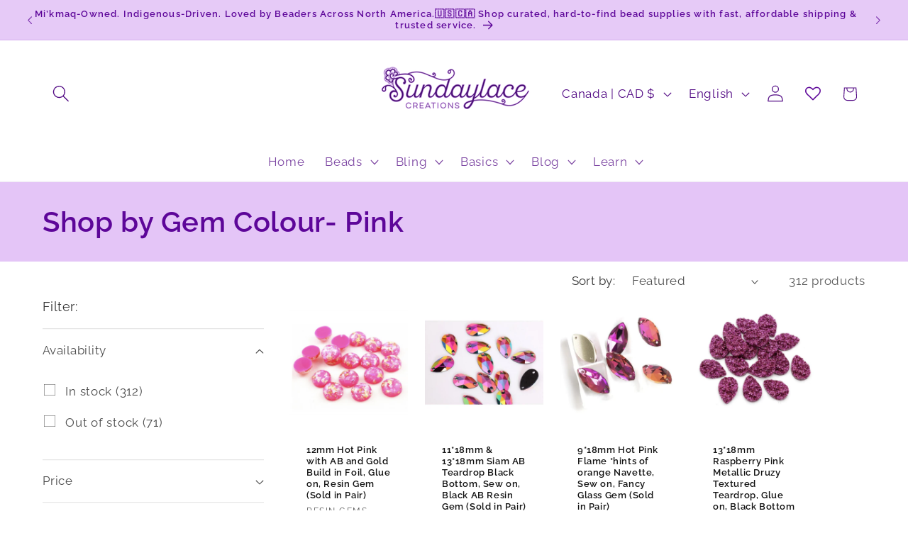

--- FILE ---
content_type: text/javascript
request_url: https://sundaylacecreations.com/cdn/shop/t/73/assets/facets.s.min.js?v=160413013808242928361764948334
body_size: 1496
content:
class FacetFiltersForm extends HTMLElement{constructor(){super(),this.onActiveFilterClick=this.onActiveFilterClick.bind(this),this.debouncedOnSubmit=debounce(e=>{this.onSubmitHandler(e)},800);this.querySelector("form").addEventListener("input",this.debouncedOnSubmit.bind(this));const e=this.querySelector("#FacetsWrapperDesktop");e&&e.addEventListener("keyup",onKeyUpEscape)}static setListeners(){window.addEventListener("popstate",e=>{const t=e.state?e.state.searchParams:FacetFiltersForm.searchParamsInitial;t!==FacetFiltersForm.searchParamsPrev&&FacetFiltersForm.renderPage(t,null,!1)})}static toggleActiveFacets(e=!0){document.querySelectorAll(".js-facet-remove").forEach(t=>{t.classList.toggle("disabled",e)})}static renderPage(e,t,r=!0){FacetFiltersForm.searchParamsPrev=e;const o=FacetFiltersForm.getSections(),i=document.getElementById("ProductCount"),a=document.getElementById("ProductCountDesktop");document.querySelectorAll(".facets-container .loading__spinner, facet-filters-form .loading__spinner").forEach(e=>e.classList.remove("hidden")),document.getElementById("ProductGridContainer").querySelector(".collection").classList.add("loading"),i&&i.classList.add("loading"),a&&a.classList.add("loading"),o.forEach(r=>{const o=`${window.location.pathname}?section_id=${r.section}&${e}`,i=e=>e.url===o;FacetFiltersForm.filterData.some(i)?FacetFiltersForm.renderSectionFromCache(i,t):FacetFiltersForm.renderSectionFromFetch(o,t)}),r&&FacetFiltersForm.updateURLHash(e)}static renderSectionFromFetch(e,t){fetch(e).then(e=>e.text()).then(r=>{const o=r;FacetFiltersForm.filterData=[...FacetFiltersForm.filterData,{html:o,url:e}],FacetFiltersForm.renderFilters(o,t),FacetFiltersForm.renderProductGridContainer(o),FacetFiltersForm.renderProductCount(o),"function"==typeof initializeScrollAnimationTrigger&&initializeScrollAnimationTrigger(o.innerHTML)})}static renderSectionFromCache(e,t){const r=FacetFiltersForm.filterData.find(e).html;FacetFiltersForm.renderFilters(r,t),FacetFiltersForm.renderProductGridContainer(r),FacetFiltersForm.renderProductCount(r),"function"==typeof initializeScrollAnimationTrigger&&initializeScrollAnimationTrigger(r.innerHTML)}static renderProductGridContainer(e){document.getElementById("ProductGridContainer").innerHTML=(new DOMParser).parseFromString(e,"text/html").getElementById("ProductGridContainer").innerHTML,document.getElementById("ProductGridContainer").querySelectorAll(".scroll-trigger").forEach(e=>{e.classList.add("scroll-trigger--cancel")})}static renderProductCount(e){const t=(new DOMParser).parseFromString(e,"text/html").getElementById("ProductCount").innerHTML,r=document.getElementById("ProductCount"),o=document.getElementById("ProductCountDesktop");r.innerHTML=t,r.classList.remove("loading"),o&&(o.innerHTML=t,o.classList.remove("loading"));document.querySelectorAll(".facets-container .loading__spinner, facet-filters-form .loading__spinner").forEach(e=>e.classList.add("hidden"))}static renderFilters(e,t){const r=(new DOMParser).parseFromString(e,"text/html"),o=r.querySelectorAll("#FacetFiltersForm .js-filter, #FacetFiltersFormMobile .js-filter, #FacetFiltersPillsForm .js-filter"),i=document.querySelectorAll("#FacetFiltersForm .js-filter, #FacetFiltersFormMobile .js-filter, #FacetFiltersPillsForm .js-filter");Array.from(i).forEach(e=>{Array.from(o).some(({id:t})=>e.id===t)||e.remove()});const a=e=>{const r=t?t.target.closest(".js-filter"):void 0;return!!r&&e.id===r.id},s=Array.from(o).filter(e=>!a(e)),n=Array.from(o).find(a);if(s.forEach((e,t)=>{if(document.getElementById(e.id))document.getElementById(e.id).innerHTML=e.innerHTML;else{if(t>0){const{className:r,id:o}=s[t-1];if(e.className===r)return void document.getElementById(o).after(e)}e.parentElement&&document.querySelector(`#${e.parentElement.id} .js-filter`).before(e)}}),FacetFiltersForm.renderActiveFacets(r),FacetFiltersForm.renderAdditionalElements(r),n){const e=t.target.closest(".js-filter").id;if(e){FacetFiltersForm.renderCounts(n,t.target.closest(".js-filter")),FacetFiltersForm.renderMobileCounts(n,document.getElementById(e));const r=document.getElementById(e),o=r.classList.contains("mobile-facets__details")?".mobile-facets__close-button":".facets__summary",i=r.querySelector(o),a="text"===t.target.getAttribute("type");i&&!a&&i.focus()}}}static renderActiveFacets(e){[".active-facets-mobile",".active-facets-desktop"].forEach(t=>{const r=e.querySelector(t);r&&(document.querySelector(t).innerHTML=r.innerHTML)}),FacetFiltersForm.toggleActiveFacets(!1)}static renderAdditionalElements(e){[".mobile-facets__open",".mobile-facets__count",".sorting"].forEach(t=>{e.querySelector(t)&&(document.querySelector(t).innerHTML=e.querySelector(t).innerHTML)}),document.getElementById("FacetFiltersFormMobile").closest("menu-drawer").bindEvents()}static renderCounts(e,t){const r=t.querySelector(".facets__summary"),o=e.querySelector(".facets__summary");o&&r&&(r.outerHTML=o.outerHTML);const i=t.querySelector(".facets__header"),a=e.querySelector(".facets__header");a&&i&&(i.outerHTML=a.outerHTML);const s=t.querySelector(".facets-wrap"),n=e.querySelector(".facets-wrap");if(n&&s){Boolean(t.querySelector("show-more-button .label-show-more.hidden"))&&n.querySelectorAll(".facets__item.hidden").forEach(e=>e.classList.replace("hidden","show-more-item")),s.outerHTML=n.outerHTML}}static renderMobileCounts(e,t){const r=t.querySelector(".mobile-facets__list"),o=e.querySelector(".mobile-facets__list");o&&r&&(r.outerHTML=o.outerHTML)}static updateURLHash(e){history.pushState({searchParams:e},"",`${window.location.pathname}${e&&"?".concat(e)}`)}static getSections(){return[{section:document.getElementById("product-grid").dataset.id}]}createSearchParams(e){const t=new FormData(e);return new URLSearchParams(t).toString()}onSubmitForm(e,t){FacetFiltersForm.renderPage(e,t)}onSubmitHandler(e){e.preventDefault();const t=document.querySelectorAll("facet-filters-form form");if("mobile-facets__checkbox"==e.srcElement.className){const t=this.createSearchParams(e.target.closest("form"));this.onSubmitForm(t,e)}else{const r=[],o="FacetFiltersFormMobile"===e.target.closest("form").id;t.forEach(e=>{o?"FacetFiltersFormMobile"===e.id&&r.push(this.createSearchParams(e)):"FacetSortForm"!==e.id&&"FacetFiltersForm"!==e.id&&"FacetSortDrawerForm"!==e.id||r.push(this.createSearchParams(e))}),this.onSubmitForm(r.join("&"),e)}}onActiveFilterClick(e){e.preventDefault(),FacetFiltersForm.toggleActiveFacets();const t=-1==e.currentTarget.href.indexOf("?")?"":e.currentTarget.href.slice(e.currentTarget.href.indexOf("?")+1);FacetFiltersForm.renderPage(t)}}FacetFiltersForm.filterData=[],FacetFiltersForm.searchParamsInitial=window.location.search.slice(1),FacetFiltersForm.searchParamsPrev=window.location.search.slice(1),customElements.define("facet-filters-form",FacetFiltersForm),FacetFiltersForm.setListeners();class PriceRange extends HTMLElement{constructor(){super(),this.querySelectorAll("input").forEach(e=>{e.addEventListener("change",this.onRangeChange.bind(this)),e.addEventListener("keydown",this.onKeyDown.bind(this))}),this.setMinAndMaxValues()}onRangeChange(e){this.adjustToValidValues(e.currentTarget),this.setMinAndMaxValues()}onKeyDown(e){if(e.metaKey)return;e.key.match(/[0-9]|\.|,|'| |Tab|Backspace|Enter|ArrowUp|ArrowDown|ArrowLeft|ArrowRight|Delete|Escape/)||e.preventDefault()}setMinAndMaxValues(){const e=this.querySelectorAll("input"),t=e[0],r=e[1];r.value&&t.setAttribute("data-max",r.value),t.value&&r.setAttribute("data-min",t.value),""===t.value&&r.setAttribute("data-min",0),""===r.value&&t.setAttribute("data-max",r.getAttribute("data-max"))}adjustToValidValues(e){const t=Number(e.value),r=Number(e.getAttribute("data-min")),o=Number(e.getAttribute("data-max"));t<r&&(e.value=r),t>o&&(e.value=o)}}customElements.define("price-range",PriceRange);class FacetRemove extends HTMLElement{constructor(){super();const e=this.querySelector("a");e.setAttribute("role","button"),e.addEventListener("click",this.closeFilter.bind(this)),e.addEventListener("keyup",e=>{e.preventDefault(),"SPACE"===e.code.toUpperCase()&&this.closeFilter(e)})}closeFilter(e){e.preventDefault();(this.closest("facet-filters-form")||document.querySelector("facet-filters-form")).onActiveFilterClick(e)}}customElements.define("facet-remove",FacetRemove);

--- FILE ---
content_type: text/javascript; charset=utf-8
request_url: https://sundaylacecreations.com/products/20mm-starblanket-design-ab-resin-gems.js
body_size: 1623
content:
{"id":1362739658854,"title":"20mm AB Starblanket Design, Multiple Colours,  Glue On, Resin Gems (Sold in Pair)","handle":"20mm-starblanket-design-ab-resin-gems","description":"\u003cp\u003e20mm AB Star-blanket Design, Sew on or Glue On, Resin Gems\u003c\/p\u003e\n\u003cp\u003eSold in pairs (2)\u003c\/p\u003e Sundaylace Creations is proud to support the Indigenous beading community with a vibrant selection of resin, glass, and acrylic gem pairs and resin cabochons, designed to bring sparkle and life to beadwork. Whether you are creating earrings, medallions, or detailed artwork, our gems make the perfect beadwork resin centres for your designs. As a bling bead store dedicated to Indigenous female beaders, we specialize in high-quality Aboriginal beading materials and uplifting beading supplies that inspire creativity and joy. From classic shapes like teardrops, circles, and squares to unique, one-of-a-kind gems, our every holiday season gem selection helps every beadwork artist shine. Shop Sundaylace Creations for beading centers and resin gems that fuel your artistry. We’re here to celebrate beadwork traditions while offering fresh, modern materials that keep your creativity flowing.","published_at":"2020-06-24T00:20:12-03:00","created_at":"2018-08-12T14:40:08-03:00","vendor":"Resin Gems","type":"Resin Gems","tags":["8-point star design","AB","AB Gem","Adjusted Price 2024","all products","aqua","autumn","baby pink","Bead Embroidery Supplies Canada","Bead Store Canada","Beaded Earring Supplies In Canada","Beaded Medallion Supplies","Beading Supplies in Canada","Beadwork Supplies for Indigenous Artists","Black","blue","fall","First Nations Beading Supplies for Beadwork","green","gunmetal","High Quality Beading Supplies for Beaders","indigenous","Indigenous Beading Supplies","Indigenous Beadwork Patterns","Indigenous Powwow Beadwork Supplies","Mi’kmaq Beadwork Supplies","Mi’kmaq Beadwork Supplies Bead Store Canada Beading Supplies","Mi’kmaw Female Owned Beading Supplies Store","new arrivals","new products","new-arrival","November 24 2024","Online Canada Beadwork Supplies for Indigenous Artists","pink","pink colour","purple","Resin Gem","starburst","Sundaylace Creations","Sundaylace Creations Beads Bling and Gems","Sundaylace Creations' vision is to empower Indigenous beadwork artisans to see their creations as art and luxury items. #beaders #beadwork #beadsupply #sundaylacecreations #beading","yellow"],"price":150,"price_min":150,"price_max":150,"available":true,"price_varies":false,"compare_at_price":150,"compare_at_price_min":150,"compare_at_price_max":150,"compare_at_price_varies":false,"variants":[{"id":12504419991654,"title":"Clear AB","option1":"Clear AB","option2":null,"option3":null,"sku":"Bin 09 - 02","requires_shipping":true,"taxable":true,"featured_image":null,"available":true,"name":"20mm AB Starblanket Design, Multiple Colours,  Glue On, Resin Gems (Sold in Pair) - Clear AB","public_title":"Clear AB","options":["Clear AB"],"price":150,"weight":4,"compare_at_price":150,"inventory_management":"shopify","barcode":"19991654","requires_selling_plan":false,"selling_plan_allocations":[]},{"id":12504420024422,"title":"Light Pink AB","option1":"Light Pink AB","option2":null,"option3":null,"sku":"Bin 09 - 01","requires_shipping":true,"taxable":true,"featured_image":null,"available":true,"name":"20mm AB Starblanket Design, Multiple Colours,  Glue On, Resin Gems (Sold in Pair) - Light Pink AB","public_title":"Light Pink AB","options":["Light Pink AB"],"price":150,"weight":4,"compare_at_price":150,"inventory_management":"shopify","barcode":"20024422","requires_selling_plan":false,"selling_plan_allocations":[]},{"id":12504420057190,"title":"Hot Pink AB","option1":"Hot Pink AB","option2":null,"option3":null,"sku":"Bin 09 - 13","requires_shipping":true,"taxable":true,"featured_image":null,"available":true,"name":"20mm AB Starblanket Design, Multiple Colours,  Glue On, Resin Gems (Sold in Pair) - Hot Pink AB","public_title":"Hot Pink AB","options":["Hot Pink AB"],"price":150,"weight":4,"compare_at_price":150,"inventory_management":"shopify","barcode":"20057190","requires_selling_plan":false,"selling_plan_allocations":[]},{"id":12504420089958,"title":"Purple AB","option1":"Purple AB","option2":null,"option3":null,"sku":"Bin 09 - 06","requires_shipping":true,"taxable":true,"featured_image":null,"available":true,"name":"20mm AB Starblanket Design, Multiple Colours,  Glue On, Resin Gems (Sold in Pair) - Purple AB","public_title":"Purple AB","options":["Purple AB"],"price":150,"weight":4,"compare_at_price":150,"inventory_management":"shopify","barcode":"20089958","requires_selling_plan":false,"selling_plan_allocations":[]},{"id":12504420122726,"title":"Green AB","option1":"Green AB","option2":null,"option3":null,"sku":"Bin 09 - 10","requires_shipping":true,"taxable":true,"featured_image":null,"available":true,"name":"20mm AB Starblanket Design, Multiple Colours,  Glue On, Resin Gems (Sold in Pair) - Green AB","public_title":"Green AB","options":["Green AB"],"price":150,"weight":4,"compare_at_price":150,"inventory_management":"shopify","barcode":"20122726","requires_selling_plan":false,"selling_plan_allocations":[]},{"id":12504420155494,"title":"Aqua Blue AB","option1":"Aqua Blue AB","option2":null,"option3":null,"sku":"Bin 09 - 08","requires_shipping":true,"taxable":true,"featured_image":null,"available":true,"name":"20mm AB Starblanket Design, Multiple Colours,  Glue On, Resin Gems (Sold in Pair) - Aqua Blue AB","public_title":"Aqua Blue AB","options":["Aqua Blue AB"],"price":150,"weight":4,"compare_at_price":150,"inventory_management":"shopify","barcode":"20155494","requires_selling_plan":false,"selling_plan_allocations":[]},{"id":29227662377062,"title":"Yellow AB","option1":"Yellow AB","option2":null,"option3":null,"sku":"Bin 09 - 07","requires_shipping":true,"taxable":true,"featured_image":null,"available":true,"name":"20mm AB Starblanket Design, Multiple Colours,  Glue On, Resin Gems (Sold in Pair) - Yellow AB","public_title":"Yellow AB","options":["Yellow AB"],"price":150,"weight":4,"compare_at_price":150,"inventory_management":"shopify","barcode":"62377062","requires_selling_plan":false,"selling_plan_allocations":[]},{"id":32067482222694,"title":"Black","option1":"Black","option2":null,"option3":null,"sku":"Bin 09 - 12","requires_shipping":true,"taxable":true,"featured_image":null,"available":true,"name":"20mm AB Starblanket Design, Multiple Colours,  Glue On, Resin Gems (Sold in Pair) - Black","public_title":"Black","options":["Black"],"price":150,"weight":4,"compare_at_price":150,"inventory_management":"shopify","barcode":"82222694","requires_selling_plan":false,"selling_plan_allocations":[]},{"id":32067482714214,"title":"Black-Blue AB","option1":"Black-Blue AB","option2":null,"option3":null,"sku":"Bin 31 - 19","requires_shipping":true,"taxable":true,"featured_image":null,"available":true,"name":"20mm AB Starblanket Design, Multiple Colours,  Glue On, Resin Gems (Sold in Pair) - Black-Blue AB","public_title":"Black-Blue AB","options":["Black-Blue AB"],"price":150,"weight":4,"compare_at_price":150,"inventory_management":"shopify","barcode":"82714214","requires_selling_plan":false,"selling_plan_allocations":[]}],"images":["\/\/cdn.shopify.com\/s\/files\/1\/1932\/8481\/products\/20mm-ab-starblanket-design-multiple-colours-glue-on-resin-gems-sold-in-pair-16003775758438.jpg?v=1762295750"],"featured_image":"\/\/cdn.shopify.com\/s\/files\/1\/1932\/8481\/products\/20mm-ab-starblanket-design-multiple-colours-glue-on-resin-gems-sold-in-pair-16003775758438.jpg?v=1762295750","options":[{"name":"Color","position":1,"values":["Clear AB","Light Pink AB","Hot Pink AB","Purple AB","Green AB","Aqua Blue AB","Yellow AB","Black","Black-Blue AB"]}],"url":"\/products\/20mm-starblanket-design-ab-resin-gems","media":[{"alt":"Sundaylace Creations \u0026 Bling Resin Gems 20mm AB Starblanket Design, Multiple Colours,  Glue On, Resin Gems","id":32801950204197,"position":1,"preview_image":{"aspect_ratio":1.0,"height":800,"width":800,"src":"https:\/\/cdn.shopify.com\/s\/files\/1\/1932\/8481\/products\/20mm-ab-starblanket-design-multiple-colours-glue-on-resin-gems-sold-in-pair-16003775758438.jpg?v=1762295750"},"aspect_ratio":1.0,"height":800,"media_type":"image","src":"https:\/\/cdn.shopify.com\/s\/files\/1\/1932\/8481\/products\/20mm-ab-starblanket-design-multiple-colours-glue-on-resin-gems-sold-in-pair-16003775758438.jpg?v=1762295750","width":800}],"requires_selling_plan":false,"selling_plan_groups":[]}

--- FILE ---
content_type: text/javascript; charset=utf-8
request_url: https://sundaylacecreations.com/products/pink-ghost-scream-white-cream-8pairs-gem-set-promotions.js
body_size: 519
content:
{"id":10174556340517,"title":"\"Pink ghost scream\" White Cream (8 Pairs) Gem Set, Promotions","handle":"pink-ghost-scream-white-cream-8pairs-gem-set-promotions","description":"\u003cp\u003e\"Pink ghost scream\" White Cream (8pairs) Gem Set, Promotions\u003c\/p\u003e\n\u003cp\u003e \u003c\/p\u003e\n\u003cp\u003e\u003cspan\u003eGet into the spooky season with our \"Pink ghost scream\" White Cream! This set of 8 pairs features a Halloween scream with a hint of sass and a fall vibe. Perfect for adding some fun and flair to your Halloween look. Experience the benefits of a unique and playful touch to your costume. Order now and get ready to scream in style! \u003c\/span\u003e\u003c\/p\u003e\n\u003cp\u003e \u003c\/p\u003e","published_at":"2025-10-10T15:01:53-03:00","created_at":"2025-10-10T15:01:53-03:00","vendor":"Resin Gems","type":"Promotions","tags":["all products","Beading Supplies in Canada","bundle","Colour Metafeild","cross promote","gem set","ghost","ghost light","ghosts","grey ghost","halloween","Halloween Party","Indigenous Beading Supplies","Mi’kmaq Beadwork Supplies Bead Store Canada Beading Supplies","new prodcut","new product","new products","new-arrivals","off white","Online Canada Beadwork Supplies for Indigenous Artists","Promo","promos","promotion","promotions","promtion","promtions","sets","Sundaylace Creations"],"price":2500,"price_min":2500,"price_max":2500,"available":true,"price_varies":false,"compare_at_price":2500,"compare_at_price_min":2500,"compare_at_price_max":2500,"compare_at_price_varies":false,"variants":[{"id":51355336376613,"title":"Default Title","option1":"Default Title","option2":null,"option3":null,"sku":"Back Wall Gem Set","requires_shipping":true,"taxable":true,"featured_image":null,"available":true,"name":"\"Pink ghost scream\" White Cream (8 Pairs) Gem Set, Promotions","public_title":null,"options":["Default Title"],"price":2500,"weight":10,"compare_at_price":2500,"inventory_management":"shopify","barcode":"41310163","requires_selling_plan":false,"selling_plan_allocations":[]}],"images":["\/\/cdn.shopify.com\/s\/files\/1\/1932\/8481\/files\/IMG-1169.jpg?v=1762285929","\/\/cdn.shopify.com\/s\/files\/1\/1932\/8481\/files\/74F0FED5-E010-43C7-80B8-8EE5B7C47F7A.png?v=1762285931"],"featured_image":"\/\/cdn.shopify.com\/s\/files\/1\/1932\/8481\/files\/IMG-1169.jpg?v=1762285929","options":[{"name":"Title","position":1,"values":["Default Title"]}],"url":"\/products\/pink-ghost-scream-white-cream-8pairs-gem-set-promotions","media":[{"alt":"\"Pink ghost scream\" White Cream (8pairs) Gem Set, Promotions Resin Gems","id":54836723679525,"position":1,"preview_image":{"aspect_ratio":1.0,"height":4284,"width":4284,"src":"https:\/\/cdn.shopify.com\/s\/files\/1\/1932\/8481\/files\/IMG-1169.jpg?v=1762285929"},"aspect_ratio":1.0,"height":4284,"media_type":"image","src":"https:\/\/cdn.shopify.com\/s\/files\/1\/1932\/8481\/files\/IMG-1169.jpg?v=1762285929","width":4284},{"alt":"\"Pink ghost scream\" White Cream (8pairs) Gem Set, Promotions Resin Gems","id":54836752646437,"position":2,"preview_image":{"aspect_ratio":1.0,"height":1024,"width":1024,"src":"https:\/\/cdn.shopify.com\/s\/files\/1\/1932\/8481\/files\/74F0FED5-E010-43C7-80B8-8EE5B7C47F7A.png?v=1762285931"},"aspect_ratio":1.0,"height":1024,"media_type":"image","src":"https:\/\/cdn.shopify.com\/s\/files\/1\/1932\/8481\/files\/74F0FED5-E010-43C7-80B8-8EE5B7C47F7A.png?v=1762285931","width":1024}],"requires_selling_plan":false,"selling_plan_groups":[]}

--- FILE ---
content_type: text/javascript; charset=utf-8
request_url: https://sundaylacecreations.com/products/fall-special-8-x-15-0-seed-beads-5-2g-vial-set-fall-special-promotion.js
body_size: 1492
content:
{"id":8575260623141,"title":"\"Fall Special\" 8 x 15\/0 Seed Beads (5.2g) Vial Set, Special Promotion","handle":"fall-special-8-x-15-0-seed-beads-5-2g-vial-set-fall-special-promotion","description":"\u003cp\u003e\"Fall Special\" 8 x 15\/0 Seed Beads (5.2g) Vial Set, Fall Special Promotion\u003c\/p\u003e\n\u003cp\u003e8 x 5.2g vials \u003c\/p\u003e\n\u003cp\u003e\u003cspan data-mce-fragment=\"1\"\u003e15\/0 Seed Beads\u003c\/span\u003e\u003c\/p\u003e\n\u003cp\u003eCreate beautiful works of art with the \"Fall Special\" 8 x 15\/0 Seed Beads Vial Set! Each vial of tiny 15\/0 beads adds the perfect crafty touch, so a little goes a long way for your beading projects. Fall Special Promotion - get this set at a great price!\u003c\/p\u003e\n\u003ctable class=\"product-table\" style=\"width: 520.100037px;\"\u003e\n\u003ccaption class=\"visually-hidden\"\u003e\u003cbr\u003e\u003c\/caption\u003e\n\u003cthead class=\"product-table__header\"\u003e\n\u003ctr\u003e\n\u003cth scope=\"col\" style=\"width: 106px;\"\u003e\u003c\/th\u003e\n\u003cth scope=\"col\" style=\"width: 431px;\"\u003e\u003c\/th\u003e\n\u003cth scope=\"col\" style=\"width: 10px;\"\u003e\u003c\/th\u003e\n\u003cth scope=\"col\" style=\"width: 10px;\"\u003e\u003c\/th\u003e\n\u003c\/tr\u003e\n\u003c\/thead\u003e\n\u003ctbody data-order-summary-section=\"line-items\"\u003e\n\u003ctr class=\"product\" data-product-id=\"1479982514278\" data-variant-id=\"13635349872742\" data-product-type=\"15\/0 Seed Beads\" data-customer-ready-visible=\"\"\u003e\n\u003ctd class=\"product__image\" style=\"width: 106px;\"\u003e\n\u003cdiv class=\"product-thumbnail\"\u003e\n\u003cdiv class=\"product-thumbnail__wrapper\"\u003e\u003cimg alt=\"Miyuki 15\/0 Seed Beads Miyuki Seed Bead 15\/0 Orange Opaque\" class=\"product-thumbnail__image\" src=\"https:\/\/cdn.shopify.com\/s\/files\/1\/1932\/8481\/products\/15-0-miyuki-seed-bead-orange-opaque-28318453334118_small.jpg?v=1674529309\"\u003e\u003c\/div\u003e\n\u003c\/div\u003e\n\u003c\/td\u003e\n\u003cth class=\"product__description\" scope=\"row\" style=\"width: 431px;\"\u003e\n\u003cspan class=\"product__description__name order-summary__emphasis\"\u003e15\/0 Miyuki Seed Bead Orange Opaque (0406v)\u003c\/span\u003e\u003cspan class=\"product__description__variant order-summary__small-text\"\u003e\u003c\/span\u003e\n\u003c\/th\u003e\n\u003ctd class=\"product__quantity\" style=\"width: 10px;\"\u003e\u003c\/td\u003e\n\u003ctd class=\"product__price\" style=\"width: 10px;\"\u003e\u003c\/td\u003e\n\u003c\/tr\u003e\n\u003ctr class=\"product\" data-product-id=\"4622238941286\" data-variant-id=\"31442532958310\" data-product-type=\"15\/0 Seed Beads\" data-customer-ready-visible=\"\"\u003e\n\u003ctd class=\"product__image\" style=\"width: 106px;\"\u003e\n\u003cdiv class=\"product-thumbnail\"\u003e\n\u003cdiv class=\"product-thumbnail__wrapper\"\u003e\u003cimg alt=\"Miyuki 15\/0 Seed Beads Miyuki Seed Bead 15\/0 Yellow Silver Lined\" class=\"product-thumbnail__image\" src=\"https:\/\/cdn.shopify.com\/s\/files\/1\/1932\/8481\/products\/15-0-miyuki-seed-bead-yellow-silver-lined-28322388705382_small.jpg?v=1674611579\"\u003e\u003c\/div\u003e\n\u003c\/div\u003e\n\u003c\/td\u003e\n\u003cth class=\"product__description\" scope=\"row\" style=\"width: 431px;\"\u003e\n\u003cspan class=\"product__description__name order-summary__emphasis\"\u003e15\/0 Miyuki Seed Bead Yellow Silver Lined (006v)\u003c\/span\u003e\u003cspan class=\"product__description__variant order-summary__small-text\"\u003e\u003c\/span\u003e\n\u003c\/th\u003e\n\u003ctd class=\"product__quantity\" style=\"width: 10px;\"\u003e\u003c\/td\u003e\n\u003ctd class=\"product__price\" style=\"width: 10px;\"\u003e\u003c\/td\u003e\n\u003c\/tr\u003e\n\u003ctr class=\"product\" data-product-id=\"6535926972518\" data-variant-id=\"39247146319974\" data-product-type=\"15\/0 Seed Beads\" data-customer-ready-visible=\"\"\u003e\n\u003ctd class=\"product__image\" style=\"width: 106px;\"\u003e\n\u003cdiv class=\"product-thumbnail\"\u003e\n\u003cdiv class=\"product-thumbnail__wrapper\"\u003e\u003cimg alt=\"Miyuki 15\/0 Seed Beads Miyuki Seed Bead 15\/0 Chocolate Brown Opaque\" class=\"product-thumbnail__image\" src=\"https:\/\/cdn.shopify.com\/s\/files\/1\/1932\/8481\/products\/15-0-miyuki-seed-bead-chocolate-brown-opaque-28326987202662_small.jpg?v=1674620212\"\u003e\u003c\/div\u003e\n\u003c\/div\u003e\n\u003c\/td\u003e\n\u003cth class=\"product__description\" scope=\"row\" style=\"width: 431px;\"\u003e\n\u003cspan class=\"product__description__name order-summary__emphasis\"\u003e15\/0 Miyuki Seed Bead Chocolate Brown Opaque (0409v)\u003c\/span\u003e\u003cspan class=\"product__description__variant order-summary__small-text\"\u003e\u003c\/span\u003e\n\u003c\/th\u003e\n\u003ctd class=\"product__quantity\" style=\"width: 10px;\"\u003e\u003c\/td\u003e\n\u003ctd class=\"product__price\" style=\"width: 10px;\"\u003e\u003c\/td\u003e\n\u003c\/tr\u003e\n\u003ctr class=\"product\" data-product-id=\"102417137680\" data-variant-id=\"678543786000\" data-product-type=\"15\/0 Seed Beads\" data-customer-ready-visible=\"\"\u003e\n\u003ctd class=\"product__image\" style=\"width: 106px;\"\u003e\n\u003cdiv class=\"product-thumbnail\"\u003e\n\u003cdiv class=\"product-thumbnail__wrapper\"\u003e\u003cimg alt=\"Miyuki 15\/0 Seed Beads 22g Miyuki Seed Bead 15\/0 Red Opaque\" class=\"product-thumbnail__image\" src=\"https:\/\/cdn.shopify.com\/s\/files\/1\/1932\/8481\/products\/15-0-miyuki-seed-bead-red-opaque-0408v-28328742092902_small.jpg?v=1674603654\"\u003e\u003c\/div\u003e\n\u003c\/div\u003e\n\u003c\/td\u003e\n\u003cth class=\"product__description\" scope=\"row\" style=\"width: 431px;\"\u003e\n\u003cspan class=\"product__description__name order-summary__emphasis\"\u003e15\/0 Miyuki Seed Bead Red Opaque (0408v)\u003c\/span\u003e\u003cspan class=\"product__description__variant order-summary__small-text\"\u003e\u003c\/span\u003e\n\u003c\/th\u003e\n\u003ctd class=\"product__quantity\" style=\"width: 10px;\"\u003e\u003cbr\u003e\u003c\/td\u003e\n\u003ctd class=\"product__price\" style=\"width: 10px;\"\u003e\u003c\/td\u003e\n\u003c\/tr\u003e\n\u003ctr class=\"product\" data-product-id=\"4622252310630\" data-variant-id=\"31442541052006\" data-product-type=\"15\/0 Seed Beads\" data-customer-ready-visible=\"\"\u003e\n\u003ctd class=\"product__image\" style=\"width: 106px;\"\u003e\n\u003cdiv class=\"product-thumbnail\"\u003e\n\u003cdiv class=\"product-thumbnail__wrapper\"\u003e\u003cimg alt=\"Miyuki 15\/0 Seed Beads Miyuki Seed Bead 15\/0 Ruby Silver Lined\" class=\"product-thumbnail__image\" src=\"https:\/\/cdn.shopify.com\/s\/files\/1\/1932\/8481\/products\/15-0-miyuki-seed-bead-ruby-silver-lined-28328551252070_small.jpg?v=1674611402\"\u003e\u003c\/div\u003e\n\u003c\/div\u003e\n\u003c\/td\u003e\n\u003cth class=\"product__description\" scope=\"row\" style=\"width: 431px;\"\u003e\n\u003cspan class=\"product__description__name order-summary__emphasis\"\u003e15\/0 Miyuki Seed Bead Ruby Silver Lined (0011v)\u003c\/span\u003e\u003cspan class=\"product__description__variant order-summary__small-text\"\u003e\u003c\/span\u003e\n\u003c\/th\u003e\n\u003ctd class=\"product__quantity\" style=\"width: 10px;\"\u003e\u003c\/td\u003e\n\u003ctd class=\"product__price\" style=\"width: 10px;\"\u003e\u003c\/td\u003e\n\u003c\/tr\u003e\n\u003ctr class=\"product\" data-product-id=\"3927694966886\" data-variant-id=\"29388300255334\" data-product-type=\"15\/0 seed beads\" data-customer-ready-visible=\"\"\u003e\n\u003ctd class=\"product__image\" style=\"width: 106px;\"\u003e\n\u003cdiv class=\"product-thumbnail\"\u003e\n\u003cdiv class=\"product-thumbnail__wrapper\"\u003e\u003cimg alt=\"Miyuki 15\/0 seed beads Miyuki Seed Bead 15\/0 Orange Silver Lined\" class=\"product-thumbnail__image\" src=\"https:\/\/cdn.shopify.com\/s\/files\/1\/1932\/8481\/products\/15-0-miyuki-seed-bead-orange-silver-lined-28328547221606_small.jpg?v=1674611399\"\u003e\u003c\/div\u003e\n\u003c\/div\u003e\n\u003c\/td\u003e\n\u003cth class=\"product__description\" scope=\"row\" style=\"width: 431px;\"\u003e\n\u003cspan class=\"product__description__name order-summary__emphasis\"\u003e15\/0 Miyuki Seed Bead Orange Silver Lined (008v)\u003c\/span\u003e\u003cspan class=\"product__description__variant order-summary__small-text\"\u003e\u003c\/span\u003e\n\u003c\/th\u003e\n\u003ctd class=\"product__quantity\" style=\"width: 10px;\"\u003e\u003c\/td\u003e\n\u003ctd class=\"product__price\" style=\"width: 10px;\"\u003e\u003c\/td\u003e\n\u003c\/tr\u003e\n\u003ctr class=\"product\" data-product-id=\"6535926055014\" data-variant-id=\"39247145402470\" data-product-type=\"15\/0 Seed Beads\" data-customer-ready-visible=\"\"\u003e\n\u003ctd class=\"product__image\" style=\"width: 106px;\"\u003e\n\u003cdiv class=\"product-thumbnail\"\u003e\n\u003cdiv class=\"product-thumbnail__wrapper\"\u003e\u003cimg alt=\"Sundaylace Creations \u0026amp; Bling 15\/0 Seed Beads Miyuki Seed Bead 15\/0 Light Topaz Silver Lined\" class=\"product-thumbnail__image\" src=\"https:\/\/cdn.shopify.com\/s\/files\/1\/1932\/8481\/products\/15-0-miyuki-seed-bead-light-topaz-silver-lined-28033039171686_small.jpg?v=1674524093\"\u003e\u003c\/div\u003e\n\u003c\/div\u003e\n\u003c\/td\u003e\n\u003cth class=\"product__description\" scope=\"row\" style=\"width: 431px;\"\u003e\n\u003cspan class=\"product__description__name order-summary__emphasis\"\u003e15\/0 Miyuki Seed Bead Light Topaz Silver Lined (0005LV)\u003c\/span\u003e\u003cspan class=\"product__description__variant order-summary__small-text\"\u003e\u003c\/span\u003e\n\u003c\/th\u003e\n\u003ctd class=\"product__quantity\" style=\"width: 10px;\"\u003e\u003cbr\u003e\u003c\/td\u003e\n\u003ctd class=\"product__price\" style=\"width: 10px;\"\u003e\u003cbr\u003e\u003c\/td\u003e\n\u003c\/tr\u003e\n\u003ctr class=\"product\" data-product-id=\"1479983923302\" data-variant-id=\"13635394601062\" data-product-type=\"15\/0 Seed Beads\" data-customer-ready-visible=\"\"\u003e\n\u003ctd class=\"product__image\" style=\"width: 106px;\"\u003e\n\u003cdiv class=\"product-thumbnail\"\u003e\n\u003cdiv class=\"product-thumbnail__wrapper\"\u003e\u003cimg alt=\"Sundaylace Creations \u0026amp; Bling 15\/0 Seed Beads Miyuki Seed Bead 15\/0 Opaque Dark Cream\" class=\"product-thumbnail__image\" src=\"https:\/\/cdn.shopify.com\/s\/files\/1\/1932\/8481\/products\/15-0-miyuki-seed-bead-opaque-dark-cream-28315201798246_small.jpg?v=1674611582\"\u003e\u003c\/div\u003e\n\u003c\/div\u003e\n\u003c\/td\u003e\n\u003cth class=\"product__description\" scope=\"row\" style=\"width: 431px;\"\u003e\n\u003cspan class=\"product__description__name order-summary__emphasis\"\u003e15\/0 Miyuki Seed Bead Opaque Dark Cream (0492v)\u003c\/span\u003e\u003cspan class=\"product__description__variant order-summary__small-text\"\u003e\u003c\/span\u003e\n\u003c\/th\u003e\n\u003ctd class=\"product__quantity\" style=\"width: 10px;\"\u003e\u003c\/td\u003e\n\u003ctd class=\"product__price\" style=\"width: 10px;\"\u003e\u003c\/td\u003e\n\u003c\/tr\u003e\n\u003c\/tbody\u003e\n\u003c\/table\u003e\n\u003cp\u003e \u003c\/p\u003e","published_at":"2024-05-08T12:16:08-03:00","created_at":"2023-08-23T16:33:38-03:00","vendor":"Sundaylace Creations \u0026 Bling","type":"Promotions","tags":["13\/0 glass seed beads","13\/0 seed beads Canada","Adjusted Price 2024","all products","Bead Embroidery Supplies Canada","Bead Store Canada","Beaded Earring Supplies In Canada","Beading Supplies in Canada","Beadwork Supplies for Indigenous Artists","Colour Metafeild","First Nations Beading Supplies for Beadwork","High Quality Beading Supplies for Beaders","Indigenous Beading Supplies","Indigenous Beadwork Patterns","Indigenous Powwow Beadwork Supplies","jb","Mi’kmaq Beadwork Supplies","Mi’kmaq Beadwork Supplies Bead Store Canada Beading Supplies","Mi’kmaw Female Owned Beading Supplies Store","new products","new-arrival","new-arrivals","November 24 2024","Online Canada Beadwork Supplies for Indigenous Artists","promo","Sundaylace Creations","Sundaylace Creations Beads Bling and Gems","Sundaylace Creations' vision is to empower Indigenous beadwork artisans to see their creations as art and luxury items. #beaders #beadwork #beadsupply #sundaylacecreations #beading","where to buy 13\/0 or 15\/0 beads online"],"price":3025,"price_min":3025,"price_max":3025,"available":false,"price_varies":false,"compare_at_price":3025,"compare_at_price_min":3025,"compare_at_price_max":3025,"compare_at_price_varies":false,"variants":[{"id":46490656276773,"title":"Default Title","option1":"Default Title","option2":null,"option3":null,"sku":"Slate wall promo","requires_shipping":true,"taxable":true,"featured_image":null,"available":false,"name":"\"Fall Special\" 8 x 15\/0 Seed Beads (5.2g) Vial Set, Special Promotion","public_title":null,"options":["Default Title"],"price":3025,"weight":100,"compare_at_price":3025,"inventory_management":"shopify","barcode":"80105287","requires_selling_plan":false,"selling_plan_allocations":[]}],"images":["\/\/cdn.shopify.com\/s\/files\/1\/1932\/8481\/files\/fall-special-8-x-15-0-seed-beads-5-2g-vial-set-fall-special-promotion-42650571243813.png?v=1762304343"],"featured_image":"\/\/cdn.shopify.com\/s\/files\/1\/1932\/8481\/files\/fall-special-8-x-15-0-seed-beads-5-2g-vial-set-fall-special-promotion-42650571243813.png?v=1762304343","options":[{"name":"Title","position":1,"values":["Default Title"]}],"url":"\/products\/fall-special-8-x-15-0-seed-beads-5-2g-vial-set-fall-special-promotion","media":[{"alt":"\"Fall Special\" 8 x 15\/0 Seed Beads (5.2g) Vial Set, Fall Special Promotion Promotions","id":36067244081445,"position":1,"preview_image":{"aspect_ratio":1.0,"height":1080,"width":1080,"src":"https:\/\/cdn.shopify.com\/s\/files\/1\/1932\/8481\/files\/fall-special-8-x-15-0-seed-beads-5-2g-vial-set-fall-special-promotion-42650571243813.png?v=1762304343"},"aspect_ratio":1.0,"height":1080,"media_type":"image","src":"https:\/\/cdn.shopify.com\/s\/files\/1\/1932\/8481\/files\/fall-special-8-x-15-0-seed-beads-5-2g-vial-set-fall-special-promotion-42650571243813.png?v=1762304343","width":1080}],"requires_selling_plan":false,"selling_plan_groups":[]}

--- FILE ---
content_type: text/javascript; charset=utf-8
request_url: https://sundaylacecreations.com/products/12mm-hot-pink-with-ab-and-gold-build-in-foil-glue-on-resin-gem.js
body_size: 1449
content:
{"id":4970357882982,"title":"12mm Hot Pink with AB and Gold Build in Foil, Glue on, Resin Gem (Sold in Pair)","handle":"12mm-hot-pink-with-ab-and-gold-build-in-foil-glue-on-resin-gem","description":"\u003cp\u003e12mm Hot Pink with AB and Gold Build in Foil, Glue on, Resin Gem\u003c\/p\u003e\n\u003cp\u003eSold in pair\u003c\/p\u003e Sundaylace Creations is proud to support the Indigenous beading community with a vibrant selection of resin, glass, and acrylic gem pairs and resin cabochons, designed to bring sparkle and life to beadwork. Whether you are creating earrings, medallions, or detailed artwork, our gems make the perfect beadwork resin centres for your designs. As a bling bead store dedicated to Indigenous female beaders, we specialize in high-quality Aboriginal beading materials and uplifting beading supplies that inspire creativity and joy. From classic shapes like teardrops, circles, and squares to unique, one-of-a-kind gems, our every holiday season gem selection helps every beadwork artist shine. Shop Sundaylace Creations for beading centers and resin gems that fuel your artistry. We’re here to celebrate beadwork traditions while offering fresh, modern materials that keep your creativity flowing.","published_at":"2021-03-25T13:03:07-03:00","created_at":"2020-11-15T16:42:03-04:00","vendor":"Resin Gems","type":"Resin Gems","tags":["acrylic","Adjusted Price 2024","all products","autumn","Bead Embroidery Supplies Canada","Bead Store Canada","Beaded Earring Supplies In Canada","Beaded Medallion Supplies","Beading Supplies in Canada","Beadwork Supplies for Indigenous Artists","build in foil","built in flakes","built in flakes resin gem","circle","Colour Metafeild","fall","First Nations Beading Supplies for Beadwork","foil","High Quality Beading Supplies for Beaders","hot pink","Indigenous Beading Supplies","Indigenous Beadwork Patterns","Indigenous Powwow Beadwork Supplies","Mi’kmaq Beadwork Supplies","Mi’kmaq Beadwork Supplies Bead Store Canada Beading Supplies","Mi’kmaw Female Owned Beading Supplies Store","new products","new-arrival","new-arrivals","November 24 2024","Online Canada Beadwork Supplies for Indigenous Artists","pink","pink colour","round","Sundaylace Creations","Sundaylace Creations Beads Bling and Gems","Sundaylace Creations' vision is to empower Indigenous beadwork artisans to see their creations as art and luxury items. #beaders #beadwork #beadsupply #sundaylacecreations #beading"],"price":90,"price_min":90,"price_max":90,"available":true,"price_varies":false,"compare_at_price":90,"compare_at_price_min":90,"compare_at_price_max":90,"compare_at_price_varies":false,"variants":[{"id":32198514933862,"title":"Default Title","option1":"Default Title","option2":null,"option3":null,"sku":"Bin 47 - 10","requires_shipping":true,"taxable":true,"featured_image":null,"available":true,"name":"12mm Hot Pink with AB and Gold Build in Foil, Glue on, Resin Gem (Sold in Pair)","public_title":null,"options":["Default Title"],"price":90,"weight":4,"compare_at_price":90,"inventory_management":"shopify","barcode":"14933862","requires_selling_plan":false,"selling_plan_allocations":[]}],"images":["\/\/cdn.shopify.com\/s\/files\/1\/1932\/8481\/products\/12mm-hot-pink-with-ab-and-gold-build-in-foil-glue-on-resin-gem-sold-in-pair-28325311021158.png?v=1762298662"],"featured_image":"\/\/cdn.shopify.com\/s\/files\/1\/1932\/8481\/products\/12mm-hot-pink-with-ab-and-gold-build-in-foil-glue-on-resin-gem-sold-in-pair-28325311021158.png?v=1762298662","options":[{"name":"Title","position":1,"values":["Default Title"]}],"url":"\/products\/12mm-hot-pink-with-ab-and-gold-build-in-foil-glue-on-resin-gem","media":[{"alt":"Sundaylace Creations \u0026 Bling Resin Gems 12mm Hot Pink with AB and Gold Build in Foil, Glue on, Resin Gem","id":32819687391525,"position":1,"preview_image":{"aspect_ratio":1.0,"height":920,"width":920,"src":"https:\/\/cdn.shopify.com\/s\/files\/1\/1932\/8481\/products\/12mm-hot-pink-with-ab-and-gold-build-in-foil-glue-on-resin-gem-sold-in-pair-28325311021158.png?v=1762298662"},"aspect_ratio":1.0,"height":920,"media_type":"image","src":"https:\/\/cdn.shopify.com\/s\/files\/1\/1932\/8481\/products\/12mm-hot-pink-with-ab-and-gold-build-in-foil-glue-on-resin-gem-sold-in-pair-28325311021158.png?v=1762298662","width":920}],"requires_selling_plan":false,"selling_plan_groups":[]}

--- FILE ---
content_type: text/javascript; charset=utf-8
request_url: https://sundaylacecreations.com/products/12mm-raspberry-pink-glitter-in-clear-acrylic-gem-glue-on-resin-gems.js
body_size: 1269
content:
{"id":6559615254630,"title":"12mm Raspberry Pink Glitter in Clear Acrylic Gem, Glue on, Resin Gems (Sold in Pair)","handle":"12mm-raspberry-pink-glitter-in-clear-acrylic-gem-glue-on-resin-gems","description":"\u003cp\u003e12mm Raspberry Pink Glitter in Clear Acrylic Gem, Glue on, Resin Gems\u003c\/p\u003e\n\u003cp\u003eSold in pairs\u003c\/p\u003e Sundaylace Creations is proud to support the Indigenous beading community with a vibrant selection of resin, glass, and acrylic gem pairs and resin cabochons, designed to bring sparkle and life to beadwork. Whether you are creating earrings, medallions, or detailed artwork, our gems make the perfect beadwork resin centres for your designs. As a bling bead store dedicated to Indigenous female beaders, we specialize in high-quality Aboriginal beading materials and uplifting beading supplies that inspire creativity and joy. From classic shapes like teardrops, circles, and squares to unique, one-of-a-kind gems, our every holiday season gem selection helps every beadwork artist shine. Shop Sundaylace Creations for beading centers and resin gems that fuel your artistry. We’re here to celebrate beadwork traditions while offering fresh, modern materials that keep your creativity flowing.","published_at":"2021-04-09T15:55:52-03:00","created_at":"2021-04-09T10:30:05-03:00","vendor":"Resin Gems","type":"Resin Gems","tags":["Adjusted Price 2024","all products","autumn","Bead Embroidery Supplies Canada","Bead Store Canada","Beaded Earring Supplies In Canada","Beaded Medallion Supplies","Beading Supplies in Canada","Beadwork Supplies for Indigenous Artists","build in foil","built in foil","dark pink","fall","First Nations Beading Supplies for Beadwork","foil","gems","High Quality Beading Supplies for Beaders","Indigenous Beading Supplies","Indigenous Beadwork Patterns","Indigenous Powwow Beadwork Supplies","Mi’kmaq Beadwork Supplies","Mi’kmaq Beadwork Supplies Bead Store Canada Beading Supplies","Mi’kmaw Female Owned Beading Supplies Store","new products","new-arrival","new-arrivals","November 24 2024","Online Canada Beadwork Supplies for Indigenous Artists","pink","pink colour","rasberry","raspberry","resin","Sundaylace Creations","Sundaylace Creations Beads Bling and Gems","Sundaylace Creations' vision is to empower Indigenous beadwork artisans to see their creations as art and luxury items. #beaders #beadwork #beadsupply #sundaylacecreations #beading","white","white colour"],"price":100,"price_min":100,"price_max":100,"available":true,"price_varies":false,"compare_at_price":100,"compare_at_price_min":100,"compare_at_price_max":100,"compare_at_price_varies":false,"variants":[{"id":39292871639142,"title":"Default Title","option1":"Default Title","option2":null,"option3":null,"sku":"Bin 47 - 25","requires_shipping":true,"taxable":true,"featured_image":null,"available":true,"name":"12mm Raspberry Pink Glitter in Clear Acrylic Gem, Glue on, Resin Gems (Sold in Pair)","public_title":null,"options":["Default Title"],"price":100,"weight":4,"compare_at_price":100,"inventory_management":"shopify","barcode":"71639142","requires_selling_plan":false,"selling_plan_allocations":[]}],"images":["\/\/cdn.shopify.com\/s\/files\/1\/1932\/8481\/products\/12mm-raspberry-pink-glitter-in-clear-acrylic-gem-glue-on-resin-gems-sold-in-pair-28033239973990.png?v=1762298851"],"featured_image":"\/\/cdn.shopify.com\/s\/files\/1\/1932\/8481\/products\/12mm-raspberry-pink-glitter-in-clear-acrylic-gem-glue-on-resin-gems-sold-in-pair-28033239973990.png?v=1762298851","options":[{"name":"Title","position":1,"values":["Default Title"]}],"url":"\/products\/12mm-raspberry-pink-glitter-in-clear-acrylic-gem-glue-on-resin-gems","media":[{"alt":"Sundaylace Creations \u0026 Bling Resin Gems 12mm Raspberry Pink Glitter in Clear Acrylic Gem, Glue on, Resin Gems","id":32810301849893,"position":1,"preview_image":{"aspect_ratio":1.002,"height":862,"width":864,"src":"https:\/\/cdn.shopify.com\/s\/files\/1\/1932\/8481\/products\/12mm-raspberry-pink-glitter-in-clear-acrylic-gem-glue-on-resin-gems-sold-in-pair-28033239973990.png?v=1762298851"},"aspect_ratio":1.002,"height":862,"media_type":"image","src":"https:\/\/cdn.shopify.com\/s\/files\/1\/1932\/8481\/products\/12mm-raspberry-pink-glitter-in-clear-acrylic-gem-glue-on-resin-gems-sold-in-pair-28033239973990.png?v=1762298851","width":864}],"requires_selling_plan":false,"selling_plan_groups":[]}

--- FILE ---
content_type: text/javascript; charset=utf-8
request_url: https://sundaylacecreations.com/products/9-18mm-hot-pink-flame-hints-of-orange-navette-sew-on-fancy-glass-gem.js
body_size: 2281
content:
{"id":6577137680486,"title":"9*18mm Hot Pink Flame *hints of orange Navette, Sew on, Fancy Glass Gem (Sold in Pair)","handle":"9-18mm-hot-pink-flame-hints-of-orange-navette-sew-on-fancy-glass-gem","description":"\u003cp\u003e9*18mm Hot Pink Flame *hints of orange Navette, Sew on, Fancy Glass Gem\u003c\/p\u003e\n\u003cp\u003eSold in pairs\u003c\/p\u003e \n\n\n\n\n\n\n\n\u003cp class=\"p1\"\u003e\u003cspan class=\"s1\"\u003e\u003c\/span\u003e\u003c\/p\u003e\u003ch3\u003e\u003cb\u003eFancy Glass Gems — Premium Shine for Your Beadwork \u003c\/b\u003e\u003c\/h3\u003e\u003cp\u003e\u003c\/p\u003e\n\u003cp class=\"p2\"\u003e\u003cbr\u003e\u003c\/p\u003e\n\u003cp class=\"p3\"\u003eTurn every design into a \u003cspan class=\"s2\"\u003e\u003cb\u003eshowstopper\u003c\/b\u003e\u003c\/span\u003e with our \u003cspan class=\"s2\"\u003e\u003cb\u003eFancy Glass Gems\u003c\/b\u003e\u003c\/span\u003e, curated at \u003cspan class=\"s2\"\u003e\u003cb\u003eSundaylace Creations\u003c\/b\u003e\u003c\/span\u003e for beaders, jewelry-makers, and Indigenous artists across Turtle Island.\u003c\/p\u003e\n\u003cp class=\"p2\"\u003e\u003cbr\u003e\u003c\/p\u003e\n\u003cp class=\"p4\"\u003e\u003cspan class=\"s3\"\u003eThese \u003c\/span\u003e\u003cb\u003ehigh-quality glass gems\u003c\/b\u003e\u003cspan class=\"s3\"\u003e are \u003c\/span\u003e\u003cb\u003emulti-faceted\u003c\/b\u003e\u003cspan class=\"s3\"\u003e and \u003c\/span\u003e\u003cb\u003eprecision-cut\u003c\/b\u003e\u003cspan class=\"s3\"\u003e to give you \u003c\/span\u003e\u003cb\u003emaximum sparkle and shine\u003c\/b\u003e\u003cspan class=\"s3\"\u003e. Perfect for \u003c\/span\u003e\u003cb\u003eearrings, medallions, regalia, statement jewelry, and bead embroidery\u003c\/b\u003e\u003cspan class=\"s3\"\u003e, our fancy gems are the \u003c\/span\u003e\u003cb\u003esecret ingredient\u003c\/b\u003e\u003cspan class=\"s3\"\u003e behind truly breathtaking beadwork.\u003c\/span\u003e\u003c\/p\u003e\n\u003cp class=\"p1\"\u003e\u003cspan class=\"s1\"\u003e\u003c\/span\u003e\u003c\/p\u003e\u003chr\u003e\u003cp\u003e\u003c\/p\u003e\n\u003cp class=\"p1\"\u003e\u003cspan class=\"s1\"\u003e\u003c\/span\u003e\u003c\/p\u003e\u003ch3\u003e\u003cb\u003eWhy Beaders Love Our Fancy Glass Gems\u003c\/b\u003e\u003c\/h3\u003e\u003cp\u003e\u003c\/p\u003e\n\u003cp class=\"p1\"\u003e\u003cspan class=\"s1\"\u003e\u003c\/span\u003e\u003c\/p\u003e\u003cul\u003e\n\u003cli\u003e\n\u003cp class=\"p1\"\u003e\u003cspan class=\"s1\"\u003e\u003cb\u003ePremium-Quality Glass\u003c\/b\u003e\u003c\/span\u003e → Crystal-clear clarity with rich, vibrant color\u003c\/p\u003e\n\u003c\/li\u003e\n\u003cli\u003e\n\u003cp class=\"p1\"\u003e\u003cb\u003eMulti-Faceted Brilliance\u003c\/b\u003e\u003cspan class=\"s1\"\u003e → Designed to \u003c\/span\u003e\u003cb\u003ecatch light beautifully\u003c\/b\u003e\u003cb\u003e\u003c\/b\u003e\u003c\/p\u003e\n\u003c\/li\u003e\n\u003cli\u003e\n\u003cp class=\"p1\"\u003e\u003cb\u003eEndless Color Options\u003c\/b\u003e\u003cspan class=\"s1\"\u003e → Choose from \u003c\/span\u003e\u003cb\u003emetallics, AB finishes, transparent shades \u0026amp; more\u003c\/b\u003e\u003cb\u003e\u003c\/b\u003e\u003c\/p\u003e\n\u003c\/li\u003e\n\u003cli\u003e\n\u003cp class=\"p1\"\u003e\u003cb\u003eVersatile Sizes \u0026amp; Shapes\u003c\/b\u003e\u003cspan class=\"s1\"\u003e → Perfect for \u003c\/span\u003e\u003cb\u003eearrings, medallions, necklaces \u0026amp; bead embroidery\u003c\/b\u003e\u003cb\u003e\u003c\/b\u003e\u003c\/p\u003e\n\u003c\/li\u003e\n\u003cli\u003e\n\u003cp class=\"p1\"\u003e\u003cb\u003eBeader-Approved\u003c\/b\u003e\u003cspan class=\"s1\"\u003e → Handpicked finishes trusted by \u003c\/span\u003e\u003cb\u003eIndigenous beadwork artists\u003c\/b\u003e\u003c\/p\u003e\n\u003c\/li\u003e\n\u003c\/ul\u003e\u003cp\u003e\u003c\/p\u003e\n\u003cp class=\"p1\"\u003e\u003cspan class=\"s1\"\u003e\u003c\/span\u003e\u003c\/p\u003e\u003chr\u003e\u003cp\u003e\u003c\/p\u003e\n\u003cp class=\"p1\"\u003e\u003cspan class=\"s1\"\u003e\u003c\/span\u003e\u003c\/p\u003e\u003ch3\u003e\u003cb\u003ePerfect for All Types of Beadwork \u0026amp; Jewelry\u003c\/b\u003e\u003c\/h3\u003e\u003cp\u003e\u003c\/p\u003e\n\u003cp class=\"p1\"\u003e\u003cspan class=\"s1\"\u003e\u003c\/span\u003e\u003c\/p\u003e\u003cul\u003e\n\u003cli\u003e\n\u003cp class=\"p1\"\u003e\u003cspan class=\"s1\"\u003e\u003cb\u003eStatement Earrings\u003c\/b\u003e\u003c\/span\u003e → Make every pair stand out 💎\u003c\/p\u003e\n\u003c\/li\u003e\n\u003cli\u003e\n\u003cp class=\"p1\"\u003e\u003cspan class=\"s1\"\u003e\u003cb\u003eFloral Medallions\u003c\/b\u003e\u003c\/span\u003e → Add sparkle and depth to your centerpiece designs\u003c\/p\u003e\n\u003c\/li\u003e\n\u003cli\u003e\n\u003cp class=\"p1\"\u003e\u003cspan class=\"s1\"\u003e\u003cb\u003ePowwow Regalia\u003c\/b\u003e\u003c\/span\u003e → The \u003cspan class=\"s1\"\u003e\u003cb\u003eluxury shine\u003c\/b\u003e\u003c\/span\u003e your regalia deserves\u003c\/p\u003e\n\u003c\/li\u003e\n\u003cli\u003e\n\u003cp class=\"p1\"\u003e\u003cspan class=\"s1\"\u003e\u003cb\u003eBeaded Jewelry\u003c\/b\u003e\u003c\/span\u003e → Elevate your necklaces, cuffs, and brooches with precision-cut brilliance\u003c\/p\u003e\n\u003c\/li\u003e\n\u003c\/ul\u003e\u003cp\u003e\u003c\/p\u003e\n\u003cp class=\"p1\"\u003e\u003cspan class=\"s1\"\u003e\u003c\/span\u003e\u003c\/p\u003e\u003chr\u003e\u003cp\u003e\u003c\/p\u003e\n\u003cp class=\"p1\"\u003e\u003cspan class=\"s1\"\u003e\u003c\/span\u003e\u003c\/p\u003e\u003ch3\u003e\u003cb\u003eSundaylace Creations: Curated for Beaders, by Beaders\u003c\/b\u003e\u003c\/h3\u003e\u003cp\u003e\u003c\/p\u003e\n\u003cp class=\"p2\"\u003e\u003cbr\u003e\u003c\/p\u003e\n\u003cp class=\"p4\"\u003e\u003cspan class=\"s3\"\u003eWe’re an \u003c\/span\u003e\u003cb\u003eIndigenous-owned bead store\u003c\/b\u003e\u003cspan class=\"s3\"\u003e in Canada, offering \u003c\/span\u003e\u003cb\u003eover 4,000 premium beading supplies\u003c\/b\u003e\u003cspan class=\"s3\"\u003e — handpicked to help \u003c\/span\u003e\u003cb\u003ebeaders, aunties, and jewelry-makers\u003c\/b\u003e\u003cspan class=\"s3\"\u003e bring their visions to life.\u003c\/span\u003e\u003c\/p\u003e\n\u003cp class=\"p2\"\u003e\u003cbr\u003e\u003c\/p\u003e\n\u003cp class=\"p4\"\u003e\u003cspan class=\"s3\"\u003eEvery gem we stock is \u003c\/span\u003e\u003cb\u003ecarefully selected for quality, shine, and durability\u003c\/b\u003e\u003cspan class=\"s3\"\u003e, so you can focus on \u003c\/span\u003e\u003cb\u003ecreating beadwork that tells your story\u003c\/b\u003e\u003cspan class=\"s3\"\u003e.\u003c\/span\u003e\u003c\/p\u003e\n\u003cp class=\"p2\"\u003e\u003cbr\u003e\u003c\/p\u003e\n\u003cp class=\"p3\"\u003e💜 \u003cspan class=\"s2\"\u003e\u003cb\u003eBead with a happy heart\u003c\/b\u003e\u003c\/span\u003e — shop our full collection of \u003cspan class=\"s2\"\u003e\u003cb\u003eFancy Glass Gems\u003c\/b\u003e\u003c\/span\u003e today and make your beadwork sparkle like never before.\u003c\/p\u003e\n\u003cp class=\"p2\"\u003e\u003cbr\u003e\u003c\/p\u003e\n\u003cp class=\"p4\"\u003e\u003cspan class=\"s3\"\u003e📦 \u003c\/span\u003e\u003cb\u003eFast Canadian Shipping\u003c\/b\u003e\u003cspan class=\"s3\"\u003e | \u003c\/span\u003e\u003cb\u003eIndigenous-Owned\u003c\/b\u003e\u003cspan class=\"s3\"\u003e | \u003c\/span\u003e\u003cb\u003eTrusted by Beaders Across Turtle Island\u003c\/b\u003e\u003c\/p\u003e","published_at":"2021-05-14T18:01:09-03:00","created_at":"2021-05-14T16:17:42-03:00","vendor":"Fancy Glass Gems","type":"Fancy Glass Gems","tags":["AB finish glass gems","Aboriginal beadwork glass gems","Adjusted Price 2024","all products","autumn","Bead Embroidery Supplies Canada","Bead Store Canada","Beaded Earring Supplies In Canada","Beaded Medallion Supplies","Beading Supplies in Canada","Beadwork Supplies for Indigenous Artists","fall","Fancy crystal-cut glass gems","fancy glass","Fancy glass embellishments","Fancy Glass Gem","Fancy glass gems","Fancy glass gems Canada","Fancy glass gems for beadwork","Fancy glass stones for regalia","First Nations Beading Supplies for Beadwork","First Nations beadwork glass gems","flame","glass gems","Glass gems for beaded medallions","Glass gems for earrings","Glass gems for statement pieces","GLASSGEMBINS4","High Quality Beading Supplies for Beaders","High-quality glass cabochons","High-shine glass cabochons","Indigenous Beading Supplies","Indigenous beadwork glass gems","Indigenous Beadwork Patterns","Indigenous Powwow Beadwork Supplies","Jewelry-making glass gems","Metis beadwork glass gems","Mi’kmaq Beadwork Supplies","Mi’kmaq Beadwork Supplies Bead Store Canada Beading Supplies","Mi’kmaw Female Owned Beading Supplies Store","Multi-faceted glass stones","Native American beadwork glass gems","Native beadwork glass gems","new products","new-arrival","new-arrivals","November 24 2024","Online Canada Beadwork Supplies for Indigenous Artists","orange","pink","pink colour","Premium flatback glass gems","Premium glass gems for jewelry","Rhinestone glass gems","Sundaylace Creations","Sundaylace Creations Beads Bling and Gems","Sundaylace Creations' vision is to empower Indigenous beadwork artisans to see their creations as art and luxury items. #beaders #beadwork #beadsupply #sundaylacecreations #beading","Transparent glass gems"],"price":200,"price_min":200,"price_max":200,"available":true,"price_varies":false,"compare_at_price":200,"compare_at_price_min":200,"compare_at_price_max":200,"compare_at_price_varies":false,"variants":[{"id":39327356616806,"title":"Default Title","option1":"Default Title","option2":null,"option3":null,"sku":"Glass Gems - 227","requires_shipping":true,"taxable":true,"featured_image":null,"available":true,"name":"9*18mm Hot Pink Flame *hints of orange Navette, Sew on, Fancy Glass Gem (Sold in Pair)","public_title":null,"options":["Default Title"],"price":200,"weight":4,"compare_at_price":200,"inventory_management":"shopify","barcode":"56616806","requires_selling_plan":false,"selling_plan_allocations":[]}],"images":["\/\/cdn.shopify.com\/s\/files\/1\/1932\/8481\/products\/9-18mm-hot-pink-flame-hints-of-orange-navette-sew-on-fancy-glass-gem-sold-in-pair-28328056422502.png?v=1762299059","\/\/cdn.shopify.com\/s\/files\/1\/1932\/8481\/products\/9-18mm-hot-pink-flame-hints-of-orange-navette-sew-on-fancy-glass-gem-sold-in-pair-28328078770278.png?v=1762299059"],"featured_image":"\/\/cdn.shopify.com\/s\/files\/1\/1932\/8481\/products\/9-18mm-hot-pink-flame-hints-of-orange-navette-sew-on-fancy-glass-gem-sold-in-pair-28328056422502.png?v=1762299059","options":[{"name":"Title","position":1,"values":["Default Title"]}],"url":"\/products\/9-18mm-hot-pink-flame-hints-of-orange-navette-sew-on-fancy-glass-gem","media":[{"alt":"Sundaylace Creations \u0026 Bling Fancy Glass Gems 9*18mm Hot Pink Flame *hints of orange Navette, Sew on, Fancy Glass Gem","id":32818022646053,"position":1,"preview_image":{"aspect_ratio":0.997,"height":728,"width":726,"src":"https:\/\/cdn.shopify.com\/s\/files\/1\/1932\/8481\/products\/9-18mm-hot-pink-flame-hints-of-orange-navette-sew-on-fancy-glass-gem-sold-in-pair-28328056422502.png?v=1762299059"},"aspect_ratio":0.997,"height":728,"media_type":"image","src":"https:\/\/cdn.shopify.com\/s\/files\/1\/1932\/8481\/products\/9-18mm-hot-pink-flame-hints-of-orange-navette-sew-on-fancy-glass-gem-sold-in-pair-28328056422502.png?v=1762299059","width":726},{"alt":"Sundaylace Creations \u0026 Bling Fancy Glass Gems 9*18mm Hot Pink Flame *hints of orange Navette, Sew on, Fancy Glass Gem","id":32818022121765,"position":2,"preview_image":{"aspect_ratio":1.0,"height":856,"width":856,"src":"https:\/\/cdn.shopify.com\/s\/files\/1\/1932\/8481\/products\/9-18mm-hot-pink-flame-hints-of-orange-navette-sew-on-fancy-glass-gem-sold-in-pair-28328078770278.png?v=1762299059"},"aspect_ratio":1.0,"height":856,"media_type":"image","src":"https:\/\/cdn.shopify.com\/s\/files\/1\/1932\/8481\/products\/9-18mm-hot-pink-flame-hints-of-orange-navette-sew-on-fancy-glass-gem-sold-in-pair-28328078770278.png?v=1762299059","width":856}],"requires_selling_plan":false,"selling_plan_groups":[]}

--- FILE ---
content_type: text/javascript; charset=utf-8
request_url: https://sundaylacecreations.com/products/12mm-mixed-matte-pearl-round-glue-on-resin-pearl-gem.js
body_size: 2870
content:
{"id":6581581807718,"title":"12mm Mixed MATTE Pearl Round, Glue on, Resin Pearl Gem (Sold in Pair)","handle":"12mm-mixed-matte-pearl-round-glue-on-resin-pearl-gem","description":"\u003cp\u003e12mm Mixed MATTE Pearl Round, Glue on, Resin Pearl Gem\u003c\/p\u003e\n\u003cp\u003eSold in pair\u003c\/p\u003e Sundaylace Creations is proud to support the Indigenous beading community with a vibrant selection of resin, glass, and acrylic gem pairs and resin cabochons, designed to bring sparkle and life to beadwork. Whether you are creating earrings, medallions, or detailed artwork, our gems make the perfect beadwork resin centres for your designs. As a bling bead store dedicated to Indigenous female beaders, we specialize in high-quality Aboriginal beading materials and uplifting beading supplies that inspire creativity and joy. From classic shapes like teardrops, circles, and squares to unique, one-of-a-kind gems, our every holiday season gem selection helps every beadwork artist shine. Shop Sundaylace Creations for beading centers and resin gems that fuel your artistry. We’re here to celebrate beadwork traditions while offering fresh, modern materials that keep your creativity flowing.","published_at":"2021-05-24T23:25:53-03:00","created_at":"2021-05-24T23:08:07-03:00","vendor":"Resin Gems","type":"Resin Gems","tags":["Adjusted Price 2024","all products","autumn","Bead Embroidery Supplies Canada","Bead Store Canada","Beaded Earring Supplies In Canada","Beaded Medallion Supplies","Beading Supplies in Canada","Beadwork Supplies for Indigenous Artists","black","fall","First Nations Beading Supplies for Beadwork","grey","High Quality Beading Supplies for Beaders","Indigenous Beading Supplies","Indigenous Beadwork Patterns","Indigenous Powwow Beadwork Supplies","matte","Mi’kmaq Beadwork Supplies","Mi’kmaq Beadwork Supplies Bead Store Canada Beading Supplies","Mi’kmaw Female Owned Beading Supplies Store","new products","new-arrival","new-arrivals","November 24 2024","Online Canada Beadwork Supplies for Indigenous Artists","pearl","pink","pink colour","purple","resin gem","sale","Sundaylace Creations","Sundaylace Creations Beads Bling and Gems","Sundaylace Creations' vision is to empower Indigenous beadwork artisans to see their creations as art and luxury items. #beaders #beadwork #beadsupply #sundaylacecreations #beading","white"],"price":80,"price_min":80,"price_max":80,"available":true,"price_varies":false,"compare_at_price":80,"compare_at_price_min":80,"compare_at_price_max":80,"compare_at_price_varies":false,"variants":[{"id":39335338115174,"title":"Matte Neon Pink","option1":"Matte Neon Pink","option2":null,"option3":null,"sku":"Bin 41 - 20 - REMOVE","requires_shipping":true,"taxable":true,"featured_image":{"id":40481330463013,"product_id":6581581807718,"position":3,"created_at":"2023-01-25T01:35:00-04:00","updated_at":"2025-11-04T19:35:48-04:00","alt":"Sundaylace Creations \u0026 Bling Resin Gems Matte Neon Pink 12mm Mixed MATTE Pearl Round, Glue on, Resin Pearl Gem","width":748,"height":748,"src":"https:\/\/cdn.shopify.com\/s\/files\/1\/1932\/8481\/products\/12mm-mixed-matte-pearl-round-glue-on-resin-pearl-gem-sold-in-pair-sold-in-pair-28330212196454.png?v=1762299348","variant_ids":[39335338115174]},"available":false,"name":"12mm Mixed MATTE Pearl Round, Glue on, Resin Pearl Gem (Sold in Pair) - Matte Neon Pink","public_title":"Matte Neon Pink","options":["Matte Neon Pink"],"price":80,"weight":4,"compare_at_price":80,"inventory_management":"shopify","barcode":"38115174","featured_media":{"alt":"Sundaylace Creations \u0026 Bling Resin Gems Matte Neon Pink 12mm Mixed MATTE Pearl Round, Glue on, Resin Pearl Gem","id":32820760346917,"position":3,"preview_image":{"aspect_ratio":1.0,"height":748,"width":748,"src":"https:\/\/cdn.shopify.com\/s\/files\/1\/1932\/8481\/products\/12mm-mixed-matte-pearl-round-glue-on-resin-pearl-gem-sold-in-pair-sold-in-pair-28330212196454.png?v=1762299348"}},"requires_selling_plan":false,"selling_plan_allocations":[]},{"id":39335337918566,"title":"Matte Black","option1":"Matte Black","option2":null,"option3":null,"sku":"Bin 41 - 16","requires_shipping":true,"taxable":true,"featured_image":{"id":40478703354149,"product_id":6581581807718,"position":5,"created_at":"2023-01-24T20:22:51-04:00","updated_at":"2025-11-04T19:35:39-04:00","alt":"Sundaylace Creations \u0026 Bling Resin Gems Matte Black 12mm Mixed MATTE Pearl Round, Glue on, Resin Pearl Gem","width":844,"height":734,"src":"https:\/\/cdn.shopify.com\/s\/files\/1\/1932\/8481\/products\/12mm-mixed-matte-pearl-round-glue-on-resin-pearl-gem-sold-in-pair-sold-in-pair-28328077230182.png?v=1762299339","variant_ids":[39335337918566]},"available":false,"name":"12mm Mixed MATTE Pearl Round, Glue on, Resin Pearl Gem (Sold in Pair) - Matte Black","public_title":"Matte Black","options":["Matte Black"],"price":80,"weight":4,"compare_at_price":80,"inventory_management":"shopify","barcode":"37918566","featured_media":{"alt":"Sundaylace Creations \u0026 Bling Resin Gems Matte Black 12mm Mixed MATTE Pearl Round, Glue on, Resin Pearl Gem","id":32818093883685,"position":5,"preview_image":{"aspect_ratio":1.15,"height":734,"width":844,"src":"https:\/\/cdn.shopify.com\/s\/files\/1\/1932\/8481\/products\/12mm-mixed-matte-pearl-round-glue-on-resin-pearl-gem-sold-in-pair-sold-in-pair-28328077230182.png?v=1762299339"}},"requires_selling_plan":false,"selling_plan_allocations":[]},{"id":39335337951334,"title":"Matte Grape Purple","option1":"Matte Grape Purple","option2":null,"option3":null,"sku":"Bin 41 - 21","requires_shipping":true,"taxable":true,"featured_image":{"id":43637930098981,"product_id":6581581807718,"position":14,"created_at":"2023-11-07T14:34:38-04:00","updated_at":"2025-11-04T19:35:47-04:00","alt":"Matte Grape Purple 12mm Mixed MATTE Pearl Round, Glue on, Resin Pearl Gem (Sold in Pair) Resin Gems","width":602,"height":602,"src":"https:\/\/cdn.shopify.com\/s\/files\/1\/1932\/8481\/files\/12mm-mixed-matte-pearl-round-glue-on-resin-pearl-gem-sold-in-pair-43148647235877.png?v=1762299347","variant_ids":[39335337951334]},"available":false,"name":"12mm Mixed MATTE Pearl Round, Glue on, Resin Pearl Gem (Sold in Pair) - Matte Grape Purple","public_title":"Matte Grape Purple","options":["Matte Grape Purple"],"price":80,"weight":4,"compare_at_price":80,"inventory_management":"shopify","barcode":"37951334","featured_media":{"alt":"Matte Grape Purple 12mm Mixed MATTE Pearl Round, Glue on, Resin Pearl Gem (Sold in Pair) Resin Gems","id":36065814905125,"position":14,"preview_image":{"aspect_ratio":1.0,"height":602,"width":602,"src":"https:\/\/cdn.shopify.com\/s\/files\/1\/1932\/8481\/files\/12mm-mixed-matte-pearl-round-glue-on-resin-pearl-gem-sold-in-pair-43148647235877.png?v=1762299347"}},"requires_selling_plan":false,"selling_plan_allocations":[]},{"id":39335337984102,"title":"Matte White","option1":"Matte White","option2":null,"option3":null,"sku":"Bin 41 - 15","requires_shipping":true,"taxable":true,"featured_image":{"id":40479190122789,"product_id":6581581807718,"position":8,"created_at":"2023-01-24T21:20:03-04:00","updated_at":"2025-11-04T19:35:45-04:00","alt":"Sundaylace Creations \u0026 Bling Resin Gems Matte White 12mm Mixed MATTE Pearl Round, Glue on, Resin Pearl Gem","width":748,"height":748,"src":"https:\/\/cdn.shopify.com\/s\/files\/1\/1932\/8481\/products\/12mm-mixed-matte-pearl-round-glue-on-resin-pearl-gem-sold-in-pair-sold-in-pair-28328080343142.png?v=1762299345","variant_ids":[39335337984102]},"available":false,"name":"12mm Mixed MATTE Pearl Round, Glue on, Resin Pearl Gem (Sold in Pair) - Matte White","public_title":"Matte White","options":["Matte White"],"price":80,"weight":4,"compare_at_price":80,"inventory_management":"shopify","barcode":"37984102","featured_media":{"alt":"Sundaylace Creations \u0026 Bling Resin Gems Matte White 12mm Mixed MATTE Pearl Round, Glue on, Resin Pearl Gem","id":32818588811557,"position":8,"preview_image":{"aspect_ratio":1.0,"height":748,"width":748,"src":"https:\/\/cdn.shopify.com\/s\/files\/1\/1932\/8481\/products\/12mm-mixed-matte-pearl-round-glue-on-resin-pearl-gem-sold-in-pair-sold-in-pair-28328080343142.png?v=1762299345"}},"requires_selling_plan":false,"selling_plan_allocations":[]},{"id":39335338016870,"title":"Matte Cheyenne Pink","option1":"Matte Cheyenne Pink","option2":null,"option3":null,"sku":"Bin 41 - 19","requires_shipping":true,"taxable":true,"featured_image":{"id":40478702469413,"product_id":6581581807718,"position":2,"created_at":"2023-01-24T20:22:44-04:00","updated_at":"2025-11-04T19:35:38-04:00","alt":"Sundaylace Creations \u0026 Bling Resin Gems Matte Cheyenne Pink 12mm Mixed MATTE Pearl Round, Glue on, Resin Pearl Gem","width":748,"height":748,"src":"https:\/\/cdn.shopify.com\/s\/files\/1\/1932\/8481\/products\/12mm-mixed-matte-pearl-round-glue-on-resin-pearl-gem-sold-in-pair-sold-in-pair-28328094400614.png?v=1762299338","variant_ids":[39335338016870]},"available":true,"name":"12mm Mixed MATTE Pearl Round, Glue on, Resin Pearl Gem (Sold in Pair) - Matte Cheyenne Pink","public_title":"Matte Cheyenne Pink","options":["Matte Cheyenne Pink"],"price":80,"weight":4,"compare_at_price":80,"inventory_management":"shopify","barcode":"38016870","featured_media":{"alt":"Sundaylace Creations \u0026 Bling Resin Gems Matte Cheyenne Pink 12mm Mixed MATTE Pearl Round, Glue on, Resin Pearl Gem","id":32818092933413,"position":2,"preview_image":{"aspect_ratio":1.0,"height":748,"width":748,"src":"https:\/\/cdn.shopify.com\/s\/files\/1\/1932\/8481\/products\/12mm-mixed-matte-pearl-round-glue-on-resin-pearl-gem-sold-in-pair-sold-in-pair-28328094400614.png?v=1762299338"}},"requires_selling_plan":false,"selling_plan_allocations":[]},{"id":39335338082406,"title":"Matte Pink","option1":"Matte Pink","option2":null,"option3":null,"sku":"Bin 41 - 24","requires_shipping":true,"taxable":true,"featured_image":{"id":40478702993701,"product_id":6581581807718,"position":6,"created_at":"2023-01-24T20:22:47-04:00","updated_at":"2025-11-04T19:35:39-04:00","alt":"Sundaylace Creations \u0026 Bling Resin Gems Matte Pink 12mm Mixed MATTE Pearl Round, Glue on, Resin Pearl Gem","width":748,"height":748,"src":"https:\/\/cdn.shopify.com\/s\/files\/1\/1932\/8481\/products\/12mm-mixed-matte-pearl-round-glue-on-resin-pearl-gem-sold-in-pair-sold-in-pair-28328078737510.png?v=1762299339","variant_ids":[39335338082406]},"available":false,"name":"12mm Mixed MATTE Pearl Round, Glue on, Resin Pearl Gem (Sold in Pair) - Matte Pink","public_title":"Matte Pink","options":["Matte Pink"],"price":80,"weight":4,"compare_at_price":80,"inventory_management":"shopify","barcode":"38082406","featured_media":{"alt":"Sundaylace Creations \u0026 Bling Resin Gems Matte Pink 12mm Mixed MATTE Pearl Round, Glue on, Resin Pearl Gem","id":32818093523237,"position":6,"preview_image":{"aspect_ratio":1.0,"height":748,"width":748,"src":"https:\/\/cdn.shopify.com\/s\/files\/1\/1932\/8481\/products\/12mm-mixed-matte-pearl-round-glue-on-resin-pearl-gem-sold-in-pair-sold-in-pair-28328078737510.png?v=1762299339"}},"requires_selling_plan":false,"selling_plan_allocations":[]},{"id":39335338147942,"title":"Matte Orange Sherbet","option1":"Matte Orange Sherbet","option2":null,"option3":null,"sku":"Bin 41 - 22","requires_shipping":true,"taxable":true,"featured_image":{"id":40478703714597,"product_id":6581581807718,"position":9,"created_at":"2023-01-24T20:22:53-04:00","updated_at":"2025-11-04T19:35:39-04:00","alt":"Sundaylace Creations \u0026 Bling Resin Gems Matte Orange Sherbet 12mm Mixed MATTE Pearl Round, Glue on, Resin Pearl Gem","width":604,"height":604,"src":"https:\/\/cdn.shopify.com\/s\/files\/1\/1932\/8481\/products\/12mm-mixed-matte-pearl-round-glue-on-resin-pearl-gem-sold-in-pair-sold-in-pair-28328073887846.png?v=1762299339","variant_ids":[39335338147942]},"available":true,"name":"12mm Mixed MATTE Pearl Round, Glue on, Resin Pearl Gem (Sold in Pair) - Matte Orange Sherbet","public_title":"Matte Orange Sherbet","options":["Matte Orange Sherbet"],"price":80,"weight":4,"compare_at_price":80,"inventory_management":"shopify","barcode":"38147942","featured_media":{"alt":"Sundaylace Creations \u0026 Bling Resin Gems Matte Orange Sherbet 12mm Mixed MATTE Pearl Round, Glue on, Resin Pearl Gem","id":32818094276901,"position":9,"preview_image":{"aspect_ratio":1.0,"height":604,"width":604,"src":"https:\/\/cdn.shopify.com\/s\/files\/1\/1932\/8481\/products\/12mm-mixed-matte-pearl-round-glue-on-resin-pearl-gem-sold-in-pair-sold-in-pair-28328073887846.png?v=1762299339"}},"requires_selling_plan":false,"selling_plan_allocations":[]},{"id":39335338180710,"title":"Matte Lilac Purple","option1":"Matte Lilac Purple","option2":null,"option3":null,"sku":"Bin 41 - 23","requires_shipping":true,"taxable":true,"featured_image":{"id":40478704369957,"product_id":6581581807718,"position":7,"created_at":"2023-01-24T20:22:59-04:00","updated_at":"2025-11-04T19:35:42-04:00","alt":"Sundaylace Creations \u0026 Bling Resin Gems Matte Lilac Purple 12mm Mixed MATTE Pearl Round, Glue on, Resin Pearl Gem","width":748,"height":748,"src":"https:\/\/cdn.shopify.com\/s\/files\/1\/1932\/8481\/products\/12mm-mixed-matte-pearl-round-glue-on-resin-pearl-gem-sold-in-pair-sold-in-pair-28328075690086.png?v=1762299342","variant_ids":[39335338180710]},"available":false,"name":"12mm Mixed MATTE Pearl Round, Glue on, Resin Pearl Gem (Sold in Pair) - Matte Lilac Purple","public_title":"Matte Lilac Purple","options":["Matte Lilac Purple"],"price":80,"weight":4,"compare_at_price":80,"inventory_management":"shopify","barcode":"38180710","featured_media":{"alt":"Sundaylace Creations \u0026 Bling Resin Gems Matte Lilac Purple 12mm Mixed MATTE Pearl Round, Glue on, Resin Pearl Gem","id":32818094932261,"position":7,"preview_image":{"aspect_ratio":1.0,"height":748,"width":748,"src":"https:\/\/cdn.shopify.com\/s\/files\/1\/1932\/8481\/products\/12mm-mixed-matte-pearl-round-glue-on-resin-pearl-gem-sold-in-pair-sold-in-pair-28328075690086.png?v=1762299342"}},"requires_selling_plan":false,"selling_plan_allocations":[]},{"id":39349167292518,"title":"Matte NEON Orange","option1":"Matte NEON Orange","option2":null,"option3":null,"sku":"Bin 41 - 17","requires_shipping":true,"taxable":true,"featured_image":{"id":40481130250533,"product_id":6581581807718,"position":12,"created_at":"2023-01-25T01:19:48-04:00","updated_at":"2025-11-04T19:35:44-04:00","alt":"Sundaylace Creations \u0026 Bling Resin Gems Matte NEON Orange 12mm Mixed MATTE Pearl Round, Glue on, Resin Pearl Gem","width":476,"height":478,"src":"https:\/\/cdn.shopify.com\/s\/files\/1\/1932\/8481\/products\/12mm-mixed-matte-pearl-round-glue-on-resin-pearl-gem-sold-in-pair-sold-in-pair-28330226843750.png?v=1762299344","variant_ids":[39349167292518]},"available":true,"name":"12mm Mixed MATTE Pearl Round, Glue on, Resin Pearl Gem (Sold in Pair) - Matte NEON Orange","public_title":"Matte NEON Orange","options":["Matte NEON Orange"],"price":80,"weight":4,"compare_at_price":80,"inventory_management":"shopify","barcode":"67292518","featured_media":{"alt":"Sundaylace Creations \u0026 Bling Resin Gems Matte NEON Orange 12mm Mixed MATTE Pearl Round, Glue on, Resin Pearl Gem","id":32820558397733,"position":12,"preview_image":{"aspect_ratio":0.996,"height":478,"width":476,"src":"https:\/\/cdn.shopify.com\/s\/files\/1\/1932\/8481\/products\/12mm-mixed-matte-pearl-round-glue-on-resin-pearl-gem-sold-in-pair-sold-in-pair-28330226843750.png?v=1762299344"}},"requires_selling_plan":false,"selling_plan_allocations":[]},{"id":39349167358054,"title":"Matte Light Blue","option1":"Matte Light Blue","option2":null,"option3":null,"sku":"Bin 41 - 09 - REMOVE","requires_shipping":true,"taxable":true,"featured_image":{"id":40478682284325,"product_id":6581581807718,"position":11,"created_at":"2023-01-24T20:20:03-04:00","updated_at":"2025-11-04T19:35:36-04:00","alt":"Sundaylace Creations \u0026 Bling Resin Gems Matte Light Blue 12mm Mixed MATTE Pearl Round, Glue on, Resin Pearl Gem","width":476,"height":478,"src":"https:\/\/cdn.shopify.com\/s\/files\/1\/1932\/8481\/products\/12mm-mixed-matte-pearl-round-glue-on-resin-pearl-gem-sold-in-pair-sold-in-pair-28328073920614.png?v=1762299336","variant_ids":[39349167358054]},"available":false,"name":"12mm Mixed MATTE Pearl Round, Glue on, Resin Pearl Gem (Sold in Pair) - Matte Light Blue","public_title":"Matte Light Blue","options":["Matte Light Blue"],"price":80,"weight":4,"compare_at_price":80,"inventory_management":"shopify","barcode":"67358054","featured_media":{"alt":"Sundaylace Creations \u0026 Bling Resin Gems Matte Light Blue 12mm Mixed MATTE Pearl Round, Glue on, Resin Pearl Gem","id":32818072289573,"position":11,"preview_image":{"aspect_ratio":0.996,"height":478,"width":476,"src":"https:\/\/cdn.shopify.com\/s\/files\/1\/1932\/8481\/products\/12mm-mixed-matte-pearl-round-glue-on-resin-pearl-gem-sold-in-pair-sold-in-pair-28328073920614.png?v=1762299336"}},"requires_selling_plan":false,"selling_plan_allocations":[]},{"id":39349167390822,"title":"Matte Lime Green","option1":"Matte Lime Green","option2":null,"option3":null,"sku":"Bin 41 - 18","requires_shipping":true,"taxable":true,"featured_image":{"id":40478704042277,"product_id":6581581807718,"position":10,"created_at":"2023-01-24T20:22:56-04:00","updated_at":"2025-11-04T19:35:42-04:00","alt":"Sundaylace Creations \u0026 Bling Resin Gems Matte Lime Green 12mm Mixed MATTE Pearl Round, Glue on, Resin Pearl Gem","width":476,"height":478,"src":"https:\/\/cdn.shopify.com\/s\/files\/1\/1932\/8481\/products\/12mm-mixed-matte-pearl-round-glue-on-resin-pearl-gem-sold-in-pair-sold-in-pair-28328072085606.png?v=1762299342","variant_ids":[39349167390822]},"available":true,"name":"12mm Mixed MATTE Pearl Round, Glue on, Resin Pearl Gem (Sold in Pair) - Matte Lime Green","public_title":"Matte Lime Green","options":["Matte Lime Green"],"price":80,"weight":4,"compare_at_price":80,"inventory_management":"shopify","barcode":"67390822","featured_media":{"alt":"Sundaylace Creations \u0026 Bling Resin Gems Matte Lime Green 12mm Mixed MATTE Pearl Round, Glue on, Resin Pearl Gem","id":32818094604581,"position":10,"preview_image":{"aspect_ratio":0.996,"height":478,"width":476,"src":"https:\/\/cdn.shopify.com\/s\/files\/1\/1932\/8481\/products\/12mm-mixed-matte-pearl-round-glue-on-resin-pearl-gem-sold-in-pair-sold-in-pair-28328072085606.png?v=1762299342"}},"requires_selling_plan":false,"selling_plan_allocations":[]},{"id":39431828111462,"title":"Matte Yellow","option1":"Matte Yellow","option2":null,"option3":null,"sku":"Bin 41 - 30","requires_shipping":true,"taxable":true,"featured_image":{"id":40470536225061,"product_id":6581581807718,"position":13,"created_at":"2023-01-23T22:13:49-04:00","updated_at":"2025-11-04T19:35:36-04:00","alt":"Sundaylace Creations \u0026 Bling Resin Gems Matte Yellow 12mm Mixed MATTE Pearl Round, Glue on, Resin Pearl Gem","width":648,"height":648,"src":"https:\/\/cdn.shopify.com\/s\/files\/1\/1932\/8481\/products\/12mm-mixed-matte-pearl-round-glue-on-resin-pearl-gem-sold-in-pair-sold-in-pair-28409150046310.png?v=1762299336","variant_ids":[39431828111462]},"available":false,"name":"12mm Mixed MATTE Pearl Round, Glue on, Resin Pearl Gem (Sold in Pair) - Matte Yellow","public_title":"Matte Yellow","options":["Matte Yellow"],"price":80,"weight":4,"compare_at_price":80,"inventory_management":"shopify","barcode":"28111462","featured_media":{"alt":"Sundaylace Creations \u0026 Bling Resin Gems Matte Yellow 12mm Mixed MATTE Pearl Round, Glue on, Resin Pearl Gem","id":32809744367909,"position":13,"preview_image":{"aspect_ratio":1.0,"height":648,"width":648,"src":"https:\/\/cdn.shopify.com\/s\/files\/1\/1932\/8481\/products\/12mm-mixed-matte-pearl-round-glue-on-resin-pearl-gem-sold-in-pair-sold-in-pair-28409150046310.png?v=1762299336"}},"requires_selling_plan":false,"selling_plan_allocations":[]}],"images":["\/\/cdn.shopify.com\/s\/files\/1\/1932\/8481\/products\/12mm-mixed-matte-pearl-round-glue-on-resin-pearl-gem-sold-in-pair-sold-in-pair-28328080310374.png?v=1762299344","\/\/cdn.shopify.com\/s\/files\/1\/1932\/8481\/products\/12mm-mixed-matte-pearl-round-glue-on-resin-pearl-gem-sold-in-pair-sold-in-pair-28328094400614.png?v=1762299338","\/\/cdn.shopify.com\/s\/files\/1\/1932\/8481\/products\/12mm-mixed-matte-pearl-round-glue-on-resin-pearl-gem-sold-in-pair-sold-in-pair-28330212196454.png?v=1762299348","\/\/cdn.shopify.com\/s\/files\/1\/1932\/8481\/products\/12mm-mixed-matte-pearl-round-glue-on-resin-pearl-gem-sold-in-pair-sold-in-pair-28328077197414.png?v=1762299345","\/\/cdn.shopify.com\/s\/files\/1\/1932\/8481\/products\/12mm-mixed-matte-pearl-round-glue-on-resin-pearl-gem-sold-in-pair-sold-in-pair-28328077230182.png?v=1762299339","\/\/cdn.shopify.com\/s\/files\/1\/1932\/8481\/products\/12mm-mixed-matte-pearl-round-glue-on-resin-pearl-gem-sold-in-pair-sold-in-pair-28328078737510.png?v=1762299339","\/\/cdn.shopify.com\/s\/files\/1\/1932\/8481\/products\/12mm-mixed-matte-pearl-round-glue-on-resin-pearl-gem-sold-in-pair-sold-in-pair-28328075690086.png?v=1762299342","\/\/cdn.shopify.com\/s\/files\/1\/1932\/8481\/products\/12mm-mixed-matte-pearl-round-glue-on-resin-pearl-gem-sold-in-pair-sold-in-pair-28328080343142.png?v=1762299345","\/\/cdn.shopify.com\/s\/files\/1\/1932\/8481\/products\/12mm-mixed-matte-pearl-round-glue-on-resin-pearl-gem-sold-in-pair-sold-in-pair-28328073887846.png?v=1762299339","\/\/cdn.shopify.com\/s\/files\/1\/1932\/8481\/products\/12mm-mixed-matte-pearl-round-glue-on-resin-pearl-gem-sold-in-pair-sold-in-pair-28328072085606.png?v=1762299342","\/\/cdn.shopify.com\/s\/files\/1\/1932\/8481\/products\/12mm-mixed-matte-pearl-round-glue-on-resin-pearl-gem-sold-in-pair-sold-in-pair-28328073920614.png?v=1762299336","\/\/cdn.shopify.com\/s\/files\/1\/1932\/8481\/products\/12mm-mixed-matte-pearl-round-glue-on-resin-pearl-gem-sold-in-pair-sold-in-pair-28330226843750.png?v=1762299344","\/\/cdn.shopify.com\/s\/files\/1\/1932\/8481\/products\/12mm-mixed-matte-pearl-round-glue-on-resin-pearl-gem-sold-in-pair-sold-in-pair-28409150046310.png?v=1762299336","\/\/cdn.shopify.com\/s\/files\/1\/1932\/8481\/files\/12mm-mixed-matte-pearl-round-glue-on-resin-pearl-gem-sold-in-pair-43148647235877.png?v=1762299347"],"featured_image":"\/\/cdn.shopify.com\/s\/files\/1\/1932\/8481\/products\/12mm-mixed-matte-pearl-round-glue-on-resin-pearl-gem-sold-in-pair-sold-in-pair-28328080310374.png?v=1762299344","options":[{"name":"Size","position":1,"values":["Matte Neon Pink","Matte Black","Matte Grape Purple","Matte White","Matte Cheyenne Pink","Matte Pink","Matte Orange Sherbet","Matte Lilac Purple","Matte NEON Orange","Matte Light Blue","Matte Lime Green","Matte Yellow"]}],"url":"\/products\/12mm-mixed-matte-pearl-round-glue-on-resin-pearl-gem","media":[{"alt":"Sundaylace Creations \u0026 Bling Resin Gems 12mm Mixed MATTE Pearl Round, Glue on, Resin Pearl Gem","id":32818095423781,"position":1,"preview_image":{"aspect_ratio":1.0,"height":1626,"width":1626,"src":"https:\/\/cdn.shopify.com\/s\/files\/1\/1932\/8481\/products\/12mm-mixed-matte-pearl-round-glue-on-resin-pearl-gem-sold-in-pair-sold-in-pair-28328080310374.png?v=1762299344"},"aspect_ratio":1.0,"height":1626,"media_type":"image","src":"https:\/\/cdn.shopify.com\/s\/files\/1\/1932\/8481\/products\/12mm-mixed-matte-pearl-round-glue-on-resin-pearl-gem-sold-in-pair-sold-in-pair-28328080310374.png?v=1762299344","width":1626},{"alt":"Sundaylace Creations \u0026 Bling Resin Gems Matte Cheyenne Pink 12mm Mixed MATTE Pearl Round, Glue on, Resin Pearl Gem","id":32818092933413,"position":2,"preview_image":{"aspect_ratio":1.0,"height":748,"width":748,"src":"https:\/\/cdn.shopify.com\/s\/files\/1\/1932\/8481\/products\/12mm-mixed-matte-pearl-round-glue-on-resin-pearl-gem-sold-in-pair-sold-in-pair-28328094400614.png?v=1762299338"},"aspect_ratio":1.0,"height":748,"media_type":"image","src":"https:\/\/cdn.shopify.com\/s\/files\/1\/1932\/8481\/products\/12mm-mixed-matte-pearl-round-glue-on-resin-pearl-gem-sold-in-pair-sold-in-pair-28328094400614.png?v=1762299338","width":748},{"alt":"Sundaylace Creations \u0026 Bling Resin Gems Matte Neon Pink 12mm Mixed MATTE Pearl Round, Glue on, Resin Pearl Gem","id":32820760346917,"position":3,"preview_image":{"aspect_ratio":1.0,"height":748,"width":748,"src":"https:\/\/cdn.shopify.com\/s\/files\/1\/1932\/8481\/products\/12mm-mixed-matte-pearl-round-glue-on-resin-pearl-gem-sold-in-pair-sold-in-pair-28330212196454.png?v=1762299348"},"aspect_ratio":1.0,"height":748,"media_type":"image","src":"https:\/\/cdn.shopify.com\/s\/files\/1\/1932\/8481\/products\/12mm-mixed-matte-pearl-round-glue-on-resin-pearl-gem-sold-in-pair-sold-in-pair-28330212196454.png?v=1762299348","width":748},{"alt":"Sundaylace Creations \u0026 Bling Resin Gems Matte Grey 12mm Mixed MATTE Pearl Round, Glue on, Resin Pearl Gem","id":32818614305061,"position":4,"preview_image":{"aspect_ratio":1.0,"height":748,"width":748,"src":"https:\/\/cdn.shopify.com\/s\/files\/1\/1932\/8481\/products\/12mm-mixed-matte-pearl-round-glue-on-resin-pearl-gem-sold-in-pair-sold-in-pair-28328077197414.png?v=1762299345"},"aspect_ratio":1.0,"height":748,"media_type":"image","src":"https:\/\/cdn.shopify.com\/s\/files\/1\/1932\/8481\/products\/12mm-mixed-matte-pearl-round-glue-on-resin-pearl-gem-sold-in-pair-sold-in-pair-28328077197414.png?v=1762299345","width":748},{"alt":"Sundaylace Creations \u0026 Bling Resin Gems Matte Black 12mm Mixed MATTE Pearl Round, Glue on, Resin Pearl Gem","id":32818093883685,"position":5,"preview_image":{"aspect_ratio":1.15,"height":734,"width":844,"src":"https:\/\/cdn.shopify.com\/s\/files\/1\/1932\/8481\/products\/12mm-mixed-matte-pearl-round-glue-on-resin-pearl-gem-sold-in-pair-sold-in-pair-28328077230182.png?v=1762299339"},"aspect_ratio":1.15,"height":734,"media_type":"image","src":"https:\/\/cdn.shopify.com\/s\/files\/1\/1932\/8481\/products\/12mm-mixed-matte-pearl-round-glue-on-resin-pearl-gem-sold-in-pair-sold-in-pair-28328077230182.png?v=1762299339","width":844},{"alt":"Sundaylace Creations \u0026 Bling Resin Gems Matte Pink 12mm Mixed MATTE Pearl Round, Glue on, Resin Pearl Gem","id":32818093523237,"position":6,"preview_image":{"aspect_ratio":1.0,"height":748,"width":748,"src":"https:\/\/cdn.shopify.com\/s\/files\/1\/1932\/8481\/products\/12mm-mixed-matte-pearl-round-glue-on-resin-pearl-gem-sold-in-pair-sold-in-pair-28328078737510.png?v=1762299339"},"aspect_ratio":1.0,"height":748,"media_type":"image","src":"https:\/\/cdn.shopify.com\/s\/files\/1\/1932\/8481\/products\/12mm-mixed-matte-pearl-round-glue-on-resin-pearl-gem-sold-in-pair-sold-in-pair-28328078737510.png?v=1762299339","width":748},{"alt":"Sundaylace Creations \u0026 Bling Resin Gems Matte Lilac Purple 12mm Mixed MATTE Pearl Round, Glue on, Resin Pearl Gem","id":32818094932261,"position":7,"preview_image":{"aspect_ratio":1.0,"height":748,"width":748,"src":"https:\/\/cdn.shopify.com\/s\/files\/1\/1932\/8481\/products\/12mm-mixed-matte-pearl-round-glue-on-resin-pearl-gem-sold-in-pair-sold-in-pair-28328075690086.png?v=1762299342"},"aspect_ratio":1.0,"height":748,"media_type":"image","src":"https:\/\/cdn.shopify.com\/s\/files\/1\/1932\/8481\/products\/12mm-mixed-matte-pearl-round-glue-on-resin-pearl-gem-sold-in-pair-sold-in-pair-28328075690086.png?v=1762299342","width":748},{"alt":"Sundaylace Creations \u0026 Bling Resin Gems Matte White 12mm Mixed MATTE Pearl Round, Glue on, Resin Pearl Gem","id":32818588811557,"position":8,"preview_image":{"aspect_ratio":1.0,"height":748,"width":748,"src":"https:\/\/cdn.shopify.com\/s\/files\/1\/1932\/8481\/products\/12mm-mixed-matte-pearl-round-glue-on-resin-pearl-gem-sold-in-pair-sold-in-pair-28328080343142.png?v=1762299345"},"aspect_ratio":1.0,"height":748,"media_type":"image","src":"https:\/\/cdn.shopify.com\/s\/files\/1\/1932\/8481\/products\/12mm-mixed-matte-pearl-round-glue-on-resin-pearl-gem-sold-in-pair-sold-in-pair-28328080343142.png?v=1762299345","width":748},{"alt":"Sundaylace Creations \u0026 Bling Resin Gems Matte Orange Sherbet 12mm Mixed MATTE Pearl Round, Glue on, Resin Pearl Gem","id":32818094276901,"position":9,"preview_image":{"aspect_ratio":1.0,"height":604,"width":604,"src":"https:\/\/cdn.shopify.com\/s\/files\/1\/1932\/8481\/products\/12mm-mixed-matte-pearl-round-glue-on-resin-pearl-gem-sold-in-pair-sold-in-pair-28328073887846.png?v=1762299339"},"aspect_ratio":1.0,"height":604,"media_type":"image","src":"https:\/\/cdn.shopify.com\/s\/files\/1\/1932\/8481\/products\/12mm-mixed-matte-pearl-round-glue-on-resin-pearl-gem-sold-in-pair-sold-in-pair-28328073887846.png?v=1762299339","width":604},{"alt":"Sundaylace Creations \u0026 Bling Resin Gems Matte Lime Green 12mm Mixed MATTE Pearl Round, Glue on, Resin Pearl Gem","id":32818094604581,"position":10,"preview_image":{"aspect_ratio":0.996,"height":478,"width":476,"src":"https:\/\/cdn.shopify.com\/s\/files\/1\/1932\/8481\/products\/12mm-mixed-matte-pearl-round-glue-on-resin-pearl-gem-sold-in-pair-sold-in-pair-28328072085606.png?v=1762299342"},"aspect_ratio":0.996,"height":478,"media_type":"image","src":"https:\/\/cdn.shopify.com\/s\/files\/1\/1932\/8481\/products\/12mm-mixed-matte-pearl-round-glue-on-resin-pearl-gem-sold-in-pair-sold-in-pair-28328072085606.png?v=1762299342","width":476},{"alt":"Sundaylace Creations \u0026 Bling Resin Gems Matte Light Blue 12mm Mixed MATTE Pearl Round, Glue on, Resin Pearl Gem","id":32818072289573,"position":11,"preview_image":{"aspect_ratio":0.996,"height":478,"width":476,"src":"https:\/\/cdn.shopify.com\/s\/files\/1\/1932\/8481\/products\/12mm-mixed-matte-pearl-round-glue-on-resin-pearl-gem-sold-in-pair-sold-in-pair-28328073920614.png?v=1762299336"},"aspect_ratio":0.996,"height":478,"media_type":"image","src":"https:\/\/cdn.shopify.com\/s\/files\/1\/1932\/8481\/products\/12mm-mixed-matte-pearl-round-glue-on-resin-pearl-gem-sold-in-pair-sold-in-pair-28328073920614.png?v=1762299336","width":476},{"alt":"Sundaylace Creations \u0026 Bling Resin Gems Matte NEON Orange 12mm Mixed MATTE Pearl Round, Glue on, Resin Pearl Gem","id":32820558397733,"position":12,"preview_image":{"aspect_ratio":0.996,"height":478,"width":476,"src":"https:\/\/cdn.shopify.com\/s\/files\/1\/1932\/8481\/products\/12mm-mixed-matte-pearl-round-glue-on-resin-pearl-gem-sold-in-pair-sold-in-pair-28330226843750.png?v=1762299344"},"aspect_ratio":0.996,"height":478,"media_type":"image","src":"https:\/\/cdn.shopify.com\/s\/files\/1\/1932\/8481\/products\/12mm-mixed-matte-pearl-round-glue-on-resin-pearl-gem-sold-in-pair-sold-in-pair-28330226843750.png?v=1762299344","width":476},{"alt":"Sundaylace Creations \u0026 Bling Resin Gems Matte Yellow 12mm Mixed MATTE Pearl Round, Glue on, Resin Pearl Gem","id":32809744367909,"position":13,"preview_image":{"aspect_ratio":1.0,"height":648,"width":648,"src":"https:\/\/cdn.shopify.com\/s\/files\/1\/1932\/8481\/products\/12mm-mixed-matte-pearl-round-glue-on-resin-pearl-gem-sold-in-pair-sold-in-pair-28409150046310.png?v=1762299336"},"aspect_ratio":1.0,"height":648,"media_type":"image","src":"https:\/\/cdn.shopify.com\/s\/files\/1\/1932\/8481\/products\/12mm-mixed-matte-pearl-round-glue-on-resin-pearl-gem-sold-in-pair-sold-in-pair-28409150046310.png?v=1762299336","width":648},{"alt":"Matte Grape Purple 12mm Mixed MATTE Pearl Round, Glue on, Resin Pearl Gem (Sold in Pair) Resin Gems","id":36065814905125,"position":14,"preview_image":{"aspect_ratio":1.0,"height":602,"width":602,"src":"https:\/\/cdn.shopify.com\/s\/files\/1\/1932\/8481\/files\/12mm-mixed-matte-pearl-round-glue-on-resin-pearl-gem-sold-in-pair-43148647235877.png?v=1762299347"},"aspect_ratio":1.0,"height":602,"media_type":"image","src":"https:\/\/cdn.shopify.com\/s\/files\/1\/1932\/8481\/files\/12mm-mixed-matte-pearl-round-glue-on-resin-pearl-gem-sold-in-pair-43148647235877.png?v=1762299347","width":602}],"requires_selling_plan":false,"selling_plan_groups":[]}

--- FILE ---
content_type: text/javascript; charset=utf-8
request_url: https://sundaylacecreations.com/products/13-18mm-purple-opal-effect-teardrop-glue-on-resin-gem.js
body_size: 824
content:
{"id":1632255279206,"title":"13*18mm Yellow Opal Effect, Teardrop Sew on,  Resin Gem (Sold in Pair)","handle":"13-18mm-purple-opal-effect-teardrop-glue-on-resin-gem","description":"\u003cp\u003e13*18mm Yellow Opal Effect, Teardrop Sew on, Resin Gem (Sold in Pair)\u003c\/p\u003e\n\u003cp\u003eSold in Pairs (2)\u003c\/p\u003e Sundaylace Creations is proud to support the Indigenous beading community with a vibrant selection of resin, glass, and acrylic gem pairs and resin cabochons, designed to bring sparkle and life to beadwork. Whether you are creating earrings, medallions, or detailed artwork, our gems make the perfect beadwork resin centres for your designs. As a bling bead store dedicated to Indigenous female beaders, we specialize in high-quality Aboriginal beading materials and uplifting beading supplies that inspire creativity and joy. From classic shapes like teardrops, circles, and squares to unique, one-of-a-kind gems, our every holiday season gem selection helps every beadwork artist shine. Shop Sundaylace Creations for beading centers and resin gems that fuel your artistry. We’re here to celebrate beadwork traditions while offering fresh, modern materials that keep your creativity flowing.","published_at":"2020-10-28T15:45:04-03:00","created_at":"2019-01-10T22:40:10-04:00","vendor":"Resin Gems","type":"Resin Gems","tags":["ab","Adjusted Price 2024","all products","autumn","Bead Embroidery Supplies Canada","Bead Store Canada","Beaded Earring Supplies In Canada","Beaded Medallion Supplies","Beading Supplies in Canada","Beadwork Supplies for Indigenous Artists","blue","fall","First Nations Beading Supplies for Beadwork","glue on","green","GreenGOLD","High Quality Beading Supplies for Beaders","Indigenous Beading Supplies","Indigenous Beadwork Patterns","Indigenous Powwow Beadwork Supplies","Mi’kmaq Beadwork Supplies","Mi’kmaq Beadwork Supplies Bead Store Canada Beading Supplies","Mi’kmaw Female Owned Beading Supplies Store","new products","new-arrivals","November 24 2024","Online Canada Beadwork Supplies for Indigenous Artists","opal","pink","pink colour","purple","red","resin","Resin Gem","Sundaylace Creations","Sundaylace Creations Beads Bling and Gems","Sundaylace Creations' vision is to empower Indigenous beadwork artisans to see their creations as art and luxury items. #beaders #beadwork #beadsupply #sundaylacecreations #beading","Teardrop","white","YellowGrey"],"price":110,"price_min":110,"price_max":110,"available":true,"price_varies":false,"compare_at_price":110,"compare_at_price_min":110,"compare_at_price_max":110,"compare_at_price_varies":false,"variants":[{"id":45383583039781,"title":"Yellow Opal","option1":"Yellow Opal","option2":null,"option3":null,"sku":"Bin 19 - 27","requires_shipping":true,"taxable":true,"featured_image":null,"available":true,"name":"13*18mm Yellow Opal Effect, Teardrop Sew on,  Resin Gem (Sold in Pair) - Yellow Opal","public_title":"Yellow Opal","options":["Yellow Opal"],"price":110,"weight":4,"compare_at_price":110,"inventory_management":"shopify","barcode":"53491706","requires_selling_plan":false,"selling_plan_allocations":[]}],"images":["\/\/cdn.shopify.com\/s\/files\/1\/1932\/8481\/products\/13-18mm-mixed-opal-effect-teardrop-sew-on-resin-gem-16001379795046.png?v=1762296556"],"featured_image":"\/\/cdn.shopify.com\/s\/files\/1\/1932\/8481\/products\/13-18mm-mixed-opal-effect-teardrop-sew-on-resin-gem-16001379795046.png?v=1762296556","options":[{"name":"Colour","position":1,"values":["Yellow Opal"]}],"url":"\/products\/13-18mm-purple-opal-effect-teardrop-glue-on-resin-gem","media":[{"alt":"Sundaylace Creations \u0026 Bling Resin Gems 13*18mm Mixed Opal Effect, Teardrop Sew on,  Resin Gem","id":32803358900517,"position":1,"preview_image":{"aspect_ratio":1.0,"height":1564,"width":1564,"src":"https:\/\/cdn.shopify.com\/s\/files\/1\/1932\/8481\/products\/13-18mm-mixed-opal-effect-teardrop-sew-on-resin-gem-16001379795046.png?v=1762296556"},"aspect_ratio":1.0,"height":1564,"media_type":"image","src":"https:\/\/cdn.shopify.com\/s\/files\/1\/1932\/8481\/products\/13-18mm-mixed-opal-effect-teardrop-sew-on-resin-gem-16001379795046.png?v=1762296556","width":1564}],"requires_selling_plan":false,"selling_plan_groups":[]}

--- FILE ---
content_type: text/javascript; charset=utf-8
request_url: https://sundaylacecreations.com/products/15mm-pearl-rhinestone-glue-on-flat-back-gems-sold-by-packs-of-6-gems.js
body_size: 2083
content:
{"id":1296010772582,"title":"15mm Pearl Rhinestone Framed Glue On Flat Back Gems (Sold in Pair)","handle":"15mm-pearl-rhinestone-glue-on-flat-back-gems-sold-by-packs-of-6-gems","description":"\u003cp\u003e15mm Pearl Rhinestone Framed Glue On Flat Back Gems\u003c\/p\u003e\n\u003cp\u003eSold in pairs\u003c\/p\u003e","published_at":"2018-05-14T20:58:47-03:00","created_at":"2018-05-14T21:10:27-03:00","vendor":"Resin Gems","type":"Resin Gems","tags":["15mm","Adjusted Price 2024","all products","autumn","Bead Embroidery Supplies Canada","Bead Store Canada","Beaded Earring Supplies In Canada","Beaded Medallion Supplies","Beading Supplies in Canada","Beadwork Supplies for Indigenous Artists","Black","Champagne","fall","First Nations Beading Supplies for Beadwork","flat back","gem","green","High Quality Beading Supplies for Beaders","Indigenous Beading Supplies","Indigenous Beadwork Patterns","Indigenous Powwow Beadwork Supplies","mint","Mi’kmaq Beadwork Supplies","Mi’kmaq Beadwork Supplies Bead Store Canada Beading Supplies","Mi’kmaw Female Owned Beading Supplies Store","new products","new-arrivals","November 24 2024","Online Canada Beadwork Supplies for Indigenous Artists","pearl","pearl gem","pink","pink colour","purple","rhinestone frame","Sundaylace Creations","Sundaylace Creations Beads Bling and Gems","Sundaylace Creations' vision is to empower Indigenous beadwork artisans to see their creations as art and luxury items. #beaders #beadwork #beadsupply #sundaylacecreations #beading","teal","Tealrosegold","turquoise","white","YellowGrey"],"price":240,"price_min":240,"price_max":240,"available":true,"price_varies":false,"compare_at_price":240,"compare_at_price_min":240,"compare_at_price_max":240,"compare_at_price_varies":false,"variants":[{"id":12102799229030,"title":"Hot Pink","option1":"Hot Pink","option2":null,"option3":null,"sku":"bin 24 - 06","requires_shipping":true,"taxable":true,"featured_image":{"id":46349424984357,"product_id":1296010772582,"position":5,"created_at":"2024-05-28T14:13:30-03:00","updated_at":"2025-11-04T18:28:06-04:00","alt":"Hot Pink 15mm Pearl Rhinestone Framed Glue On Flat Back Gems (Sold in Pair) Rhinestone Frame","width":690,"height":690,"src":"https:\/\/cdn.shopify.com\/s\/files\/1\/1932\/8481\/files\/15mm-pearl-rhinestone-framed-glue-on-flat-back-gems-sold-in-pair-46349382320421.png?v=1762295286","variant_ids":[12102799229030]},"available":true,"name":"15mm Pearl Rhinestone Framed Glue On Flat Back Gems (Sold in Pair) - Hot Pink","public_title":"Hot Pink","options":["Hot Pink"],"price":240,"weight":4,"compare_at_price":240,"inventory_management":"shopify","barcode":"99229030","featured_media":{"alt":"Hot Pink 15mm Pearl Rhinestone Framed Glue On Flat Back Gems (Sold in Pair) Rhinestone Frame","id":38989168214309,"position":5,"preview_image":{"aspect_ratio":1.0,"height":690,"width":690,"src":"https:\/\/cdn.shopify.com\/s\/files\/1\/1932\/8481\/files\/15mm-pearl-rhinestone-framed-glue-on-flat-back-gems-sold-in-pair-46349382320421.png?v=1762295286"}},"requires_selling_plan":false,"selling_plan_allocations":[]},{"id":16157821567078,"title":"Ivory","option1":"Ivory","option2":null,"option3":null,"sku":"bin 24 - 11","requires_shipping":true,"taxable":true,"featured_image":{"id":46366429446437,"product_id":1296010772582,"position":16,"created_at":"2024-05-29T12:55:32-03:00","updated_at":"2025-11-04T18:28:16-04:00","alt":"Ivory 15mm Pearl Rhinestone Framed Glue On Flat Back Gems (Sold in Pair) Rhinestone Frame","width":582,"height":582,"src":"https:\/\/cdn.shopify.com\/s\/files\/1\/1932\/8481\/files\/15mm-pearl-rhinestone-framed-glue-on-flat-back-gems-sold-in-pair-46366400151845.png?v=1762295296","variant_ids":[16157821567078]},"available":true,"name":"15mm Pearl Rhinestone Framed Glue On Flat Back Gems (Sold in Pair) - Ivory","public_title":"Ivory","options":["Ivory"],"price":240,"weight":4,"compare_at_price":240,"inventory_management":"shopify","barcode":"21567078","featured_media":{"alt":"Ivory 15mm Pearl Rhinestone Framed Glue On Flat Back Gems (Sold in Pair) Rhinestone Frame","id":39006314922277,"position":16,"preview_image":{"aspect_ratio":1.0,"height":582,"width":582,"src":"https:\/\/cdn.shopify.com\/s\/files\/1\/1932\/8481\/files\/15mm-pearl-rhinestone-framed-glue-on-flat-back-gems-sold-in-pair-46366400151845.png?v=1762295296"}},"requires_selling_plan":false,"selling_plan_allocations":[]},{"id":12102798409830,"title":"Navy Blue","option1":"Navy Blue","option2":null,"option3":null,"sku":"bin 23 - 08","requires_shipping":true,"taxable":true,"featured_image":{"id":46349373538597,"product_id":1296010772582,"position":3,"created_at":"2024-05-28T14:07:29-03:00","updated_at":"2025-11-04T18:28:00-04:00","alt":"Navy Blue 15mm Pearl Rhinestone Framed Glue On Flat Back Gems (Sold in Pair) Rhinestone Frame","width":690,"height":690,"src":"https:\/\/cdn.shopify.com\/s\/files\/1\/1932\/8481\/files\/15mm-pearl-rhinestone-framed-glue-on-flat-back-gems-sold-in-pair-46349349552421.png?v=1762295280","variant_ids":[12102798409830]},"available":true,"name":"15mm Pearl Rhinestone Framed Glue On Flat Back Gems (Sold in Pair) - Navy Blue","public_title":"Navy Blue","options":["Navy Blue"],"price":240,"weight":4,"compare_at_price":240,"inventory_management":"shopify","barcode":"98409830","featured_media":{"alt":"Navy Blue 15mm Pearl Rhinestone Framed Glue On Flat Back Gems (Sold in Pair) Rhinestone Frame","id":38989116506405,"position":3,"preview_image":{"aspect_ratio":1.0,"height":690,"width":690,"src":"https:\/\/cdn.shopify.com\/s\/files\/1\/1932\/8481\/files\/15mm-pearl-rhinestone-framed-glue-on-flat-back-gems-sold-in-pair-46349349552421.png?v=1762295280"}},"requires_selling_plan":false,"selling_plan_allocations":[]},{"id":12102798442598,"title":"Light Blue","option1":"Light Blue","option2":null,"option3":null,"sku":"Bin 23 - 14","requires_shipping":true,"taxable":true,"featured_image":null,"available":true,"name":"15mm Pearl Rhinestone Framed Glue On Flat Back Gems (Sold in Pair) - Light Blue","public_title":"Light Blue","options":["Light Blue"],"price":240,"weight":4,"compare_at_price":240,"inventory_management":"shopify","barcode":"98442598","requires_selling_plan":false,"selling_plan_allocations":[]},{"id":12102798475366,"title":"Charcoal","option1":"Charcoal","option2":null,"option3":null,"sku":"bin 24 - 03","requires_shipping":true,"taxable":true,"featured_image":null,"available":true,"name":"15mm Pearl Rhinestone Framed Glue On Flat Back Gems (Sold in Pair) - Charcoal","public_title":"Charcoal","options":["Charcoal"],"price":240,"weight":4,"compare_at_price":240,"inventory_management":"shopify","barcode":"98475366","requires_selling_plan":false,"selling_plan_allocations":[]},{"id":12102798540902,"title":"Pink","option1":"Pink","option2":null,"option3":null,"sku":"bin 24 - 07","requires_shipping":true,"taxable":true,"featured_image":{"id":46349425049893,"product_id":1296010772582,"position":6,"created_at":"2024-05-28T14:13:34-03:00","updated_at":"2025-11-04T18:28:06-04:00","alt":"Pink 15mm Pearl Rhinestone Framed Glue On Flat Back Gems (Sold in Pair) Rhinestone Frame","width":690,"height":690,"src":"https:\/\/cdn.shopify.com\/s\/files\/1\/1932\/8481\/files\/15mm-pearl-rhinestone-framed-glue-on-flat-back-gems-sold-in-pair-46349382353189.png?v=1762295286","variant_ids":[12102798540902]},"available":true,"name":"15mm Pearl Rhinestone Framed Glue On Flat Back Gems (Sold in Pair) - Pink","public_title":"Pink","options":["Pink"],"price":240,"weight":4,"compare_at_price":240,"inventory_management":"shopify","barcode":"98540902","featured_media":{"alt":"Pink 15mm Pearl Rhinestone Framed Glue On Flat Back Gems (Sold in Pair) Rhinestone Frame","id":38989168541989,"position":6,"preview_image":{"aspect_ratio":1.0,"height":690,"width":690,"src":"https:\/\/cdn.shopify.com\/s\/files\/1\/1932\/8481\/files\/15mm-pearl-rhinestone-framed-glue-on-flat-back-gems-sold-in-pair-46349382353189.png?v=1762295286"}},"requires_selling_plan":false,"selling_plan_allocations":[]},{"id":12102798606438,"title":"Light Coffee- Beige","option1":"Light Coffee- Beige","option2":null,"option3":null,"sku":"bin 24 - 30","requires_shipping":true,"taxable":true,"featured_image":{"id":46349400473893,"product_id":1296010772582,"position":2,"created_at":"2024-05-28T14:10:48-03:00","updated_at":"2025-11-04T18:28:02-04:00","alt":"Light Coffee- Beige 15mm Pearl Rhinestone Framed Glue On Flat Back Gems (Sold in Pair) Rhinestone Frame","width":600,"height":596,"src":"https:\/\/cdn.shopify.com\/s\/files\/1\/1932\/8481\/files\/15mm-pearl-rhinestone-framed-glue-on-flat-back-gems-sold-in-pair-46349344276773.png?v=1762295282","variant_ids":[12102798606438]},"available":true,"name":"15mm Pearl Rhinestone Framed Glue On Flat Back Gems (Sold in Pair) - Light Coffee- Beige","public_title":"Light Coffee- Beige","options":["Light Coffee- Beige"],"price":240,"weight":4,"compare_at_price":240,"inventory_management":"shopify","barcode":"98606438","featured_media":{"alt":"Light Coffee- Beige 15mm Pearl Rhinestone Framed Glue On Flat Back Gems (Sold in Pair) Rhinestone Frame","id":38989143343397,"position":2,"preview_image":{"aspect_ratio":1.007,"height":596,"width":600,"src":"https:\/\/cdn.shopify.com\/s\/files\/1\/1932\/8481\/files\/15mm-pearl-rhinestone-framed-glue-on-flat-back-gems-sold-in-pair-46349344276773.png?v=1762295282"}},"requires_selling_plan":false,"selling_plan_allocations":[]},{"id":12102798704742,"title":"Aqua","option1":"Aqua","option2":null,"option3":null,"sku":"bin 24 - 20","requires_shipping":true,"taxable":true,"featured_image":{"id":46366404411685,"product_id":1296010772582,"position":15,"created_at":"2024-05-29T12:52:33-03:00","updated_at":"2025-11-04T18:28:11-04:00","alt":"Aqua 15mm Pearl Rhinestone Framed Glue On Flat Back Gems (Sold in Pair) Rhinestone Frame","width":582,"height":582,"src":"https:\/\/cdn.shopify.com\/s\/files\/1\/1932\/8481\/files\/15mm-pearl-rhinestone-framed-glue-on-flat-back-gems-sold-in-pair-46366381867301.png?v=1762295291","variant_ids":[12102798704742]},"available":true,"name":"15mm Pearl Rhinestone Framed Glue On Flat Back Gems (Sold in Pair) - Aqua","public_title":"Aqua","options":["Aqua"],"price":240,"weight":4,"compare_at_price":240,"inventory_management":"shopify","barcode":"98704742","featured_media":{"alt":"Aqua 15mm Pearl Rhinestone Framed Glue On Flat Back Gems (Sold in Pair) Rhinestone Frame","id":39006289821989,"position":15,"preview_image":{"aspect_ratio":1.0,"height":582,"width":582,"src":"https:\/\/cdn.shopify.com\/s\/files\/1\/1932\/8481\/files\/15mm-pearl-rhinestone-framed-glue-on-flat-back-gems-sold-in-pair-46366381867301.png?v=1762295291"}},"requires_selling_plan":false,"selling_plan_allocations":[]},{"id":12102798934118,"title":"Bright Yellow","option1":"Bright Yellow","option2":null,"option3":null,"sku":"bin 23 - 16","requires_shipping":true,"taxable":true,"featured_image":null,"available":true,"name":"15mm Pearl Rhinestone Framed Glue On Flat Back Gems (Sold in Pair) - Bright Yellow","public_title":"Bright Yellow","options":["Bright Yellow"],"price":240,"weight":4,"compare_at_price":240,"inventory_management":"shopify","barcode":"98934118","requires_selling_plan":false,"selling_plan_allocations":[]},{"id":12102799196262,"title":"Red","option1":"Red","option2":null,"option3":null,"sku":"bin 23 - 20","requires_shipping":true,"taxable":true,"featured_image":{"id":46349398868261,"product_id":1296010772582,"position":7,"created_at":"2024-05-28T14:10:35-03:00","updated_at":"2025-11-04T18:28:00-04:00","alt":"Red 15mm Pearl Rhinestone Framed Glue On Flat Back Gems (Sold in Pair) Rhinestone Frame","width":690,"height":690,"src":"https:\/\/cdn.shopify.com\/s\/files\/1\/1932\/8481\/files\/15mm-pearl-rhinestone-framed-glue-on-flat-back-gems-sold-in-pair-46349382385957.png?v=1762295280","variant_ids":[12102799196262]},"available":true,"name":"15mm Pearl Rhinestone Framed Glue On Flat Back Gems (Sold in Pair) - Red","public_title":"Red","options":["Red"],"price":240,"weight":4,"compare_at_price":240,"inventory_management":"shopify","barcode":"99196262","featured_media":{"alt":"Red 15mm Pearl Rhinestone Framed Glue On Flat Back Gems (Sold in Pair) Rhinestone Frame","id":38989141704997,"position":7,"preview_image":{"aspect_ratio":1.0,"height":690,"width":690,"src":"https:\/\/cdn.shopify.com\/s\/files\/1\/1932\/8481\/files\/15mm-pearl-rhinestone-framed-glue-on-flat-back-gems-sold-in-pair-46349382385957.png?v=1762295280"}},"requires_selling_plan":false,"selling_plan_allocations":[]},{"id":12102799261798,"title":"Peach Pink","option1":"Peach Pink","option2":null,"option3":null,"sku":"bin 24 - 08","requires_shipping":true,"taxable":true,"featured_image":null,"available":true,"name":"15mm Pearl Rhinestone Framed Glue On Flat Back Gems (Sold in Pair) - Peach Pink","public_title":"Peach Pink","options":["Peach Pink"],"price":240,"weight":4,"compare_at_price":240,"inventory_management":"shopify","barcode":"99261798","requires_selling_plan":false,"selling_plan_allocations":[]},{"id":12102799294566,"title":"light Pink","option1":"light Pink","option2":null,"option3":null,"sku":"bin 24 - 23","requires_shipping":true,"taxable":true,"featured_image":null,"available":true,"name":"15mm Pearl Rhinestone Framed Glue On Flat Back Gems (Sold in Pair) - light Pink","public_title":"light Pink","options":["light Pink"],"price":240,"weight":4,"compare_at_price":240,"inventory_management":"shopify","barcode":"99294566","requires_selling_plan":false,"selling_plan_allocations":[]},{"id":49004538233125,"title":"Pink-Purple","option1":"Pink-Purple","option2":null,"option3":null,"sku":"Bin 25 - 18","requires_shipping":true,"taxable":true,"featured_image":{"id":46349426032933,"product_id":1296010772582,"position":13,"created_at":"2024-05-28T14:13:39-03:00","updated_at":"2025-11-04T18:28:06-04:00","alt":"Pink-Purple 15mm Pearl Rhinestone Framed Glue On Flat Back Gems (Sold in Pair) Rhinestone Frame","width":600,"height":596,"src":"https:\/\/cdn.shopify.com\/s\/files\/1\/1932\/8481\/files\/15mm-pearl-rhinestone-framed-glue-on-flat-back-gems-sold-in-pair-46349392609573.png?v=1762295286","variant_ids":[49004538233125]},"available":true,"name":"15mm Pearl Rhinestone Framed Glue On Flat Back Gems (Sold in Pair) - Pink-Purple","public_title":"Pink-Purple","options":["Pink-Purple"],"price":240,"weight":4,"compare_at_price":240,"inventory_management":"shopify","barcode":"30698495","featured_media":{"alt":"Pink-Purple 15mm Pearl Rhinestone Framed Glue On Flat Back Gems (Sold in Pair) Rhinestone Frame","id":38989169688869,"position":13,"preview_image":{"aspect_ratio":1.007,"height":596,"width":600,"src":"https:\/\/cdn.shopify.com\/s\/files\/1\/1932\/8481\/files\/15mm-pearl-rhinestone-framed-glue-on-flat-back-gems-sold-in-pair-46349392609573.png?v=1762295286"}},"requires_selling_plan":false,"selling_plan_allocations":[]}],"images":["\/\/cdn.shopify.com\/s\/files\/1\/1932\/8481\/products\/15mm-pearl-rhinestone-framed-glue-on-flat-back-gems-sold-in-pair-16003288334438.jpg?v=1762295276","\/\/cdn.shopify.com\/s\/files\/1\/1932\/8481\/files\/15mm-pearl-rhinestone-framed-glue-on-flat-back-gems-sold-in-pair-46349344276773.png?v=1762295282","\/\/cdn.shopify.com\/s\/files\/1\/1932\/8481\/files\/15mm-pearl-rhinestone-framed-glue-on-flat-back-gems-sold-in-pair-46349349552421.png?v=1762295280","\/\/cdn.shopify.com\/s\/files\/1\/1932\/8481\/files\/15mm-pearl-rhinestone-framed-glue-on-flat-back-gems-sold-in-pair-46349382451493.png?v=1762295280","\/\/cdn.shopify.com\/s\/files\/1\/1932\/8481\/files\/15mm-pearl-rhinestone-framed-glue-on-flat-back-gems-sold-in-pair-46349382320421.png?v=1762295286","\/\/cdn.shopify.com\/s\/files\/1\/1932\/8481\/files\/15mm-pearl-rhinestone-framed-glue-on-flat-back-gems-sold-in-pair-46349382353189.png?v=1762295286","\/\/cdn.shopify.com\/s\/files\/1\/1932\/8481\/files\/15mm-pearl-rhinestone-framed-glue-on-flat-back-gems-sold-in-pair-46349382385957.png?v=1762295280","\/\/cdn.shopify.com\/s\/files\/1\/1932\/8481\/files\/15mm-pearl-rhinestone-framed-glue-on-flat-back-gems-sold-in-pair-46349399884069.png?v=1762295289","\/\/cdn.shopify.com\/s\/files\/1\/1932\/8481\/files\/15mm-pearl-rhinestone-framed-glue-on-flat-back-gems-sold-in-pair-46349382811941_2d81456c-4ce4-4af6-aacf-b271ba015256.png?v=1762295289","\/\/cdn.shopify.com\/s\/files\/1\/1932\/8481\/files\/15mm-pearl-rhinestone-framed-glue-on-flat-back-gems-sold-in-pair-46349382680869.png?v=1762295282","\/\/cdn.shopify.com\/s\/files\/1\/1932\/8481\/files\/15mm-pearl-rhinestone-framed-glue-on-flat-back-gems-sold-in-pair-46349382943013.png?v=1762295282","\/\/cdn.shopify.com\/s\/files\/1\/1932\/8481\/files\/15mm-pearl-rhinestone-framed-glue-on-flat-back-gems-sold-in-pair-46349382877477.png?v=1762295289","\/\/cdn.shopify.com\/s\/files\/1\/1932\/8481\/files\/15mm-pearl-rhinestone-framed-glue-on-flat-back-gems-sold-in-pair-46349392609573.png?v=1762295286","\/\/cdn.shopify.com\/s\/files\/1\/1932\/8481\/files\/15mm-pearl-rhinestone-framed-glue-on-flat-back-gems-sold-in-pair-46366381834533.png?v=1762295291","\/\/cdn.shopify.com\/s\/files\/1\/1932\/8481\/files\/15mm-pearl-rhinestone-framed-glue-on-flat-back-gems-sold-in-pair-46366381867301.png?v=1762295291","\/\/cdn.shopify.com\/s\/files\/1\/1932\/8481\/files\/15mm-pearl-rhinestone-framed-glue-on-flat-back-gems-sold-in-pair-46366400151845.png?v=1762295296","\/\/cdn.shopify.com\/s\/files\/1\/1932\/8481\/files\/15mm-pearl-rhinestone-framed-glue-on-flat-back-gems-sold-in-pair-46366400184613.png?v=1762295295","\/\/cdn.shopify.com\/s\/files\/1\/1932\/8481\/files\/15mm-pearl-rhinestone-framed-glue-on-flat-back-gems-sold-in-pair-46366412374309.png?v=1762295291"],"featured_image":"\/\/cdn.shopify.com\/s\/files\/1\/1932\/8481\/products\/15mm-pearl-rhinestone-framed-glue-on-flat-back-gems-sold-in-pair-16003288334438.jpg?v=1762295276","options":[{"name":"Pearl Colour","position":1,"values":["Hot Pink","Ivory","Navy Blue","Light Blue","Charcoal","Pink","Light Coffee- Beige","Aqua","Bright Yellow","Red","Peach Pink","light Pink","Pink-Purple"]}],"url":"\/products\/15mm-pearl-rhinestone-glue-on-flat-back-gems-sold-by-packs-of-6-gems","media":[{"alt":"Sundaylace Creations \u0026 Bling Rhinestone Frame 15mm Pearl Rhinestone Framed Glue On Flat Back Gems","id":32803474374949,"position":1,"preview_image":{"aspect_ratio":1.0,"height":1000,"width":1000,"src":"https:\/\/cdn.shopify.com\/s\/files\/1\/1932\/8481\/products\/15mm-pearl-rhinestone-framed-glue-on-flat-back-gems-sold-in-pair-16003288334438.jpg?v=1762295276"},"aspect_ratio":1.0,"height":1000,"media_type":"image","src":"https:\/\/cdn.shopify.com\/s\/files\/1\/1932\/8481\/products\/15mm-pearl-rhinestone-framed-glue-on-flat-back-gems-sold-in-pair-16003288334438.jpg?v=1762295276","width":1000},{"alt":"Light Coffee- Beige 15mm Pearl Rhinestone Framed Glue On Flat Back Gems (Sold in Pair) Rhinestone Frame","id":38989143343397,"position":2,"preview_image":{"aspect_ratio":1.007,"height":596,"width":600,"src":"https:\/\/cdn.shopify.com\/s\/files\/1\/1932\/8481\/files\/15mm-pearl-rhinestone-framed-glue-on-flat-back-gems-sold-in-pair-46349344276773.png?v=1762295282"},"aspect_ratio":1.007,"height":596,"media_type":"image","src":"https:\/\/cdn.shopify.com\/s\/files\/1\/1932\/8481\/files\/15mm-pearl-rhinestone-framed-glue-on-flat-back-gems-sold-in-pair-46349344276773.png?v=1762295282","width":600},{"alt":"Navy Blue 15mm Pearl Rhinestone Framed Glue On Flat Back Gems (Sold in Pair) Rhinestone Frame","id":38989116506405,"position":3,"preview_image":{"aspect_ratio":1.0,"height":690,"width":690,"src":"https:\/\/cdn.shopify.com\/s\/files\/1\/1932\/8481\/files\/15mm-pearl-rhinestone-framed-glue-on-flat-back-gems-sold-in-pair-46349349552421.png?v=1762295280"},"aspect_ratio":1.0,"height":690,"media_type":"image","src":"https:\/\/cdn.shopify.com\/s\/files\/1\/1932\/8481\/files\/15mm-pearl-rhinestone-framed-glue-on-flat-back-gems-sold-in-pair-46349349552421.png?v=1762295280","width":690},{"alt":"15mm Pearl Rhinestone Framed Glue On Flat Back Gems (Sold in Pair) Rhinestone Frame","id":38989141180709,"position":4,"preview_image":{"aspect_ratio":1.007,"height":596,"width":600,"src":"https:\/\/cdn.shopify.com\/s\/files\/1\/1932\/8481\/files\/15mm-pearl-rhinestone-framed-glue-on-flat-back-gems-sold-in-pair-46349382451493.png?v=1762295280"},"aspect_ratio":1.007,"height":596,"media_type":"image","src":"https:\/\/cdn.shopify.com\/s\/files\/1\/1932\/8481\/files\/15mm-pearl-rhinestone-framed-glue-on-flat-back-gems-sold-in-pair-46349382451493.png?v=1762295280","width":600},{"alt":"Hot Pink 15mm Pearl Rhinestone Framed Glue On Flat Back Gems (Sold in Pair) Rhinestone Frame","id":38989168214309,"position":5,"preview_image":{"aspect_ratio":1.0,"height":690,"width":690,"src":"https:\/\/cdn.shopify.com\/s\/files\/1\/1932\/8481\/files\/15mm-pearl-rhinestone-framed-glue-on-flat-back-gems-sold-in-pair-46349382320421.png?v=1762295286"},"aspect_ratio":1.0,"height":690,"media_type":"image","src":"https:\/\/cdn.shopify.com\/s\/files\/1\/1932\/8481\/files\/15mm-pearl-rhinestone-framed-glue-on-flat-back-gems-sold-in-pair-46349382320421.png?v=1762295286","width":690},{"alt":"Pink 15mm Pearl Rhinestone Framed Glue On Flat Back Gems (Sold in Pair) Rhinestone Frame","id":38989168541989,"position":6,"preview_image":{"aspect_ratio":1.0,"height":690,"width":690,"src":"https:\/\/cdn.shopify.com\/s\/files\/1\/1932\/8481\/files\/15mm-pearl-rhinestone-framed-glue-on-flat-back-gems-sold-in-pair-46349382353189.png?v=1762295286"},"aspect_ratio":1.0,"height":690,"media_type":"image","src":"https:\/\/cdn.shopify.com\/s\/files\/1\/1932\/8481\/files\/15mm-pearl-rhinestone-framed-glue-on-flat-back-gems-sold-in-pair-46349382353189.png?v=1762295286","width":690},{"alt":"Red 15mm Pearl Rhinestone Framed Glue On Flat Back Gems (Sold in Pair) Rhinestone Frame","id":38989141704997,"position":7,"preview_image":{"aspect_ratio":1.0,"height":690,"width":690,"src":"https:\/\/cdn.shopify.com\/s\/files\/1\/1932\/8481\/files\/15mm-pearl-rhinestone-framed-glue-on-flat-back-gems-sold-in-pair-46349382385957.png?v=1762295280"},"aspect_ratio":1.0,"height":690,"media_type":"image","src":"https:\/\/cdn.shopify.com\/s\/files\/1\/1932\/8481\/files\/15mm-pearl-rhinestone-framed-glue-on-flat-back-gems-sold-in-pair-46349382385957.png?v=1762295280","width":690},{"alt":"15mm Pearl Rhinestone Framed Glue On Flat Back Gems (Sold in Pair) Rhinestone Frame","id":38989186335013,"position":8,"preview_image":{"aspect_ratio":1.0,"height":690,"width":690,"src":"https:\/\/cdn.shopify.com\/s\/files\/1\/1932\/8481\/files\/15mm-pearl-rhinestone-framed-glue-on-flat-back-gems-sold-in-pair-46349399884069.png?v=1762295289"},"aspect_ratio":1.0,"height":690,"media_type":"image","src":"https:\/\/cdn.shopify.com\/s\/files\/1\/1932\/8481\/files\/15mm-pearl-rhinestone-framed-glue-on-flat-back-gems-sold-in-pair-46349399884069.png?v=1762295289","width":690},{"alt":"15mm Pearl Rhinestone Framed Glue On Flat Back Gems (Sold in Pair) Rhinestone Frame","id":38989169754405,"position":9,"preview_image":{"aspect_ratio":1.0,"height":690,"width":690,"src":"https:\/\/cdn.shopify.com\/s\/files\/1\/1932\/8481\/files\/15mm-pearl-rhinestone-framed-glue-on-flat-back-gems-sold-in-pair-46349382811941_2d81456c-4ce4-4af6-aacf-b271ba015256.png?v=1762295289"},"aspect_ratio":1.0,"height":690,"media_type":"image","src":"https:\/\/cdn.shopify.com\/s\/files\/1\/1932\/8481\/files\/15mm-pearl-rhinestone-framed-glue-on-flat-back-gems-sold-in-pair-46349382811941_2d81456c-4ce4-4af6-aacf-b271ba015256.png?v=1762295289","width":690},{"alt":"15mm Pearl Rhinestone Framed Glue On Flat Back Gems (Sold in Pair) Rhinestone Frame","id":38989142032677,"position":10,"preview_image":{"aspect_ratio":1.0,"height":690,"width":690,"src":"https:\/\/cdn.shopify.com\/s\/files\/1\/1932\/8481\/files\/15mm-pearl-rhinestone-framed-glue-on-flat-back-gems-sold-in-pair-46349382680869.png?v=1762295282"},"aspect_ratio":1.0,"height":690,"media_type":"image","src":"https:\/\/cdn.shopify.com\/s\/files\/1\/1932\/8481\/files\/15mm-pearl-rhinestone-framed-glue-on-flat-back-gems-sold-in-pair-46349382680869.png?v=1762295282","width":690},{"alt":"15mm Pearl Rhinestone Framed Glue On Flat Back Gems (Sold in Pair) Rhinestone Frame","id":38989143081253,"position":11,"preview_image":{"aspect_ratio":1.007,"height":596,"width":600,"src":"https:\/\/cdn.shopify.com\/s\/files\/1\/1932\/8481\/files\/15mm-pearl-rhinestone-framed-glue-on-flat-back-gems-sold-in-pair-46349382943013.png?v=1762295282"},"aspect_ratio":1.007,"height":596,"media_type":"image","src":"https:\/\/cdn.shopify.com\/s\/files\/1\/1932\/8481\/files\/15mm-pearl-rhinestone-framed-glue-on-flat-back-gems-sold-in-pair-46349382943013.png?v=1762295282","width":600},{"alt":"15mm Pearl Rhinestone Framed Glue On Flat Back Gems (Sold in Pair) Rhinestone Frame","id":38989185155365,"position":12,"preview_image":{"aspect_ratio":1.0,"height":690,"width":690,"src":"https:\/\/cdn.shopify.com\/s\/files\/1\/1932\/8481\/files\/15mm-pearl-rhinestone-framed-glue-on-flat-back-gems-sold-in-pair-46349382877477.png?v=1762295289"},"aspect_ratio":1.0,"height":690,"media_type":"image","src":"https:\/\/cdn.shopify.com\/s\/files\/1\/1932\/8481\/files\/15mm-pearl-rhinestone-framed-glue-on-flat-back-gems-sold-in-pair-46349382877477.png?v=1762295289","width":690},{"alt":"Pink-Purple 15mm Pearl Rhinestone Framed Glue On Flat Back Gems (Sold in Pair) Rhinestone Frame","id":38989169688869,"position":13,"preview_image":{"aspect_ratio":1.007,"height":596,"width":600,"src":"https:\/\/cdn.shopify.com\/s\/files\/1\/1932\/8481\/files\/15mm-pearl-rhinestone-framed-glue-on-flat-back-gems-sold-in-pair-46349392609573.png?v=1762295286"},"aspect_ratio":1.007,"height":596,"media_type":"image","src":"https:\/\/cdn.shopify.com\/s\/files\/1\/1932\/8481\/files\/15mm-pearl-rhinestone-framed-glue-on-flat-back-gems-sold-in-pair-46349392609573.png?v=1762295286","width":600},{"alt":"White 15mm Pearl Rhinestone Framed Glue On Flat Back Gems (Sold in Pair) Rhinestone Frame","id":39006289232165,"position":14,"preview_image":{"aspect_ratio":1.0,"height":582,"width":582,"src":"https:\/\/cdn.shopify.com\/s\/files\/1\/1932\/8481\/files\/15mm-pearl-rhinestone-framed-glue-on-flat-back-gems-sold-in-pair-46366381834533.png?v=1762295291"},"aspect_ratio":1.0,"height":582,"media_type":"image","src":"https:\/\/cdn.shopify.com\/s\/files\/1\/1932\/8481\/files\/15mm-pearl-rhinestone-framed-glue-on-flat-back-gems-sold-in-pair-46366381834533.png?v=1762295291","width":582},{"alt":"Aqua 15mm Pearl Rhinestone Framed Glue On Flat Back Gems (Sold in Pair) Rhinestone Frame","id":39006289821989,"position":15,"preview_image":{"aspect_ratio":1.0,"height":582,"width":582,"src":"https:\/\/cdn.shopify.com\/s\/files\/1\/1932\/8481\/files\/15mm-pearl-rhinestone-framed-glue-on-flat-back-gems-sold-in-pair-46366381867301.png?v=1762295291"},"aspect_ratio":1.0,"height":582,"media_type":"image","src":"https:\/\/cdn.shopify.com\/s\/files\/1\/1932\/8481\/files\/15mm-pearl-rhinestone-framed-glue-on-flat-back-gems-sold-in-pair-46366381867301.png?v=1762295291","width":582},{"alt":"Ivory 15mm Pearl Rhinestone Framed Glue On Flat Back Gems (Sold in Pair) Rhinestone Frame","id":39006314922277,"position":16,"preview_image":{"aspect_ratio":1.0,"height":582,"width":582,"src":"https:\/\/cdn.shopify.com\/s\/files\/1\/1932\/8481\/files\/15mm-pearl-rhinestone-framed-glue-on-flat-back-gems-sold-in-pair-46366400151845.png?v=1762295296"},"aspect_ratio":1.0,"height":582,"media_type":"image","src":"https:\/\/cdn.shopify.com\/s\/files\/1\/1932\/8481\/files\/15mm-pearl-rhinestone-framed-glue-on-flat-back-gems-sold-in-pair-46366400151845.png?v=1762295296","width":582},{"alt":"Black Jet 15mm Pearl Rhinestone Framed Glue On Flat Back Gems (Sold in Pair) Rhinestone Frame","id":39006315381029,"position":17,"preview_image":{"aspect_ratio":1.0,"height":582,"width":582,"src":"https:\/\/cdn.shopify.com\/s\/files\/1\/1932\/8481\/files\/15mm-pearl-rhinestone-framed-glue-on-flat-back-gems-sold-in-pair-46366400184613.png?v=1762295295"},"aspect_ratio":1.0,"height":582,"media_type":"image","src":"https:\/\/cdn.shopify.com\/s\/files\/1\/1932\/8481\/files\/15mm-pearl-rhinestone-framed-glue-on-flat-back-gems-sold-in-pair-46366400184613.png?v=1762295295","width":582},{"alt":"Lime Green 15mm Pearl Rhinestone Framed Glue On Flat Back Gems (Sold in Pair) Rhinestone Frame","id":39006314594597,"position":18,"preview_image":{"aspect_ratio":1.0,"height":582,"width":582,"src":"https:\/\/cdn.shopify.com\/s\/files\/1\/1932\/8481\/files\/15mm-pearl-rhinestone-framed-glue-on-flat-back-gems-sold-in-pair-46366412374309.png?v=1762295291"},"aspect_ratio":1.0,"height":582,"media_type":"image","src":"https:\/\/cdn.shopify.com\/s\/files\/1\/1932\/8481\/files\/15mm-pearl-rhinestone-framed-glue-on-flat-back-gems-sold-in-pair-46366412374309.png?v=1762295291","width":582}],"requires_selling_plan":false,"selling_plan_groups":[]}

--- FILE ---
content_type: text/javascript; charset=utf-8
request_url: https://sundaylacecreations.com/products/25mm-hummingbird-with-brick-background-round-multicoloured-sew-on-resin-gem.js
body_size: 1882
content:
{"id":4500481671270,"title":"25mm Hummingbird with brick background round, Multicoloured, sew on, Resin Gem (Sold in Pair)","handle":"25mm-hummingbird-with-brick-background-round-multicoloured-sew-on-resin-gem","description":"\u003cp\u003e25mm Hummingbird with brick background round, Multicoloured, sew on, Resin Gem\u003c\/p\u003e\n\u003cp\u003eSold in pair (2)\u003c\/p\u003e Sundaylace Creations is proud to support the Indigenous beading community with a vibrant selection of resin, glass, and acrylic gem pairs and resin cabochons, designed to bring sparkle and life to beadwork. Whether you are creating earrings, medallions, or detailed artwork, our gems make the perfect beadwork resin centres for your designs. As a bling bead store dedicated to Indigenous female beaders, we specialize in high-quality Aboriginal beading materials and uplifting beading supplies that inspire creativity and joy. From classic shapes like teardrops, circles, and squares to unique, one-of-a-kind gems, our every holiday season gem selection helps every beadwork artist shine. Shop Sundaylace Creations for beading centers and resin gems that fuel your artistry. We’re here to celebrate beadwork traditions while offering fresh, modern materials that keep your creativity flowing.","published_at":"2020-01-15T00:39:41-04:00","created_at":"2020-01-15T00:57:49-04:00","vendor":"Resin Gems","type":"Resin Gems","tags":["AB","Adjusted Price 2024","all products","autumn","Bead Embroidery Supplies Canada","Bead Store Canada","Beaded Earring Supplies In Canada","Beaded Medallion Supplies","Beading Supplies in Canada","Beadwork Supplies for Indigenous Artists","bird","Black","blue","fall","First Nations Beading Supplies for Beadwork","green","GreenGOLD","High Quality Beading Supplies for Beaders","Indigenous Beading Supplies","Indigenous Beadwork Patterns","Indigenous Powwow Beadwork Supplies","metallic","Mi’kmaq Beadwork Supplies","Mi’kmaq Beadwork Supplies Bead Store Canada Beading Supplies","Mi’kmaw Female Owned Beading Supplies Store","native","new products","new-arrivals","November 24 2024","Online Canada Beadwork Supplies for Indigenous Artists","pink","pink colour","Purple","red","red colour","Resin Gem","Resin gems","silver","Sundaylace Creations","Sundaylace Creations Beads Bling and Gems","Sundaylace Creations' vision is to empower Indigenous beadwork artisans to see their creations as art and luxury items. #beaders #beadwork #beadsupply #sundaylacecreations #beading","Tealrosegold","white"],"price":140,"price_min":140,"price_max":140,"available":true,"price_varies":false,"compare_at_price":140,"compare_at_price_min":140,"compare_at_price_max":140,"compare_at_price_varies":false,"variants":[{"id":31309842546790,"title":"White AB","option1":"White AB","option2":null,"option3":null,"sku":"Bin 55 - 08","requires_shipping":true,"taxable":true,"featured_image":{"id":40477138387237,"product_id":4500481671270,"position":2,"created_at":"2023-01-24T16:52:46-04:00","updated_at":"2025-11-04T19:04:23-04:00","alt":"Sundaylace Creations \u0026 Bling Resin Gems White AB 25mm Hummingbird with brick background round, Multicoloured, sew on, Resin Gem","width":898,"height":900,"src":"https:\/\/cdn.shopify.com\/s\/files\/1\/1932\/8481\/products\/25mm-hummingbird-with-brick-background-round-multicoloured-sew-on-resin-gem-sold-in-pair-28325491081318.png?v=1762297463","variant_ids":[31309842546790]},"available":true,"name":"25mm Hummingbird with brick background round, Multicoloured, sew on, Resin Gem (Sold in Pair) - White AB","public_title":"White AB","options":["White AB"],"price":140,"weight":4,"compare_at_price":140,"inventory_management":"shopify","barcode":"42546790","featured_media":{"alt":"Sundaylace Creations \u0026 Bling Resin Gems White AB 25mm Hummingbird with brick background round, Multicoloured, sew on, Resin Gem","id":32816488251685,"position":2,"preview_image":{"aspect_ratio":0.998,"height":900,"width":898,"src":"https:\/\/cdn.shopify.com\/s\/files\/1\/1932\/8481\/products\/25mm-hummingbird-with-brick-background-round-multicoloured-sew-on-resin-gem-sold-in-pair-28325491081318.png?v=1762297463"}},"requires_selling_plan":false,"selling_plan_allocations":[]},{"id":31309842612326,"title":"Purple AB","option1":"Purple AB","option2":null,"option3":null,"sku":"Bin 55 - 16","requires_shipping":true,"taxable":true,"featured_image":{"id":40477092479269,"product_id":4500481671270,"position":8,"created_at":"2023-01-24T16:47:00-04:00","updated_at":"2025-11-04T19:04:16-04:00","alt":"Sundaylace Creations \u0026 Bling Resin Gems Purple AB 25mm Hummingbird with brick background round, Multicoloured, sew on, Resin Gem","width":898,"height":900,"src":"https:\/\/cdn.shopify.com\/s\/files\/1\/1932\/8481\/products\/25mm-hummingbird-with-brick-background-round-multicoloured-sew-on-resin-gem-sold-in-pair-28325301157990.png?v=1762297456","variant_ids":[31309842612326]},"available":false,"name":"25mm Hummingbird with brick background round, Multicoloured, sew on, Resin Gem (Sold in Pair) - Purple AB","public_title":"Purple AB","options":["Purple AB"],"price":140,"weight":4,"compare_at_price":140,"inventory_management":"shopify","barcode":"42612326","featured_media":{"alt":"Sundaylace Creations \u0026 Bling Resin Gems Purple AB 25mm Hummingbird with brick background round, Multicoloured, sew on, Resin Gem","id":32816438346021,"position":8,"preview_image":{"aspect_ratio":0.998,"height":900,"width":898,"src":"https:\/\/cdn.shopify.com\/s\/files\/1\/1932\/8481\/products\/25mm-hummingbird-with-brick-background-round-multicoloured-sew-on-resin-gem-sold-in-pair-28325301157990.png?v=1762297456"}},"requires_selling_plan":false,"selling_plan_allocations":[]},{"id":31309842645094,"title":"Aqua AB","option1":"Aqua AB","option2":null,"option3":null,"sku":"Bin 55 - 09","requires_shipping":true,"taxable":true,"featured_image":{"id":40477117514021,"product_id":4500481671270,"position":6,"created_at":"2023-01-24T16:49:55-04:00","updated_at":"2025-11-04T19:04:19-04:00","alt":"Sundaylace Creations \u0026 Bling Resin Gems Aqua AB 25mm Hummingbird with brick background round, Multicoloured, sew on, Resin Gem","width":898,"height":900,"src":"https:\/\/cdn.shopify.com\/s\/files\/1\/1932\/8481\/products\/25mm-hummingbird-with-brick-background-round-multicoloured-sew-on-resin-gem-sold-in-pair-28325292638310.png?v=1762297459","variant_ids":[31309842645094]},"available":true,"name":"25mm Hummingbird with brick background round, Multicoloured, sew on, Resin Gem (Sold in Pair) - Aqua AB","public_title":"Aqua AB","options":["Aqua AB"],"price":140,"weight":4,"compare_at_price":140,"inventory_management":"shopify","barcode":"42645094","featured_media":{"alt":"Sundaylace Creations \u0026 Bling Resin Gems Aqua AB 25mm Hummingbird with brick background round, Multicoloured, sew on, Resin Gem","id":32816465805605,"position":6,"preview_image":{"aspect_ratio":0.998,"height":900,"width":898,"src":"https:\/\/cdn.shopify.com\/s\/files\/1\/1932\/8481\/products\/25mm-hummingbird-with-brick-background-round-multicoloured-sew-on-resin-gem-sold-in-pair-28325292638310.png?v=1762297459"}},"requires_selling_plan":false,"selling_plan_allocations":[]},{"id":31309842677862,"title":"Pink AB","option1":"Pink AB","option2":null,"option3":null,"sku":"Bin 55 - 14","requires_shipping":true,"taxable":true,"featured_image":{"id":40477090971941,"product_id":4500481671270,"position":9,"created_at":"2023-01-24T16:46:56-04:00","updated_at":"2025-11-04T19:04:13-04:00","alt":"Sundaylace Creations \u0026 Bling Resin Gems Pink AB 25mm Hummingbird with brick background round, Multicoloured, sew on, Resin Gem","width":898,"height":900,"src":"https:\/\/cdn.shopify.com\/s\/files\/1\/1932\/8481\/products\/25mm-hummingbird-with-brick-background-round-multicoloured-sew-on-resin-gem-sold-in-pair-28325301518438.png?v=1762297453","variant_ids":[31309842677862]},"available":true,"name":"25mm Hummingbird with brick background round, Multicoloured, sew on, Resin Gem (Sold in Pair) - Pink AB","public_title":"Pink AB","options":["Pink AB"],"price":140,"weight":4,"compare_at_price":140,"inventory_management":"shopify","barcode":"42677862","featured_media":{"alt":"Sundaylace Creations \u0026 Bling Resin Gems Pink AB 25mm Hummingbird with brick background round, Multicoloured, sew on, Resin Gem","id":32816437002533,"position":9,"preview_image":{"aspect_ratio":0.998,"height":900,"width":898,"src":"https:\/\/cdn.shopify.com\/s\/files\/1\/1932\/8481\/products\/25mm-hummingbird-with-brick-background-round-multicoloured-sew-on-resin-gem-sold-in-pair-28325301518438.png?v=1762297453"}},"requires_selling_plan":false,"selling_plan_allocations":[]},{"id":31309842710630,"title":"Black","option1":"Black","option2":null,"option3":null,"sku":"Bin 55 - 02","requires_shipping":true,"taxable":true,"featured_image":{"id":40477093134629,"product_id":4500481671270,"position":3,"created_at":"2023-01-24T16:47:03-04:00","updated_at":"2025-11-04T19:04:16-04:00","alt":"Sundaylace Creations \u0026 Bling Resin Gems Black 25mm Hummingbird with brick background round, Multicoloured, sew on, Resin Gem","width":898,"height":900,"src":"https:\/\/cdn.shopify.com\/s\/files\/1\/1932\/8481\/products\/25mm-hummingbird-with-brick-background-round-multicoloured-sew-on-resin-gem-sold-in-pair-28325292671078.png?v=1762297456","variant_ids":[31309842710630]},"available":true,"name":"25mm Hummingbird with brick background round, Multicoloured, sew on, Resin Gem (Sold in Pair) - Black","public_title":"Black","options":["Black"],"price":140,"weight":4,"compare_at_price":140,"inventory_management":"shopify","barcode":"42710630","featured_media":{"alt":"Sundaylace Creations \u0026 Bling Resin Gems Black 25mm Hummingbird with brick background round, Multicoloured, sew on, Resin Gem","id":32816439165221,"position":3,"preview_image":{"aspect_ratio":0.998,"height":900,"width":898,"src":"https:\/\/cdn.shopify.com\/s\/files\/1\/1932\/8481\/products\/25mm-hummingbird-with-brick-background-round-multicoloured-sew-on-resin-gem-sold-in-pair-28325292671078.png?v=1762297456"}},"requires_selling_plan":false,"selling_plan_allocations":[]},{"id":31309842776166,"title":"Clear AB","option1":"Clear AB","option2":null,"option3":null,"sku":"Bin 55 - 17","requires_shipping":true,"taxable":true,"featured_image":{"id":40476445770021,"product_id":4500481671270,"position":10,"created_at":"2023-01-24T14:56:03-04:00","updated_at":"2025-11-04T19:04:09-04:00","alt":"Sundaylace Creations \u0026 Bling Resin Gems Clear AB 25mm Hummingbird with brick background round, Multicoloured, sew on, Resin Gem","width":896,"height":898,"src":"https:\/\/cdn.shopify.com\/s\/files\/1\/1932\/8481\/products\/25mm-hummingbird-with-brick-background-round-multicoloured-sew-on-resin-gem-sold-in-pair-28325460901990.png?v=1762297449","variant_ids":[31309842776166]},"available":true,"name":"25mm Hummingbird with brick background round, Multicoloured, sew on, Resin Gem (Sold in Pair) - Clear AB","public_title":"Clear AB","options":["Clear AB"],"price":140,"weight":4,"compare_at_price":140,"inventory_management":"shopify","barcode":"42776166","featured_media":{"alt":"Sundaylace Creations \u0026 Bling Resin Gems Clear AB 25mm Hummingbird with brick background round, Multicoloured, sew on, Resin Gem","id":32815765029157,"position":10,"preview_image":{"aspect_ratio":0.998,"height":898,"width":896,"src":"https:\/\/cdn.shopify.com\/s\/files\/1\/1932\/8481\/products\/25mm-hummingbird-with-brick-background-round-multicoloured-sew-on-resin-gem-sold-in-pair-28325460901990.png?v=1762297449"}},"requires_selling_plan":false,"selling_plan_allocations":[]},{"id":31309842808934,"title":"Red AB","option1":"Red AB","option2":null,"option3":null,"sku":"Bin 55 - 15","requires_shipping":true,"taxable":true,"featured_image":{"id":40477116301605,"product_id":4500481671270,"position":5,"created_at":"2023-01-24T16:49:45-04:00","updated_at":"2025-11-04T19:04:16-04:00","alt":"Sundaylace Creations \u0026 Bling Resin Gems Red AB 25mm Hummingbird with brick background round, Multicoloured, sew on, Resin Gem","width":898,"height":900,"src":"https:\/\/cdn.shopify.com\/s\/files\/1\/1932\/8481\/products\/25mm-hummingbird-with-brick-background-round-multicoloured-sew-on-resin-gem-sold-in-pair-28325333205094.png?v=1762297456","variant_ids":[31309842808934]},"available":true,"name":"25mm Hummingbird with brick background round, Multicoloured, sew on, Resin Gem (Sold in Pair) - Red AB","public_title":"Red AB","options":["Red AB"],"price":140,"weight":4,"compare_at_price":140,"inventory_management":"shopify","barcode":"42808934","featured_media":{"alt":"Sundaylace Creations \u0026 Bling Resin Gems Red AB 25mm Hummingbird with brick background round, Multicoloured, sew on, Resin Gem","id":32816464232741,"position":5,"preview_image":{"aspect_ratio":0.998,"height":900,"width":898,"src":"https:\/\/cdn.shopify.com\/s\/files\/1\/1932\/8481\/products\/25mm-hummingbird-with-brick-background-round-multicoloured-sew-on-resin-gem-sold-in-pair-28325333205094.png?v=1762297456"}},"requires_selling_plan":false,"selling_plan_allocations":[]}],"images":["\/\/cdn.shopify.com\/s\/files\/1\/1932\/8481\/products\/25mm-hummingbird-with-brick-background-round-multicoloured-sew-on-resin-gem-sold-in-pair-28325252857958.png?v=1762297459","\/\/cdn.shopify.com\/s\/files\/1\/1932\/8481\/products\/25mm-hummingbird-with-brick-background-round-multicoloured-sew-on-resin-gem-sold-in-pair-28325491081318.png?v=1762297463","\/\/cdn.shopify.com\/s\/files\/1\/1932\/8481\/products\/25mm-hummingbird-with-brick-background-round-multicoloured-sew-on-resin-gem-sold-in-pair-28325292671078.png?v=1762297456","\/\/cdn.shopify.com\/s\/files\/1\/1932\/8481\/products\/25mm-hummingbird-with-brick-background-round-multicoloured-sew-on-resin-gem-sold-in-pair-28325522899046.png?v=1762297449","\/\/cdn.shopify.com\/s\/files\/1\/1932\/8481\/products\/25mm-hummingbird-with-brick-background-round-multicoloured-sew-on-resin-gem-sold-in-pair-28325333205094.png?v=1762297456","\/\/cdn.shopify.com\/s\/files\/1\/1932\/8481\/products\/25mm-hummingbird-with-brick-background-round-multicoloured-sew-on-resin-gem-sold-in-pair-28325292638310.png?v=1762297459","\/\/cdn.shopify.com\/s\/files\/1\/1932\/8481\/products\/25mm-hummingbird-with-brick-background-round-multicoloured-sew-on-resin-gem-sold-in-pair-28325281726566.png?v=1762297459","\/\/cdn.shopify.com\/s\/files\/1\/1932\/8481\/products\/25mm-hummingbird-with-brick-background-round-multicoloured-sew-on-resin-gem-sold-in-pair-28325301157990.png?v=1762297456","\/\/cdn.shopify.com\/s\/files\/1\/1932\/8481\/products\/25mm-hummingbird-with-brick-background-round-multicoloured-sew-on-resin-gem-sold-in-pair-28325301518438.png?v=1762297453","\/\/cdn.shopify.com\/s\/files\/1\/1932\/8481\/products\/25mm-hummingbird-with-brick-background-round-multicoloured-sew-on-resin-gem-sold-in-pair-28325460901990.png?v=1762297449","\/\/cdn.shopify.com\/s\/files\/1\/1932\/8481\/products\/25mm-hummingbird-with-brick-background-round-multicoloured-sew-on-resin-gem-sold-in-pair-28325315936358.png?v=1762297452","\/\/cdn.shopify.com\/s\/files\/1\/1932\/8481\/products\/25mm-hummingbird-with-brick-background-round-multicoloured-sew-on-resin-gem-sold-in-pair-28325322784870.jpg?v=1762297452"],"featured_image":"\/\/cdn.shopify.com\/s\/files\/1\/1932\/8481\/products\/25mm-hummingbird-with-brick-background-round-multicoloured-sew-on-resin-gem-sold-in-pair-28325252857958.png?v=1762297459","options":[{"name":"Color","position":1,"values":["White AB","Purple AB","Aqua AB","Pink AB","Black","Clear AB","Red AB"]}],"url":"\/products\/25mm-hummingbird-with-brick-background-round-multicoloured-sew-on-resin-gem","media":[{"alt":"Sundaylace Creations \u0026 Bling Resin Gems 25mm Hummingbird with brick background round, Multicoloured, sew on, Resin Gem","id":32816466952485,"position":1,"preview_image":{"aspect_ratio":0.998,"height":900,"width":898,"src":"https:\/\/cdn.shopify.com\/s\/files\/1\/1932\/8481\/products\/25mm-hummingbird-with-brick-background-round-multicoloured-sew-on-resin-gem-sold-in-pair-28325252857958.png?v=1762297459"},"aspect_ratio":0.998,"height":900,"media_type":"image","src":"https:\/\/cdn.shopify.com\/s\/files\/1\/1932\/8481\/products\/25mm-hummingbird-with-brick-background-round-multicoloured-sew-on-resin-gem-sold-in-pair-28325252857958.png?v=1762297459","width":898},{"alt":"Sundaylace Creations \u0026 Bling Resin Gems White AB 25mm Hummingbird with brick background round, Multicoloured, sew on, Resin Gem","id":32816488251685,"position":2,"preview_image":{"aspect_ratio":0.998,"height":900,"width":898,"src":"https:\/\/cdn.shopify.com\/s\/files\/1\/1932\/8481\/products\/25mm-hummingbird-with-brick-background-round-multicoloured-sew-on-resin-gem-sold-in-pair-28325491081318.png?v=1762297463"},"aspect_ratio":0.998,"height":900,"media_type":"image","src":"https:\/\/cdn.shopify.com\/s\/files\/1\/1932\/8481\/products\/25mm-hummingbird-with-brick-background-round-multicoloured-sew-on-resin-gem-sold-in-pair-28325491081318.png?v=1762297463","width":898},{"alt":"Sundaylace Creations \u0026 Bling Resin Gems Black 25mm Hummingbird with brick background round, Multicoloured, sew on, Resin Gem","id":32816439165221,"position":3,"preview_image":{"aspect_ratio":0.998,"height":900,"width":898,"src":"https:\/\/cdn.shopify.com\/s\/files\/1\/1932\/8481\/products\/25mm-hummingbird-with-brick-background-round-multicoloured-sew-on-resin-gem-sold-in-pair-28325292671078.png?v=1762297456"},"aspect_ratio":0.998,"height":900,"media_type":"image","src":"https:\/\/cdn.shopify.com\/s\/files\/1\/1932\/8481\/products\/25mm-hummingbird-with-brick-background-round-multicoloured-sew-on-resin-gem-sold-in-pair-28325292671078.png?v=1762297456","width":898},{"alt":"Sundaylace Creations \u0026 Bling Resin Gems Blue AB 25mm Hummingbird with brick background round, Multicoloured, sew on, Resin Gem","id":32815750414629,"position":4,"preview_image":{"aspect_ratio":0.998,"height":900,"width":898,"src":"https:\/\/cdn.shopify.com\/s\/files\/1\/1932\/8481\/products\/25mm-hummingbird-with-brick-background-round-multicoloured-sew-on-resin-gem-sold-in-pair-28325522899046.png?v=1762297449"},"aspect_ratio":0.998,"height":900,"media_type":"image","src":"https:\/\/cdn.shopify.com\/s\/files\/1\/1932\/8481\/products\/25mm-hummingbird-with-brick-background-round-multicoloured-sew-on-resin-gem-sold-in-pair-28325522899046.png?v=1762297449","width":898},{"alt":"Sundaylace Creations \u0026 Bling Resin Gems Red AB 25mm Hummingbird with brick background round, Multicoloured, sew on, Resin Gem","id":32816464232741,"position":5,"preview_image":{"aspect_ratio":0.998,"height":900,"width":898,"src":"https:\/\/cdn.shopify.com\/s\/files\/1\/1932\/8481\/products\/25mm-hummingbird-with-brick-background-round-multicoloured-sew-on-resin-gem-sold-in-pair-28325333205094.png?v=1762297456"},"aspect_ratio":0.998,"height":900,"media_type":"image","src":"https:\/\/cdn.shopify.com\/s\/files\/1\/1932\/8481\/products\/25mm-hummingbird-with-brick-background-round-multicoloured-sew-on-resin-gem-sold-in-pair-28325333205094.png?v=1762297456","width":898},{"alt":"Sundaylace Creations \u0026 Bling Resin Gems Aqua AB 25mm Hummingbird with brick background round, Multicoloured, sew on, Resin Gem","id":32816465805605,"position":6,"preview_image":{"aspect_ratio":0.998,"height":900,"width":898,"src":"https:\/\/cdn.shopify.com\/s\/files\/1\/1932\/8481\/products\/25mm-hummingbird-with-brick-background-round-multicoloured-sew-on-resin-gem-sold-in-pair-28325292638310.png?v=1762297459"},"aspect_ratio":0.998,"height":900,"media_type":"image","src":"https:\/\/cdn.shopify.com\/s\/files\/1\/1932\/8481\/products\/25mm-hummingbird-with-brick-background-round-multicoloured-sew-on-resin-gem-sold-in-pair-28325292638310.png?v=1762297459","width":898},{"alt":"Sundaylace Creations \u0026 Bling Resin Gems 25mm Hummingbird with brick background round, Multicoloured, sew on, Resin Gem","id":32816465412389,"position":7,"preview_image":{"aspect_ratio":0.998,"height":900,"width":898,"src":"https:\/\/cdn.shopify.com\/s\/files\/1\/1932\/8481\/products\/25mm-hummingbird-with-brick-background-round-multicoloured-sew-on-resin-gem-sold-in-pair-28325281726566.png?v=1762297459"},"aspect_ratio":0.998,"height":900,"media_type":"image","src":"https:\/\/cdn.shopify.com\/s\/files\/1\/1932\/8481\/products\/25mm-hummingbird-with-brick-background-round-multicoloured-sew-on-resin-gem-sold-in-pair-28325281726566.png?v=1762297459","width":898},{"alt":"Sundaylace Creations \u0026 Bling Resin Gems Purple AB 25mm Hummingbird with brick background round, Multicoloured, sew on, Resin Gem","id":32816438346021,"position":8,"preview_image":{"aspect_ratio":0.998,"height":900,"width":898,"src":"https:\/\/cdn.shopify.com\/s\/files\/1\/1932\/8481\/products\/25mm-hummingbird-with-brick-background-round-multicoloured-sew-on-resin-gem-sold-in-pair-28325301157990.png?v=1762297456"},"aspect_ratio":0.998,"height":900,"media_type":"image","src":"https:\/\/cdn.shopify.com\/s\/files\/1\/1932\/8481\/products\/25mm-hummingbird-with-brick-background-round-multicoloured-sew-on-resin-gem-sold-in-pair-28325301157990.png?v=1762297456","width":898},{"alt":"Sundaylace Creations \u0026 Bling Resin Gems Pink AB 25mm Hummingbird with brick background round, Multicoloured, sew on, Resin Gem","id":32816437002533,"position":9,"preview_image":{"aspect_ratio":0.998,"height":900,"width":898,"src":"https:\/\/cdn.shopify.com\/s\/files\/1\/1932\/8481\/products\/25mm-hummingbird-with-brick-background-round-multicoloured-sew-on-resin-gem-sold-in-pair-28325301518438.png?v=1762297453"},"aspect_ratio":0.998,"height":900,"media_type":"image","src":"https:\/\/cdn.shopify.com\/s\/files\/1\/1932\/8481\/products\/25mm-hummingbird-with-brick-background-round-multicoloured-sew-on-resin-gem-sold-in-pair-28325301518438.png?v=1762297453","width":898},{"alt":"Sundaylace Creations \u0026 Bling Resin Gems Clear AB 25mm Hummingbird with brick background round, Multicoloured, sew on, Resin Gem","id":32815765029157,"position":10,"preview_image":{"aspect_ratio":0.998,"height":898,"width":896,"src":"https:\/\/cdn.shopify.com\/s\/files\/1\/1932\/8481\/products\/25mm-hummingbird-with-brick-background-round-multicoloured-sew-on-resin-gem-sold-in-pair-28325460901990.png?v=1762297449"},"aspect_ratio":0.998,"height":898,"media_type":"image","src":"https:\/\/cdn.shopify.com\/s\/files\/1\/1932\/8481\/products\/25mm-hummingbird-with-brick-background-round-multicoloured-sew-on-resin-gem-sold-in-pair-28325460901990.png?v=1762297449","width":896},{"alt":"Sundaylace Creations \u0026 Bling Resin Gems Silver Metallic 25mm Hummingbird with brick background round, Multicoloured, sew on, Resin Gem","id":32816434577701,"position":11,"preview_image":{"aspect_ratio":0.998,"height":898,"width":896,"src":"https:\/\/cdn.shopify.com\/s\/files\/1\/1932\/8481\/products\/25mm-hummingbird-with-brick-background-round-multicoloured-sew-on-resin-gem-sold-in-pair-28325315936358.png?v=1762297452"},"aspect_ratio":0.998,"height":898,"media_type":"image","src":"https:\/\/cdn.shopify.com\/s\/files\/1\/1932\/8481\/products\/25mm-hummingbird-with-brick-background-round-multicoloured-sew-on-resin-gem-sold-in-pair-28325315936358.png?v=1762297452","width":896},{"alt":"Sundaylace Creations \u0026 Bling Resin Gems Rose Gold Humming Bird 25mm Hummingbird with brick background round, Multicoloured, sew on, Resin Gem","id":32816436183333,"position":12,"preview_image":{"aspect_ratio":1.0,"height":1478,"width":1478,"src":"https:\/\/cdn.shopify.com\/s\/files\/1\/1932\/8481\/products\/25mm-hummingbird-with-brick-background-round-multicoloured-sew-on-resin-gem-sold-in-pair-28325322784870.jpg?v=1762297452"},"aspect_ratio":1.0,"height":1478,"media_type":"image","src":"https:\/\/cdn.shopify.com\/s\/files\/1\/1932\/8481\/products\/25mm-hummingbird-with-brick-background-round-multicoloured-sew-on-resin-gem-sold-in-pair-28325322784870.jpg?v=1762297452","width":1478}],"requires_selling_plan":false,"selling_plan_groups":[]}

--- FILE ---
content_type: text/javascript; charset=utf-8
request_url: https://sundaylacecreations.com/products/7-12mm-black-ab-mixed-colours-teardrops-sew-on-black-ab-resin-gems.js
body_size: 1664
content:
{"id":3528734900326,"title":"7*12mm Black AB Mixed Colours Mini Teardrops, Sew on, Black AB Resin Gems (Sold in Pair)","handle":"7-12mm-black-ab-mixed-colours-teardrops-sew-on-black-ab-resin-gems","description":"\u003cp\u003e7*12mm Black AB Mixed Colours Teardrops, Sew on, Black AB Resin Gems\u003c\/p\u003e\n\u003cp\u003eSold in pairs\u003c\/p\u003e Sundaylace Creations is proud to support the Indigenous beading community with a vibrant selection of resin, glass, and acrylic gem pairs and resin cabochons, designed to bring sparkle and life to beadwork. Whether you are creating earrings, medallions, or detailed artwork, our gems make the perfect beadwork resin centres for your designs. As a bling bead store dedicated to Indigenous female beaders, we specialize in high-quality Aboriginal beading materials and uplifting beading supplies that inspire creativity and joy. From classic shapes like teardrops, circles, and squares to unique, one-of-a-kind gems, our every holiday season gem selection helps every beadwork artist shine. Shop Sundaylace Creations for beading centers and resin gems that fuel your artistry. We’re here to celebrate beadwork traditions while offering fresh, modern materials that keep your creativity flowing.","published_at":"2019-06-01T16:30:48-03:00","created_at":"2019-06-01T16:34:05-03:00","vendor":"Resin Gems","type":"Resin Gems","tags":["7*12mm","Adjusted Price 2024","all products","amethyst","autumn","Bead Embroidery Supplies Canada","Bead Store Canada","Beaded Earring Supplies In Canada","Beaded Medallion Supplies","Beading Supplies in Canada","Beadwork Supplies for Indigenous Artists","Black","black ab","black colour","fall","First Nations Beading Supplies for Beadwork","High Quality Beading Supplies for Beaders","Indigenous Beading Supplies","Indigenous Beadwork Patterns","Indigenous Powwow Beadwork Supplies","mini gem","Mi’kmaq Beadwork Supplies","Mi’kmaq Beadwork Supplies Bead Store Canada Beading Supplies","Mi’kmaw Female Owned Beading Supplies Store","new products","new-arrivals","November 24 2024","Online Canada Beadwork Supplies for Indigenous Artists","pink","pink colour","Purple","resin","rose","rose gold","Sundaylace Creations","Sundaylace Creations Beads Bling and Gems","Sundaylace Creations' vision is to empower Indigenous beadwork artisans to see their creations as art and luxury items. #beaders #beadwork #beadsupply #sundaylacecreations #beading","Tealrosegold","Teardrop"],"price":50,"price_min":50,"price_max":50,"available":true,"price_varies":false,"compare_at_price":50,"compare_at_price_min":50,"compare_at_price_max":50,"compare_at_price_varies":false,"variants":[{"id":28031994921062,"title":"Green-Brown Gold AB","option1":"Green-Brown Gold AB","option2":null,"option3":null,"sku":"Bin 28 - 30","requires_shipping":true,"taxable":true,"featured_image":{"id":40463130460453,"product_id":3528734900326,"position":5,"created_at":"2023-01-22T21:40:49-04:00","updated_at":"2025-11-04T18:58:00-04:00","alt":"Sundaylace Creations \u0026 Bling Green-Brown Gold AB 7*12mm Black AB Mixed Colours Mini Teardrops, Sew on, Black AB Resin Gems","width":1186,"height":1186,"src":"https:\/\/cdn.shopify.com\/s\/files\/1\/1932\/8481\/products\/7-12mm-black-ab-mixed-colours-mini-teardrops-sew-on-black-ab-resin-gems-sold-in-pair-16004387635302.png?v=1762297080","variant_ids":[28031994921062]},"available":true,"name":"7*12mm Black AB Mixed Colours Mini Teardrops, Sew on, Black AB Resin Gems (Sold in Pair) - Green-Brown Gold AB","public_title":"Green-Brown Gold AB","options":["Green-Brown Gold AB"],"price":50,"weight":4,"compare_at_price":50,"inventory_management":"shopify","barcode":"94921062","featured_media":{"alt":"Sundaylace Creations \u0026 Bling Green-Brown Gold AB 7*12mm Black AB Mixed Colours Mini Teardrops, Sew on, Black AB Resin Gems","id":32802152448293,"position":5,"preview_image":{"aspect_ratio":1.0,"height":1186,"width":1186,"src":"https:\/\/cdn.shopify.com\/s\/files\/1\/1932\/8481\/products\/7-12mm-black-ab-mixed-colours-mini-teardrops-sew-on-black-ab-resin-gems-sold-in-pair-16004387635302.png?v=1762297080"}},"requires_selling_plan":false,"selling_plan_allocations":[]},{"id":28031994953830,"title":"Red Coffee AB","option1":"Red Coffee AB","option2":null,"option3":null,"sku":"Bin 28 - 18","requires_shipping":true,"taxable":true,"featured_image":{"id":40465004888357,"product_id":3528734900326,"position":7,"created_at":"2023-01-23T05:49:51-04:00","updated_at":"2025-11-04T18:58:07-04:00","alt":"Sundaylace Creations \u0026 Bling Red Coffee AB 7*12mm Black AB Mixed Colours Mini Teardrops, Sew on, Black AB Resin Gems","width":1142,"height":1142,"src":"https:\/\/cdn.shopify.com\/s\/files\/1\/1932\/8481\/products\/7-12mm-black-ab-mixed-colours-mini-teardrops-sew-on-black-ab-resin-gems-sold-in-pair-16000088899686.png?v=1762297087","variant_ids":[28031994953830]},"available":true,"name":"7*12mm Black AB Mixed Colours Mini Teardrops, Sew on, Black AB Resin Gems (Sold in Pair) - Red Coffee AB","public_title":"Red Coffee AB","options":["Red Coffee AB"],"price":50,"weight":4,"compare_at_price":50,"inventory_management":"shopify","barcode":"94953830","featured_media":{"alt":"Sundaylace Creations \u0026 Bling Red Coffee AB 7*12mm Black AB Mixed Colours Mini Teardrops, Sew on, Black AB Resin Gems","id":32804073603365,"position":7,"preview_image":{"aspect_ratio":1.0,"height":1142,"width":1142,"src":"https:\/\/cdn.shopify.com\/s\/files\/1\/1932\/8481\/products\/7-12mm-black-ab-mixed-colours-mini-teardrops-sew-on-black-ab-resin-gems-sold-in-pair-16000088899686.png?v=1762297087"}},"requires_selling_plan":false,"selling_plan_allocations":[]},{"id":28031994986598,"title":"Light Amethyst AB","option1":"Light Amethyst AB","option2":null,"option3":null,"sku":"Bin 28 - 29","requires_shipping":true,"taxable":true,"featured_image":{"id":40465004658981,"product_id":3528734900326,"position":6,"created_at":"2023-01-23T05:49:47-04:00","updated_at":"2025-11-04T18:58:06-04:00","alt":"Sundaylace Creations \u0026 Bling Amethyst AB 7*12mm Black AB Mixed Colours Mini Teardrops, Sew on, Black AB Resin Gems","width":800,"height":592,"src":"https:\/\/cdn.shopify.com\/s\/files\/1\/1932\/8481\/products\/7-12mm-black-ab-mixed-colours-mini-teardrops-sew-on-black-ab-resin-gems-sold-in-pair-16000089063526.jpg?v=1762297086","variant_ids":[28031994986598]},"available":true,"name":"7*12mm Black AB Mixed Colours Mini Teardrops, Sew on, Black AB Resin Gems (Sold in Pair) - Light Amethyst AB","public_title":"Light Amethyst AB","options":["Light Amethyst AB"],"price":50,"weight":4,"compare_at_price":50,"inventory_management":"shopify","barcode":"94986598","featured_media":{"alt":"Sundaylace Creations \u0026 Bling Amethyst AB 7*12mm Black AB Mixed Colours Mini Teardrops, Sew on, Black AB Resin Gems","id":32804073406757,"position":6,"preview_image":{"aspect_ratio":1.351,"height":592,"width":800,"src":"https:\/\/cdn.shopify.com\/s\/files\/1\/1932\/8481\/products\/7-12mm-black-ab-mixed-colours-mini-teardrops-sew-on-black-ab-resin-gems-sold-in-pair-16000089063526.jpg?v=1762297086"}},"requires_selling_plan":false,"selling_plan_allocations":[]},{"id":28031995019366,"title":"Dark Amethyst Blue AB","option1":"Dark Amethyst Blue AB","option2":null,"option3":null,"sku":"Bin 28 - 28","requires_shipping":true,"taxable":true,"featured_image":{"id":40464992796965,"product_id":3528734900326,"position":2,"created_at":"2023-01-23T05:46:47-04:00","updated_at":"2025-11-04T18:57:59-04:00","alt":"Sundaylace Creations \u0026 Bling Dark Amethyst Blue AB 7*12mm Black AB Mixed Colours Mini Teardrops, Sew on, Black AB Resin Gems","width":800,"height":557,"src":"https:\/\/cdn.shopify.com\/s\/files\/1\/1932\/8481\/products\/7-12mm-black-ab-mixed-colours-mini-teardrops-sew-on-black-ab-resin-gems-sold-in-pair-16000090931302.jpg?v=1762297079","variant_ids":[28031995019366]},"available":true,"name":"7*12mm Black AB Mixed Colours Mini Teardrops, Sew on, Black AB Resin Gems (Sold in Pair) - Dark Amethyst Blue AB","public_title":"Dark Amethyst Blue AB","options":["Dark Amethyst Blue AB"],"price":50,"weight":4,"compare_at_price":50,"inventory_management":"shopify","barcode":"95019366","featured_media":{"alt":"Sundaylace Creations \u0026 Bling Dark Amethyst Blue AB 7*12mm Black AB Mixed Colours Mini Teardrops, Sew on, Black AB Resin Gems","id":32804061413669,"position":2,"preview_image":{"aspect_ratio":1.436,"height":557,"width":800,"src":"https:\/\/cdn.shopify.com\/s\/files\/1\/1932\/8481\/products\/7-12mm-black-ab-mixed-colours-mini-teardrops-sew-on-black-ab-resin-gems-sold-in-pair-16000090931302.jpg?v=1762297079"}},"requires_selling_plan":false,"selling_plan_allocations":[]},{"id":28032027295846,"title":"Siam AB","option1":"Siam AB","option2":null,"option3":null,"sku":"Bin 28 - 27","requires_shipping":true,"taxable":true,"featured_image":{"id":40465005347109,"product_id":3528734900326,"position":8,"created_at":"2023-01-23T05:49:54-04:00","updated_at":"2025-11-04T18:58:07-04:00","alt":"Sundaylace Creations \u0026 Bling Siam AB 7*12mm Black AB Mixed Colours Mini Teardrops, Sew on, Black AB Resin Gems","width":1094,"height":1094,"src":"https:\/\/cdn.shopify.com\/s\/files\/1\/1932\/8481\/products\/7-12mm-black-ab-mixed-colours-mini-teardrops-sew-on-black-ab-resin-gems-sold-in-pair-16000088572006.png?v=1762297087","variant_ids":[28032027295846]},"available":true,"name":"7*12mm Black AB Mixed Colours Mini Teardrops, Sew on, Black AB Resin Gems (Sold in Pair) - Siam AB","public_title":"Siam AB","options":["Siam AB"],"price":50,"weight":4,"compare_at_price":50,"inventory_management":"shopify","barcode":"27295846","featured_media":{"alt":"Sundaylace Creations \u0026 Bling Siam AB 7*12mm Black AB Mixed Colours Mini Teardrops, Sew on, Black AB Resin Gems","id":32804074062117,"position":8,"preview_image":{"aspect_ratio":1.0,"height":1094,"width":1094,"src":"https:\/\/cdn.shopify.com\/s\/files\/1\/1932\/8481\/products\/7-12mm-black-ab-mixed-colours-mini-teardrops-sew-on-black-ab-resin-gems-sold-in-pair-16000088572006.png?v=1762297087"}},"requires_selling_plan":false,"selling_plan_allocations":[]}],"images":["\/\/cdn.shopify.com\/s\/files\/1\/1932\/8481\/products\/7-12mm-black-ab-mixed-colours-mini-teardrops-sew-on-black-ab-resin-gems-sold-in-pair-16000090439782.png?v=1762297269","\/\/cdn.shopify.com\/s\/files\/1\/1932\/8481\/products\/7-12mm-black-ab-mixed-colours-mini-teardrops-sew-on-black-ab-resin-gems-sold-in-pair-16000090931302.jpg?v=1762297079","\/\/cdn.shopify.com\/s\/files\/1\/1932\/8481\/products\/7-12mm-black-ab-mixed-colours-mini-teardrops-sew-on-black-ab-resin-gems-sold-in-pair-16004386324582.png?v=1762297084","\/\/cdn.shopify.com\/s\/files\/1\/1932\/8481\/products\/7-12mm-black-ab-mixed-colours-mini-teardrops-sew-on-black-ab-resin-gems-sold-in-pair-16000089784422.png?v=1762297083","\/\/cdn.shopify.com\/s\/files\/1\/1932\/8481\/products\/7-12mm-black-ab-mixed-colours-mini-teardrops-sew-on-black-ab-resin-gems-sold-in-pair-16004387635302.png?v=1762297080","\/\/cdn.shopify.com\/s\/files\/1\/1932\/8481\/products\/7-12mm-black-ab-mixed-colours-mini-teardrops-sew-on-black-ab-resin-gems-sold-in-pair-16000089063526.jpg?v=1762297086","\/\/cdn.shopify.com\/s\/files\/1\/1932\/8481\/products\/7-12mm-black-ab-mixed-colours-mini-teardrops-sew-on-black-ab-resin-gems-sold-in-pair-16000088899686.png?v=1762297087","\/\/cdn.shopify.com\/s\/files\/1\/1932\/8481\/products\/7-12mm-black-ab-mixed-colours-mini-teardrops-sew-on-black-ab-resin-gems-sold-in-pair-16000088572006.png?v=1762297087"],"featured_image":"\/\/cdn.shopify.com\/s\/files\/1\/1932\/8481\/products\/7-12mm-black-ab-mixed-colours-mini-teardrops-sew-on-black-ab-resin-gems-sold-in-pair-16000090439782.png?v=1762297269","options":[{"name":"Size","position":1,"values":["Green-Brown Gold AB","Red Coffee AB","Light Amethyst AB","Dark Amethyst Blue AB","Siam AB"]}],"url":"\/products\/7-12mm-black-ab-mixed-colours-teardrops-sew-on-black-ab-resin-gems","media":[{"alt":"Sundaylace Creations \u0026 Bling 7*12mm Black AB Mixed Colours Mini Teardrops, Sew on, Black AB Resin Gems","id":32804061479205,"position":1,"preview_image":{"aspect_ratio":1.0,"height":970,"width":970,"src":"https:\/\/cdn.shopify.com\/s\/files\/1\/1932\/8481\/products\/7-12mm-black-ab-mixed-colours-mini-teardrops-sew-on-black-ab-resin-gems-sold-in-pair-16000090439782.png?v=1762297269"},"aspect_ratio":1.0,"height":970,"media_type":"image","src":"https:\/\/cdn.shopify.com\/s\/files\/1\/1932\/8481\/products\/7-12mm-black-ab-mixed-colours-mini-teardrops-sew-on-black-ab-resin-gems-sold-in-pair-16000090439782.png?v=1762297269","width":970},{"alt":"Sundaylace Creations \u0026 Bling Dark Amethyst Blue AB 7*12mm Black AB Mixed Colours Mini Teardrops, Sew on, Black AB Resin Gems","id":32804061413669,"position":2,"preview_image":{"aspect_ratio":1.436,"height":557,"width":800,"src":"https:\/\/cdn.shopify.com\/s\/files\/1\/1932\/8481\/products\/7-12mm-black-ab-mixed-colours-mini-teardrops-sew-on-black-ab-resin-gems-sold-in-pair-16000090931302.jpg?v=1762297079"},"aspect_ratio":1.436,"height":557,"media_type":"image","src":"https:\/\/cdn.shopify.com\/s\/files\/1\/1932\/8481\/products\/7-12mm-black-ab-mixed-colours-mini-teardrops-sew-on-black-ab-resin-gems-sold-in-pair-16000090931302.jpg?v=1762297079","width":800},{"alt":"Sundaylace Creations \u0026 Bling 7*12mm Black AB Mixed Colours Mini Teardrops, Sew on, Black AB Resin Gems","id":32804073177381,"position":3,"preview_image":{"aspect_ratio":1.002,"height":1206,"width":1208,"src":"https:\/\/cdn.shopify.com\/s\/files\/1\/1932\/8481\/products\/7-12mm-black-ab-mixed-colours-mini-teardrops-sew-on-black-ab-resin-gems-sold-in-pair-16004386324582.png?v=1762297084"},"aspect_ratio":1.002,"height":1206,"media_type":"image","src":"https:\/\/cdn.shopify.com\/s\/files\/1\/1932\/8481\/products\/7-12mm-black-ab-mixed-colours-mini-teardrops-sew-on-black-ab-resin-gems-sold-in-pair-16004386324582.png?v=1762297084","width":1208},{"alt":"Sundaylace Creations \u0026 Bling Rose Siam AB 7*12mm Black AB Mixed Colours Mini Teardrops, Sew on, Black AB Resin Gems","id":32804062396709,"position":4,"preview_image":{"aspect_ratio":1.0,"height":1050,"width":1050,"src":"https:\/\/cdn.shopify.com\/s\/files\/1\/1932\/8481\/products\/7-12mm-black-ab-mixed-colours-mini-teardrops-sew-on-black-ab-resin-gems-sold-in-pair-16000089784422.png?v=1762297083"},"aspect_ratio":1.0,"height":1050,"media_type":"image","src":"https:\/\/cdn.shopify.com\/s\/files\/1\/1932\/8481\/products\/7-12mm-black-ab-mixed-colours-mini-teardrops-sew-on-black-ab-resin-gems-sold-in-pair-16000089784422.png?v=1762297083","width":1050},{"alt":"Sundaylace Creations \u0026 Bling Green-Brown Gold AB 7*12mm Black AB Mixed Colours Mini Teardrops, Sew on, Black AB Resin Gems","id":32802152448293,"position":5,"preview_image":{"aspect_ratio":1.0,"height":1186,"width":1186,"src":"https:\/\/cdn.shopify.com\/s\/files\/1\/1932\/8481\/products\/7-12mm-black-ab-mixed-colours-mini-teardrops-sew-on-black-ab-resin-gems-sold-in-pair-16004387635302.png?v=1762297080"},"aspect_ratio":1.0,"height":1186,"media_type":"image","src":"https:\/\/cdn.shopify.com\/s\/files\/1\/1932\/8481\/products\/7-12mm-black-ab-mixed-colours-mini-teardrops-sew-on-black-ab-resin-gems-sold-in-pair-16004387635302.png?v=1762297080","width":1186},{"alt":"Sundaylace Creations \u0026 Bling Amethyst AB 7*12mm Black AB Mixed Colours Mini Teardrops, Sew on, Black AB Resin Gems","id":32804073406757,"position":6,"preview_image":{"aspect_ratio":1.351,"height":592,"width":800,"src":"https:\/\/cdn.shopify.com\/s\/files\/1\/1932\/8481\/products\/7-12mm-black-ab-mixed-colours-mini-teardrops-sew-on-black-ab-resin-gems-sold-in-pair-16000089063526.jpg?v=1762297086"},"aspect_ratio":1.351,"height":592,"media_type":"image","src":"https:\/\/cdn.shopify.com\/s\/files\/1\/1932\/8481\/products\/7-12mm-black-ab-mixed-colours-mini-teardrops-sew-on-black-ab-resin-gems-sold-in-pair-16000089063526.jpg?v=1762297086","width":800},{"alt":"Sundaylace Creations \u0026 Bling Red Coffee AB 7*12mm Black AB Mixed Colours Mini Teardrops, Sew on, Black AB Resin Gems","id":32804073603365,"position":7,"preview_image":{"aspect_ratio":1.0,"height":1142,"width":1142,"src":"https:\/\/cdn.shopify.com\/s\/files\/1\/1932\/8481\/products\/7-12mm-black-ab-mixed-colours-mini-teardrops-sew-on-black-ab-resin-gems-sold-in-pair-16000088899686.png?v=1762297087"},"aspect_ratio":1.0,"height":1142,"media_type":"image","src":"https:\/\/cdn.shopify.com\/s\/files\/1\/1932\/8481\/products\/7-12mm-black-ab-mixed-colours-mini-teardrops-sew-on-black-ab-resin-gems-sold-in-pair-16000088899686.png?v=1762297087","width":1142},{"alt":"Sundaylace Creations \u0026 Bling Siam AB 7*12mm Black AB Mixed Colours Mini Teardrops, Sew on, Black AB Resin Gems","id":32804074062117,"position":8,"preview_image":{"aspect_ratio":1.0,"height":1094,"width":1094,"src":"https:\/\/cdn.shopify.com\/s\/files\/1\/1932\/8481\/products\/7-12mm-black-ab-mixed-colours-mini-teardrops-sew-on-black-ab-resin-gems-sold-in-pair-16000088572006.png?v=1762297087"},"aspect_ratio":1.0,"height":1094,"media_type":"image","src":"https:\/\/cdn.shopify.com\/s\/files\/1\/1932\/8481\/products\/7-12mm-black-ab-mixed-colours-mini-teardrops-sew-on-black-ab-resin-gems-sold-in-pair-16000088572006.png?v=1762297087","width":1094}],"requires_selling_plan":false,"selling_plan_groups":[]}

--- FILE ---
content_type: text/javascript; charset=utf-8
request_url: https://sundaylacecreations.com/products/neon-opal-rainbow-set-8-x-5g-11-0-charlotte-cut-seed-beads-loose-promotions.js
body_size: 1747
content:
{"id":9532394045733,"title":"\"Neon Opal RAINBOW Charlotte\" Set, 8 x (5g) 11\/0 Charlotte Cut Seed Beads (Loose), Promotions","handle":"neon-opal-rainbow-set-8-x-5g-11-0-charlotte-cut-seed-beads-loose-promotions","description":"\u003cp\u003eNeon Opal RAINBOW Set, 8 x (5g) 11\/0 Charlotte Cut Seed Beads (Loose), Promotions\u003c\/p\u003e\n\u003cp\u003eCharlotte's beads in matte\/opal colours?? OMG yassssss!!\u003c\/p\u003e\n\u003cp style=\"caret-color: rgb(0, 0, 0); color: rgb(0, 0, 0);\" class=\"p1\"\u003e\u003cspan class=\"s1\"\u003e\u003cb\u003eIndia Sheen Charlotte Seed Beads 11\/0\u003c\/b\u003e\u003c\/span\u003e are a favourite among beaders who want that perfect touch of sparkle. Unlike regular seed beads, these tiny treasures have a \u003cspan class=\"s1\"\u003e\u003cb\u003esingle facet cut\u003c\/b\u003e\u003c\/span\u003e—often called “one-cut”—that catches the light beautifully and won't disappoint any beader.\u003c\/p\u003e\n\u003cp style=\"caret-color: rgb(0, 0, 0); color: rgb(0, 0, 0);\" class=\"p2\"\u003e\u003cbr\u003e\u003c\/p\u003e\n\u003cp style=\"caret-color: rgb(0, 0, 0); color: rgb(0, 0, 0);\" class=\"p1\"\u003eAt Sundaylace Creations, we stock a wide range of \u003cspan class=\"s1\"\u003e\u003cb\u003eCharlotte beads\u003c\/b\u003e\u003c\/span\u003e in size 11\/0, carefully chosen for Indigenous beadwork, earrings, medallions, and regalia. Their subtle shimmer makes them perfect for \u003cspan class=\"s1\"\u003e\u003cb\u003eflat stitch, edging, embroidery, and accenting designs\u003c\/b\u003e\u003c\/span\u003e.\u003c\/p\u003e\n\u003cp style=\"caret-color: rgb(0, 0, 0); color: rgb(0, 0, 0);\" class=\"p2\"\u003e\u003cbr\u003e\u003c\/p\u003e\n\u003cp style=\"caret-color: rgb(0, 0, 0); color: rgb(0, 0, 0);\" class=\"p1\"\u003eWhy Beaders Love 11\/0 Charlotte Beads:\u003c\/p\u003e\n\u003cp style=\"caret-color: rgb(0, 0, 0); color: rgb(0, 0, 0);\" class=\"p3\"\u003e \u003c\/p\u003e\n\u003cul style=\"caret-color: rgb(0, 0, 0); color: rgb(0, 0, 0);\"\u003e\n\u003cli\u003e\n\u003cp class=\"p1\"\u003e✨ Extra sparkle thanks to the single cut facet\u003c\/p\u003e\n\u003c\/li\u003e\n\u003cli\u003e\n\u003cp class=\"p1\"\u003e🎨 Available in a rainbow of colours for beadwork versatility (Over 200 colours available at Sundaylace Creations) \u003c\/p\u003e\n\u003c\/li\u003e\n\u003cli\u003e\n\u003cp class=\"p1\"\u003e🪡 Ideal for Indigenous artists, jewelry-makers, and detailed bead embroidery\u003c\/p\u003e\n\u003c\/li\u003e\n\u003cli\u003e\n\u003cp class=\"p1\"\u003e🌎 Sourced with care and shipped from Canada\u003c\/p\u003e\n\u003c\/li\u003e\n\u003c\/ul\u003e\n\u003cp style=\"caret-color: rgb(0, 0, 0); color: rgb(0, 0, 0);\"\u003e \u003c\/p\u003e\n\u003cp style=\"caret-color: rgb(0, 0, 0); color: rgb(0, 0, 0);\" class=\"p2\"\u003e\u003cbr\u003e\u003c\/p\u003e\n\u003cp style=\"caret-color: rgb(0, 0, 0); color: rgb(0, 0, 0);\" class=\"p1\"\u003eWhether you’re finishing the edges of a pair of earrings, or bringing dimension to your bead embroidery, \u003cspan class=\"s1\"\u003e\u003cb\u003eCharlotte Cut Beads 11\/0\u003c\/b\u003e\u003c\/span\u003e breathe that sparkle into your beadwork.\u003c\/p\u003e\n\u003cp style=\"caret-color: rgb(0, 0, 0); color: rgb(0, 0, 0);\" class=\"p2\"\u003e\u003cbr\u003e\u003c\/p\u003e\n\u003cp style=\"caret-color: rgb(0, 0, 0); color: rgb(0, 0, 0);\" class=\"p1\"\u003e👉 Shop our full collection today and add some sparkle to your next creation!\u003c\/p\u003e","published_at":"2024-07-09T18:50:41-03:00","created_at":"2024-07-09T18:45:11-03:00","vendor":"India Sheen Charlotte Cut Seedbeads","type":"Charlotte Cut Seedbeads","tags":["11\/0 charlotte cut beads","Adjusted Price 2024","all products","Bead Embroidery Supplies Canada","bead kit","bead kits","bead set","Bead Store Canada","Beaded Earring Supplies In Canada","Beading Supplies in Canada","Beadwork Supplies for Indigenous Artists","Charlotte","charlotte beads Canada","charlotte beads made in India","Charlotte cut beads","charlotte cut seed beads for Indigenous beadwork","charlotte seed beads 11\/0","Charlotte set","Colour Metafeild","First Nations Beading Supplies for Beadwork","High Quality Beading Supplies for Beaders","india","India charlotte beads 11\/0","Indigenous Beading Supplies","Indigenous Beadwork Patterns","Indigenous Powwow Beadwork Supplies","Mi’kmaq Beadwork Supplies","Mi’kmaq Beadwork Supplies Bead Store Canada Beading Supplies","Mi’kmaw Female Owned Beading Supplies Store","neon","new","new arrival","new arrivals","new beader","new beader basics","new prodcut","new product","new products","newbie","November 24 2024","one-cut seed beads 11\/0","Online Canada Beadwork Supplies for Indigenous Artists","Promo","promotion","promotions","sets","sheen","Sheen charlotte beads 11\/0","size 11 charlotte beads","sparkly seed beads for beadwork","starter bead kits","Sundaylace Creations","Sundaylace Creations Beads Bling and Gems","Sundaylace Creations' vision is to empower Indigenous beadwork artisans to see their creations as art and luxury items. #beaders #beadwork #beadsupply #sundaylacecreations #beading","tiny faceted seed beads"],"price":6800,"price_min":6800,"price_max":6800,"available":true,"price_varies":false,"compare_at_price":6800,"compare_at_price_min":6800,"compare_at_price_max":6800,"compare_at_price_varies":false,"variants":[{"id":49316957782309,"title":"Default Title","option1":"Default Title","option2":null,"option3":null,"sku":"Floor Below Miyuki Slate Wall","requires_shipping":true,"taxable":true,"featured_image":null,"available":true,"name":"\"Neon Opal RAINBOW Charlotte\" Set, 8 x (5g) 11\/0 Charlotte Cut Seed Beads (Loose), Promotions","public_title":null,"options":["Default Title"],"price":6800,"weight":110,"compare_at_price":6800,"inventory_management":"shopify","barcode":"1535897716861","requires_selling_plan":false,"selling_plan_allocations":[]}],"images":["\/\/cdn.shopify.com\/s\/files\/1\/1932\/8481\/files\/neon-opal-rainbow-charlotte-set-8-x-5g-11-0-charlotte-cut-seed-beads-loose-promotions-46982584697125.png?v=1762306244","\/\/cdn.shopify.com\/s\/files\/1\/1932\/8481\/files\/neon-opal-rainbow-charlotte-set-8-x-5g-11-0-charlotte-cut-seed-beads-loose-promotions-46982585090341.png?v=1762306244","\/\/cdn.shopify.com\/s\/files\/1\/1932\/8481\/files\/neon-opal-rainbow-charlotte-set-8-x-5g-11-0-charlotte-cut-seed-beads-loose-promotions-47060463255845.jpg?v=1762306247","\/\/cdn.shopify.com\/s\/files\/1\/1932\/8481\/files\/11-0-charlotte-cut-seed-bead-opal-neon-orange-10g-loose-1184822834.png?v=1762309129","\/\/cdn.shopify.com\/s\/files\/1\/1932\/8481\/files\/11-0-charlotte-cut-seed-bead-opal-neon-dark-purple-10g-loose-1184822830.png?v=1762309136","\/\/cdn.shopify.com\/s\/files\/1\/1932\/8481\/files\/11-0-charlotte-cut-seed-bead-opal-neon-orchid-pink-10g-loose-1184822831.png?v=1762309133","\/\/cdn.shopify.com\/s\/files\/1\/1932\/8481\/files\/11-0-charlotte-cut-seed-bead-opal-neon-baby-blue-10g-loose-1184822848.png?v=1762309127","\/\/cdn.shopify.com\/s\/files\/1\/1932\/8481\/files\/11-0-charlotte-cut-seed-bead-opal-neon-mint-green-10g-loose-1184822851.png?v=1762309125"],"featured_image":"\/\/cdn.shopify.com\/s\/files\/1\/1932\/8481\/files\/neon-opal-rainbow-charlotte-set-8-x-5g-11-0-charlotte-cut-seed-beads-loose-promotions-46982584697125.png?v=1762306244","options":[{"name":"Title","position":1,"values":["Default Title"]}],"url":"\/products\/neon-opal-rainbow-set-8-x-5g-11-0-charlotte-cut-seed-beads-loose-promotions","media":[{"alt":"\"Neon Opal RAINBOW Charlotte\" Set, 8 x (5g) 11\/0 Charlotte Cut Seed Beads (Loose), Promotions Charlotte Cut Seedbeads","id":39612132360485,"position":1,"preview_image":{"aspect_ratio":1.0,"height":1080,"width":1080,"src":"https:\/\/cdn.shopify.com\/s\/files\/1\/1932\/8481\/files\/neon-opal-rainbow-charlotte-set-8-x-5g-11-0-charlotte-cut-seed-beads-loose-promotions-46982584697125.png?v=1762306244"},"aspect_ratio":1.0,"height":1080,"media_type":"image","src":"https:\/\/cdn.shopify.com\/s\/files\/1\/1932\/8481\/files\/neon-opal-rainbow-charlotte-set-8-x-5g-11-0-charlotte-cut-seed-beads-loose-promotions-46982584697125.png?v=1762306244","width":1080},{"alt":"\"Neon Opal RAINBOW Charlotte\" Set, 8 x (5g) 11\/0 Charlotte Cut Seed Beads (Loose), Promotions Charlotte Cut Seedbeads","id":39612132524325,"position":2,"preview_image":{"aspect_ratio":1.0,"height":1080,"width":1080,"src":"https:\/\/cdn.shopify.com\/s\/files\/1\/1932\/8481\/files\/neon-opal-rainbow-charlotte-set-8-x-5g-11-0-charlotte-cut-seed-beads-loose-promotions-46982585090341.png?v=1762306244"},"aspect_ratio":1.0,"height":1080,"media_type":"image","src":"https:\/\/cdn.shopify.com\/s\/files\/1\/1932\/8481\/files\/neon-opal-rainbow-charlotte-set-8-x-5g-11-0-charlotte-cut-seed-beads-loose-promotions-46982585090341.png?v=1762306244","width":1080},{"alt":"\"Neon Opal RAINBOW Charlotte\" Set, 8 x (5g) 11\/0 Charlotte Cut Seed Beads (Loose), Promotions Charlotte Cut Seedbeads","id":39662335590693,"position":3,"preview_image":{"aspect_ratio":1.0,"height":3024,"width":3024,"src":"https:\/\/cdn.shopify.com\/s\/files\/1\/1932\/8481\/files\/neon-opal-rainbow-charlotte-set-8-x-5g-11-0-charlotte-cut-seed-beads-loose-promotions-47060463255845.jpg?v=1762306247"},"aspect_ratio":1.0,"height":3024,"media_type":"image","src":"https:\/\/cdn.shopify.com\/s\/files\/1\/1932\/8481\/files\/neon-opal-rainbow-charlotte-set-8-x-5g-11-0-charlotte-cut-seed-beads-loose-promotions-47060463255845.jpg?v=1762306247","width":3024},{"alt":"11\/0 Charlotte Cut Seed Bead- Opal Neon Orange 10g (Loose) Charlotte Cut Seedbeads","id":53598380556581,"position":4,"preview_image":{"aspect_ratio":0.997,"height":712,"width":710,"src":"https:\/\/cdn.shopify.com\/s\/files\/1\/1932\/8481\/files\/11-0-charlotte-cut-seed-bead-opal-neon-orange-10g-loose-1184822834.png?v=1762309129"},"aspect_ratio":0.997,"height":712,"media_type":"image","src":"https:\/\/cdn.shopify.com\/s\/files\/1\/1932\/8481\/files\/11-0-charlotte-cut-seed-bead-opal-neon-orange-10g-loose-1184822834.png?v=1762309129","width":710},{"alt":"11\/0 Charlotte Cut Seed Bead- Opal Neon Dark Purple 10g (Loose) Charlotte Cut Seedbeads","id":53598353031461,"position":5,"preview_image":{"aspect_ratio":0.997,"height":712,"width":710,"src":"https:\/\/cdn.shopify.com\/s\/files\/1\/1932\/8481\/files\/11-0-charlotte-cut-seed-bead-opal-neon-dark-purple-10g-loose-1184822830.png?v=1762309136"},"aspect_ratio":0.997,"height":712,"media_type":"image","src":"https:\/\/cdn.shopify.com\/s\/files\/1\/1932\/8481\/files\/11-0-charlotte-cut-seed-bead-opal-neon-dark-purple-10g-loose-1184822830.png?v=1762309136","width":710},{"alt":"11\/0 Charlotte Cut Seed Bead- Opal Neon Orchid Pink 10g (Loose) Charlotte Cut Seedbeads","id":53598352998693,"position":6,"preview_image":{"aspect_ratio":0.997,"height":712,"width":710,"src":"https:\/\/cdn.shopify.com\/s\/files\/1\/1932\/8481\/files\/11-0-charlotte-cut-seed-bead-opal-neon-orchid-pink-10g-loose-1184822831.png?v=1762309133"},"aspect_ratio":0.997,"height":712,"media_type":"image","src":"https:\/\/cdn.shopify.com\/s\/files\/1\/1932\/8481\/files\/11-0-charlotte-cut-seed-bead-opal-neon-orchid-pink-10g-loose-1184822831.png?v=1762309133","width":710},{"alt":"11\/0 Charlotte Cut Seed Bead- Opal Neon Baby Blue  10g (Loose) Charlotte Cut Seedbeads","id":53598329471269,"position":7,"preview_image":{"aspect_ratio":0.997,"height":712,"width":710,"src":"https:\/\/cdn.shopify.com\/s\/files\/1\/1932\/8481\/files\/11-0-charlotte-cut-seed-bead-opal-neon-baby-blue-10g-loose-1184822848.png?v=1762309127"},"aspect_ratio":0.997,"height":712,"media_type":"image","src":"https:\/\/cdn.shopify.com\/s\/files\/1\/1932\/8481\/files\/11-0-charlotte-cut-seed-bead-opal-neon-baby-blue-10g-loose-1184822848.png?v=1762309127","width":710},{"alt":"11\/0 Charlotte Cut Seed Bead- Opal Neon Mint Green  10g (Loose) Charlotte Cut Seedbeads","id":53598316593445,"position":8,"preview_image":{"aspect_ratio":0.997,"height":712,"width":710,"src":"https:\/\/cdn.shopify.com\/s\/files\/1\/1932\/8481\/files\/11-0-charlotte-cut-seed-bead-opal-neon-mint-green-10g-loose-1184822851.png?v=1762309125"},"aspect_ratio":0.997,"height":712,"media_type":"image","src":"https:\/\/cdn.shopify.com\/s\/files\/1\/1932\/8481\/files\/11-0-charlotte-cut-seed-bead-opal-neon-mint-green-10g-loose-1184822851.png?v=1762309125","width":710}],"requires_selling_plan":false,"selling_plan_groups":[]}

--- FILE ---
content_type: text/javascript; charset=utf-8
request_url: https://sundaylacecreations.com/products/grape-bubblegum-6-x-11-0-charlotte-cut-seed-beads-set-promotions-2.js
body_size: 454
content:
{"id":9774276509989,"title":"\"Grape Bubblegum\" 6 x 11\/0 Charlotte Cut Seed Beads Set, Promotions","handle":"grape-bubblegum-6-x-11-0-charlotte-cut-seed-beads-set-promotions-2","description":"\u003cp\u003e\u003cspan\u003e\"Grape Bubblegum\" 6 x 11\/0 Charlotte Cut Seed Beads Set, Promotions\u003c\/span\u003e\u003c\/p\u003e\n\u003cp\u003e11\/0 Charlotte Cut Seed Bead- Neon Pink *10g Hank*\u003cbr\u003e11\/0 Charlotte Cut Seed Bead- Black Diamond Neon Pink Lined *10g Hank*\u003cbr\u003e11\/0 Charlotte Cut Seed Bead- Matte Huckleberry Purple Lined *10g Hank* \u003cbr\u003e11\/0 Charlotte Cut Seed Bead- Opaque Amethyst Purple \u003cem\u003e10g Hank\u003c\/em\u003e\u003c\/p\u003e\n\u003cp\u003e\u003cmeta charset=\"utf-8\"\u003e\u003cmeta charset=\"utf-8\"\u003e\u003cmeta charset=\"utf-8\"\u003e\u003cspan\u003eOpal Tanzanite Purple \u003cem\u003e10g Hank\u003c\/em\u003e\u003c\/span\u003e\u003c\/p\u003e\n\u003cp\u003e11\/0 Charlotte Cut Seed Bead- Premium Smoky Mauve Opal *10g Hank*\u003c\/p\u003e","published_at":"2025-07-08T21:51:28-03:00","created_at":"2025-02-25T20:38:30-04:00","vendor":"Charlotte Cut Seedbeads","type":"Charlotte Cut Seedbeads","tags":["11\/0 charlotte cut beads","all products","Beading Supplies in Canada","beads","bundle","Charlotte","charlotte beads Canada","charlotte beads made in India","Charlotte cut beads","charlotte cut seed beads for Indigenous beadwork","Charlotte Cut Seedbeads","charlotte seed beads 11\/0","Charlotte set","Colour Metafeild","cross promote","cut beads","dark purple","India charlotte beads 11\/0","Indigenous Beading Supplies","light purple","Mi’kmaq Beadwork Supplies Bead Store Canada Beading Supplies","new","new beaded","new beader","new beader basics","new beaders","new prodcut","new product","new products","new-arrival","new-arrivals","one-cut seed beads 11\/0","Online Canada Beadwork Supplies for Indigenous Artists","pink","Promo","promos","promotion","purple","purple colour","seed beads","Sheen Beads","Sheen charlotte beads 11\/0","size 11 charlotte beads","sparkly seed beads for beadwork","Sundaylace Creations","tiny faceted seed beads"],"price":9625,"price_min":9625,"price_max":9625,"available":true,"price_varies":false,"compare_at_price":9625,"compare_at_price_min":9625,"compare_at_price_max":9625,"compare_at_price_varies":false,"variants":[{"id":50225335664933,"title":"Default Title","option1":"Default Title","option2":null,"option3":null,"sku":null,"requires_shipping":true,"taxable":true,"featured_image":null,"available":true,"name":"\"Grape Bubblegum\" 6 x 11\/0 Charlotte Cut Seed Beads Set, Promotions","public_title":null,"options":["Default Title"],"price":9625,"weight":100,"compare_at_price":9625,"inventory_management":"shopify","barcode":null,"requires_selling_plan":false,"selling_plan_allocations":[]}],"images":["\/\/cdn.shopify.com\/s\/files\/1\/1932\/8481\/files\/grape-bubblegum-6-x-11-0-charlotte-cut-seed-beads-set-promotions-1184823825.jpg?v=1762307487"],"featured_image":"\/\/cdn.shopify.com\/s\/files\/1\/1932\/8481\/files\/grape-bubblegum-6-x-11-0-charlotte-cut-seed-beads-set-promotions-1184823825.jpg?v=1762307487","options":[{"name":"Title","position":1,"values":["Default Title"]}],"url":"\/products\/grape-bubblegum-6-x-11-0-charlotte-cut-seed-beads-set-promotions-2","media":[{"alt":"\"Grape Bubblegum\" 6 x 11\/0 Charlotte Cut Seed Beads Set, Promotions Charlotte Cut Seedbeads","id":52032606044453,"position":1,"preview_image":{"aspect_ratio":1.0,"height":3024,"width":3024,"src":"https:\/\/cdn.shopify.com\/s\/files\/1\/1932\/8481\/files\/grape-bubblegum-6-x-11-0-charlotte-cut-seed-beads-set-promotions-1184823825.jpg?v=1762307487"},"aspect_ratio":1.0,"height":3024,"media_type":"image","src":"https:\/\/cdn.shopify.com\/s\/files\/1\/1932\/8481\/files\/grape-bubblegum-6-x-11-0-charlotte-cut-seed-beads-set-promotions-1184823825.jpg?v=1762307487","width":3024}],"requires_selling_plan":false,"selling_plan_groups":[]}

--- FILE ---
content_type: text/javascript; charset=utf-8
request_url: https://sundaylacecreations.com/products/copy-of-13mm-matte-finish-roses-resin-flat-back-gems.js
body_size: 1221
content:
{"id":1637138661478,"title":"13mm Blooming Flower Matte Finish, Glue on Resin Flat back Gems (Sold in Pair)","handle":"copy-of-13mm-matte-finish-roses-resin-flat-back-gems","description":"\u003cp\u003e13mm Blooming Flower Matte Finish, Glue on, Resin Flat back Gems\u003c\/p\u003e\n\u003cp\u003eThese gems have a beautiful matte finish that allows for a richness of colour in these blooming flower. \u003c\/p\u003e\n\u003cp\u003eSold in pairs \u003c\/p\u003e Sundaylace Creations is proud to support the Indigenous beading community with a vibrant selection of resin, glass, and acrylic gem pairs and resin cabochons, designed to bring sparkle and life to beadwork. Whether you are creating earrings, medallions, or detailed artwork, our gems make the perfect beadwork resin centres for your designs. As a bling bead store dedicated to Indigenous female beaders, we specialize in high-quality Aboriginal beading materials and uplifting beading supplies that inspire creativity and joy. From classic shapes like teardrops, circles, and squares to unique, one-of-a-kind gems, our every holiday season gem selection helps every beadwork artist shine. Shop Sundaylace Creations for beading centers and resin gems that fuel your artistry. We’re here to celebrate beadwork traditions while offering fresh, modern materials that keep your creativity flowing.","published_at":"2018-01-31T21:47:55-04:00","created_at":"2019-01-17T17:48:40-04:00","vendor":"Resin Gems","type":"Resin Gems","tags":["Adjusted Price 2024","all products","autumn","Bead Embroidery Supplies Canada","Bead Store Canada","Beaded Earring Supplies In Canada","Beaded Medallion Supplies","Beading Supplies in Canada","Beadwork Supplies for Indigenous Artists","blooming","burgendy","cinco de mayo","dark blue","dark red","fall","First Nations Beading Supplies for Beadwork","flower","grey","High Quality Beading Supplies for Beaders","Indigenous Beading Supplies","Indigenous Beadwork Patterns","Indigenous Powwow Beadwork Supplies","light blue","matte","Mi’kmaq Beadwork Supplies","Mi’kmaq Beadwork Supplies Bead Store Canada Beading Supplies","Mi’kmaw Female Owned Beading Supplies Store","new products","new-arrivals","November 24 2024","Online Canada Beadwork Supplies for Indigenous Artists","pink","pink colour","Purple","rose","Sundaylace Creations","Sundaylace Creations Beads Bling and Gems","Sundaylace Creations' vision is to empower Indigenous beadwork artisans to see their creations as art and luxury items. #beaders #beadwork #beadsupply #sundaylacecreations #beading","Tealrosegold","turquoise","valentines day"],"price":125,"price_min":125,"price_max":125,"available":true,"price_varies":false,"compare_at_price":125,"compare_at_price_min":125,"compare_at_price_max":125,"compare_at_price_varies":false,"variants":[{"id":16012941754470,"title":"Matte Turquoise","option1":"Matte Turquoise","option2":null,"option3":null,"sku":"Bin 16 - 02","requires_shipping":true,"taxable":true,"featured_image":{"id":40479996084517,"product_id":1637138661478,"position":1,"created_at":"2023-01-24T22:56:01-04:00","updated_at":"2025-11-04T18:46:20-04:00","alt":"Sundaylace Creations \u0026 Bling Resin Gems Matte Turquoise 13mm Blooming Flower Matte Finish, Glue on Resin Flat back Gems","width":696,"height":696,"src":"https:\/\/cdn.shopify.com\/s\/files\/1\/1932\/8481\/products\/13mm-blooming-flower-matte-finish-glue-on-resin-flat-back-gems-sold-in-pair-28327302856806.jpg?v=1762296380","variant_ids":[16012941754470,16012941787238,16012941820006,16012941852774,16012941885542,16012941918310,16012941951078,16012941983846,16012953878630]},"available":true,"name":"13mm Blooming Flower Matte Finish, Glue on Resin Flat back Gems (Sold in Pair) - Matte Turquoise","public_title":"Matte Turquoise","options":["Matte Turquoise"],"price":125,"weight":4,"compare_at_price":125,"inventory_management":"shopify","barcode":"41754470","featured_media":{"alt":"Sundaylace Creations \u0026 Bling Resin Gems Matte Turquoise 13mm Blooming Flower Matte Finish, Glue on Resin Flat back Gems","id":32819409977637,"position":1,"preview_image":{"aspect_ratio":1.0,"height":696,"width":696,"src":"https:\/\/cdn.shopify.com\/s\/files\/1\/1932\/8481\/products\/13mm-blooming-flower-matte-finish-glue-on-resin-flat-back-gems-sold-in-pair-28327302856806.jpg?v=1762296380"}},"requires_selling_plan":false,"selling_plan_allocations":[]},{"id":16012941787238,"title":"Matte Light Pink","option1":"Matte Light Pink","option2":null,"option3":null,"sku":"Bin 16 - 01","requires_shipping":true,"taxable":true,"featured_image":{"id":40479996084517,"product_id":1637138661478,"position":1,"created_at":"2023-01-24T22:56:01-04:00","updated_at":"2025-11-04T18:46:20-04:00","alt":"Sundaylace Creations \u0026 Bling Resin Gems Matte Turquoise 13mm Blooming Flower Matte Finish, Glue on Resin Flat back Gems","width":696,"height":696,"src":"https:\/\/cdn.shopify.com\/s\/files\/1\/1932\/8481\/products\/13mm-blooming-flower-matte-finish-glue-on-resin-flat-back-gems-sold-in-pair-28327302856806.jpg?v=1762296380","variant_ids":[16012941754470,16012941787238,16012941820006,16012941852774,16012941885542,16012941918310,16012941951078,16012941983846,16012953878630]},"available":true,"name":"13mm Blooming Flower Matte Finish, Glue on Resin Flat back Gems (Sold in Pair) - Matte Light Pink","public_title":"Matte Light Pink","options":["Matte Light Pink"],"price":125,"weight":4,"compare_at_price":125,"inventory_management":"shopify","barcode":"41787238","featured_media":{"alt":"Sundaylace Creations \u0026 Bling Resin Gems Matte Turquoise 13mm Blooming Flower Matte Finish, Glue on Resin Flat back Gems","id":32819409977637,"position":1,"preview_image":{"aspect_ratio":1.0,"height":696,"width":696,"src":"https:\/\/cdn.shopify.com\/s\/files\/1\/1932\/8481\/products\/13mm-blooming-flower-matte-finish-glue-on-resin-flat-back-gems-sold-in-pair-28327302856806.jpg?v=1762296380"}},"requires_selling_plan":false,"selling_plan_allocations":[]},{"id":16012941820006,"title":"Matte Pale Blue","option1":"Matte Pale Blue","option2":null,"option3":null,"sku":"Bin 21 - 31","requires_shipping":true,"taxable":true,"featured_image":{"id":40479996084517,"product_id":1637138661478,"position":1,"created_at":"2023-01-24T22:56:01-04:00","updated_at":"2025-11-04T18:46:20-04:00","alt":"Sundaylace Creations \u0026 Bling Resin Gems Matte Turquoise 13mm Blooming Flower Matte Finish, Glue on Resin Flat back Gems","width":696,"height":696,"src":"https:\/\/cdn.shopify.com\/s\/files\/1\/1932\/8481\/products\/13mm-blooming-flower-matte-finish-glue-on-resin-flat-back-gems-sold-in-pair-28327302856806.jpg?v=1762296380","variant_ids":[16012941754470,16012941787238,16012941820006,16012941852774,16012941885542,16012941918310,16012941951078,16012941983846,16012953878630]},"available":true,"name":"13mm Blooming Flower Matte Finish, Glue on Resin Flat back Gems (Sold in Pair) - Matte Pale Blue","public_title":"Matte Pale Blue","options":["Matte Pale Blue"],"price":125,"weight":4,"compare_at_price":125,"inventory_management":"shopify","barcode":"41820006","featured_media":{"alt":"Sundaylace Creations \u0026 Bling Resin Gems Matte Turquoise 13mm Blooming Flower Matte Finish, Glue on Resin Flat back Gems","id":32819409977637,"position":1,"preview_image":{"aspect_ratio":1.0,"height":696,"width":696,"src":"https:\/\/cdn.shopify.com\/s\/files\/1\/1932\/8481\/products\/13mm-blooming-flower-matte-finish-glue-on-resin-flat-back-gems-sold-in-pair-28327302856806.jpg?v=1762296380"}},"requires_selling_plan":false,"selling_plan_allocations":[]},{"id":16012941852774,"title":"Matte Navy","option1":"Matte Navy","option2":null,"option3":null,"sku":"Bin 16 - 04","requires_shipping":true,"taxable":true,"featured_image":{"id":40479996084517,"product_id":1637138661478,"position":1,"created_at":"2023-01-24T22:56:01-04:00","updated_at":"2025-11-04T18:46:20-04:00","alt":"Sundaylace Creations \u0026 Bling Resin Gems Matte Turquoise 13mm Blooming Flower Matte Finish, Glue on Resin Flat back Gems","width":696,"height":696,"src":"https:\/\/cdn.shopify.com\/s\/files\/1\/1932\/8481\/products\/13mm-blooming-flower-matte-finish-glue-on-resin-flat-back-gems-sold-in-pair-28327302856806.jpg?v=1762296380","variant_ids":[16012941754470,16012941787238,16012941820006,16012941852774,16012941885542,16012941918310,16012941951078,16012941983846,16012953878630]},"available":true,"name":"13mm Blooming Flower Matte Finish, Glue on Resin Flat back Gems (Sold in Pair) - Matte Navy","public_title":"Matte Navy","options":["Matte Navy"],"price":125,"weight":4,"compare_at_price":125,"inventory_management":"shopify","barcode":"41852774","featured_media":{"alt":"Sundaylace Creations \u0026 Bling Resin Gems Matte Turquoise 13mm Blooming Flower Matte Finish, Glue on Resin Flat back Gems","id":32819409977637,"position":1,"preview_image":{"aspect_ratio":1.0,"height":696,"width":696,"src":"https:\/\/cdn.shopify.com\/s\/files\/1\/1932\/8481\/products\/13mm-blooming-flower-matte-finish-glue-on-resin-flat-back-gems-sold-in-pair-28327302856806.jpg?v=1762296380"}},"requires_selling_plan":false,"selling_plan_allocations":[]},{"id":16012941885542,"title":"Matte Wine Purple","option1":"Matte Wine Purple","option2":null,"option3":null,"sku":"Bin 16 - 05","requires_shipping":true,"taxable":true,"featured_image":{"id":40479996084517,"product_id":1637138661478,"position":1,"created_at":"2023-01-24T22:56:01-04:00","updated_at":"2025-11-04T18:46:20-04:00","alt":"Sundaylace Creations \u0026 Bling Resin Gems Matte Turquoise 13mm Blooming Flower Matte Finish, Glue on Resin Flat back Gems","width":696,"height":696,"src":"https:\/\/cdn.shopify.com\/s\/files\/1\/1932\/8481\/products\/13mm-blooming-flower-matte-finish-glue-on-resin-flat-back-gems-sold-in-pair-28327302856806.jpg?v=1762296380","variant_ids":[16012941754470,16012941787238,16012941820006,16012941852774,16012941885542,16012941918310,16012941951078,16012941983846,16012953878630]},"available":true,"name":"13mm Blooming Flower Matte Finish, Glue on Resin Flat back Gems (Sold in Pair) - Matte Wine Purple","public_title":"Matte Wine Purple","options":["Matte Wine Purple"],"price":125,"weight":4,"compare_at_price":125,"inventory_management":"shopify","barcode":"41885542","featured_media":{"alt":"Sundaylace Creations \u0026 Bling Resin Gems Matte Turquoise 13mm Blooming Flower Matte Finish, Glue on Resin Flat back Gems","id":32819409977637,"position":1,"preview_image":{"aspect_ratio":1.0,"height":696,"width":696,"src":"https:\/\/cdn.shopify.com\/s\/files\/1\/1932\/8481\/products\/13mm-blooming-flower-matte-finish-glue-on-resin-flat-back-gems-sold-in-pair-28327302856806.jpg?v=1762296380"}},"requires_selling_plan":false,"selling_plan_allocations":[]},{"id":16012941918310,"title":"Matte Red","option1":"Matte Red","option2":null,"option3":null,"sku":"Bin 16 - 06","requires_shipping":true,"taxable":true,"featured_image":{"id":40479996084517,"product_id":1637138661478,"position":1,"created_at":"2023-01-24T22:56:01-04:00","updated_at":"2025-11-04T18:46:20-04:00","alt":"Sundaylace Creations \u0026 Bling Resin Gems Matte Turquoise 13mm Blooming Flower Matte Finish, Glue on Resin Flat back Gems","width":696,"height":696,"src":"https:\/\/cdn.shopify.com\/s\/files\/1\/1932\/8481\/products\/13mm-blooming-flower-matte-finish-glue-on-resin-flat-back-gems-sold-in-pair-28327302856806.jpg?v=1762296380","variant_ids":[16012941754470,16012941787238,16012941820006,16012941852774,16012941885542,16012941918310,16012941951078,16012941983846,16012953878630]},"available":true,"name":"13mm Blooming Flower Matte Finish, Glue on Resin Flat back Gems (Sold in Pair) - Matte Red","public_title":"Matte Red","options":["Matte Red"],"price":125,"weight":4,"compare_at_price":125,"inventory_management":"shopify","barcode":"41918310","featured_media":{"alt":"Sundaylace Creations \u0026 Bling Resin Gems Matte Turquoise 13mm Blooming Flower Matte Finish, Glue on Resin Flat back Gems","id":32819409977637,"position":1,"preview_image":{"aspect_ratio":1.0,"height":696,"width":696,"src":"https:\/\/cdn.shopify.com\/s\/files\/1\/1932\/8481\/products\/13mm-blooming-flower-matte-finish-glue-on-resin-flat-back-gems-sold-in-pair-28327302856806.jpg?v=1762296380"}},"requires_selling_plan":false,"selling_plan_allocations":[]},{"id":16012941951078,"title":"Matte Light Purple","option1":"Matte Light Purple","option2":null,"option3":null,"sku":"Bin 16 - 03","requires_shipping":true,"taxable":true,"featured_image":{"id":40479996084517,"product_id":1637138661478,"position":1,"created_at":"2023-01-24T22:56:01-04:00","updated_at":"2025-11-04T18:46:20-04:00","alt":"Sundaylace Creations \u0026 Bling Resin Gems Matte Turquoise 13mm Blooming Flower Matte Finish, Glue on Resin Flat back Gems","width":696,"height":696,"src":"https:\/\/cdn.shopify.com\/s\/files\/1\/1932\/8481\/products\/13mm-blooming-flower-matte-finish-glue-on-resin-flat-back-gems-sold-in-pair-28327302856806.jpg?v=1762296380","variant_ids":[16012941754470,16012941787238,16012941820006,16012941852774,16012941885542,16012941918310,16012941951078,16012941983846,16012953878630]},"available":true,"name":"13mm Blooming Flower Matte Finish, Glue on Resin Flat back Gems (Sold in Pair) - Matte Light Purple","public_title":"Matte Light Purple","options":["Matte Light Purple"],"price":125,"weight":4,"compare_at_price":125,"inventory_management":"shopify","barcode":"41951078","featured_media":{"alt":"Sundaylace Creations \u0026 Bling Resin Gems Matte Turquoise 13mm Blooming Flower Matte Finish, Glue on Resin Flat back Gems","id":32819409977637,"position":1,"preview_image":{"aspect_ratio":1.0,"height":696,"width":696,"src":"https:\/\/cdn.shopify.com\/s\/files\/1\/1932\/8481\/products\/13mm-blooming-flower-matte-finish-glue-on-resin-flat-back-gems-sold-in-pair-28327302856806.jpg?v=1762296380"}},"requires_selling_plan":false,"selling_plan_allocations":[]},{"id":16012941983846,"title":"Matte Grey","option1":"Matte Grey","option2":null,"option3":null,"sku":"Bin 21 - 30","requires_shipping":true,"taxable":true,"featured_image":{"id":40479996084517,"product_id":1637138661478,"position":1,"created_at":"2023-01-24T22:56:01-04:00","updated_at":"2025-11-04T18:46:20-04:00","alt":"Sundaylace Creations \u0026 Bling Resin Gems Matte Turquoise 13mm Blooming Flower Matte Finish, Glue on Resin Flat back Gems","width":696,"height":696,"src":"https:\/\/cdn.shopify.com\/s\/files\/1\/1932\/8481\/products\/13mm-blooming-flower-matte-finish-glue-on-resin-flat-back-gems-sold-in-pair-28327302856806.jpg?v=1762296380","variant_ids":[16012941754470,16012941787238,16012941820006,16012941852774,16012941885542,16012941918310,16012941951078,16012941983846,16012953878630]},"available":true,"name":"13mm Blooming Flower Matte Finish, Glue on Resin Flat back Gems (Sold in Pair) - Matte Grey","public_title":"Matte Grey","options":["Matte Grey"],"price":125,"weight":4,"compare_at_price":125,"inventory_management":"shopify","barcode":"41983846","featured_media":{"alt":"Sundaylace Creations \u0026 Bling Resin Gems Matte Turquoise 13mm Blooming Flower Matte Finish, Glue on Resin Flat back Gems","id":32819409977637,"position":1,"preview_image":{"aspect_ratio":1.0,"height":696,"width":696,"src":"https:\/\/cdn.shopify.com\/s\/files\/1\/1932\/8481\/products\/13mm-blooming-flower-matte-finish-glue-on-resin-flat-back-gems-sold-in-pair-28327302856806.jpg?v=1762296380"}},"requires_selling_plan":false,"selling_plan_allocations":[]},{"id":16012953878630,"title":"Matte Hot Pink","option1":"Matte Hot Pink","option2":null,"option3":null,"sku":"Bin 21 - 27","requires_shipping":true,"taxable":true,"featured_image":{"id":40479996084517,"product_id":1637138661478,"position":1,"created_at":"2023-01-24T22:56:01-04:00","updated_at":"2025-11-04T18:46:20-04:00","alt":"Sundaylace Creations \u0026 Bling Resin Gems Matte Turquoise 13mm Blooming Flower Matte Finish, Glue on Resin Flat back Gems","width":696,"height":696,"src":"https:\/\/cdn.shopify.com\/s\/files\/1\/1932\/8481\/products\/13mm-blooming-flower-matte-finish-glue-on-resin-flat-back-gems-sold-in-pair-28327302856806.jpg?v=1762296380","variant_ids":[16012941754470,16012941787238,16012941820006,16012941852774,16012941885542,16012941918310,16012941951078,16012941983846,16012953878630]},"available":true,"name":"13mm Blooming Flower Matte Finish, Glue on Resin Flat back Gems (Sold in Pair) - Matte Hot Pink","public_title":"Matte Hot Pink","options":["Matte Hot Pink"],"price":125,"weight":4,"compare_at_price":125,"inventory_management":"shopify","barcode":"53878630","featured_media":{"alt":"Sundaylace Creations \u0026 Bling Resin Gems Matte Turquoise 13mm Blooming Flower Matte Finish, Glue on Resin Flat back Gems","id":32819409977637,"position":1,"preview_image":{"aspect_ratio":1.0,"height":696,"width":696,"src":"https:\/\/cdn.shopify.com\/s\/files\/1\/1932\/8481\/products\/13mm-blooming-flower-matte-finish-glue-on-resin-flat-back-gems-sold-in-pair-28327302856806.jpg?v=1762296380"}},"requires_selling_plan":false,"selling_plan_allocations":[]},{"id":48263911997733,"title":"Matte Dove Blue","option1":"Matte Dove Blue","option2":null,"option3":null,"sku":"Bin 74 - 04","requires_shipping":true,"taxable":true,"featured_image":null,"available":true,"name":"13mm Blooming Flower Matte Finish, Glue on Resin Flat back Gems (Sold in Pair) - Matte Dove Blue","public_title":"Matte Dove Blue","options":["Matte Dove Blue"],"price":125,"weight":4,"compare_at_price":125,"inventory_management":"shopify","barcode":"92498495","requires_selling_plan":false,"selling_plan_allocations":[]},{"id":48263912030501,"title":"Matte Light Blue","option1":"Matte Light Blue","option2":null,"option3":null,"sku":"Bin 74 - 05","requires_shipping":true,"taxable":true,"featured_image":null,"available":true,"name":"13mm Blooming Flower Matte Finish, Glue on Resin Flat back Gems (Sold in Pair) - Matte Light Blue","public_title":"Matte Light Blue","options":["Matte Light Blue"],"price":125,"weight":4,"compare_at_price":125,"inventory_management":"shopify","barcode":"13498495","requires_selling_plan":false,"selling_plan_allocations":[]}],"images":["\/\/cdn.shopify.com\/s\/files\/1\/1932\/8481\/products\/13mm-blooming-flower-matte-finish-glue-on-resin-flat-back-gems-sold-in-pair-28327302856806.jpg?v=1762296380"],"featured_image":"\/\/cdn.shopify.com\/s\/files\/1\/1932\/8481\/products\/13mm-blooming-flower-matte-finish-glue-on-resin-flat-back-gems-sold-in-pair-28327302856806.jpg?v=1762296380","options":[{"name":"Size","position":1,"values":["Matte Turquoise","Matte Light Pink","Matte Pale Blue","Matte Navy","Matte Wine Purple","Matte Red","Matte Light Purple","Matte Grey","Matte Hot Pink","Matte Dove Blue","Matte Light Blue"]}],"url":"\/products\/copy-of-13mm-matte-finish-roses-resin-flat-back-gems","media":[{"alt":"Sundaylace Creations \u0026 Bling Resin Gems Matte Turquoise 13mm Blooming Flower Matte Finish, Glue on Resin Flat back Gems","id":32819409977637,"position":1,"preview_image":{"aspect_ratio":1.0,"height":696,"width":696,"src":"https:\/\/cdn.shopify.com\/s\/files\/1\/1932\/8481\/products\/13mm-blooming-flower-matte-finish-glue-on-resin-flat-back-gems-sold-in-pair-28327302856806.jpg?v=1762296380"},"aspect_ratio":1.0,"height":696,"media_type":"image","src":"https:\/\/cdn.shopify.com\/s\/files\/1\/1932\/8481\/products\/13mm-blooming-flower-matte-finish-glue-on-resin-flat-back-gems-sold-in-pair-28327302856806.jpg?v=1762296380","width":696}],"requires_selling_plan":false,"selling_plan_groups":[]}

--- FILE ---
content_type: text/javascript; charset=utf-8
request_url: https://sundaylacecreations.com/products/13-22mm-ab-glass-gem-teardrop.js
body_size: 2079
content:
{"id":8853224528,"title":"13*22mm Various Rainbow Coloured Stones in AB finish, Teardrop, Foil Back, Glass Gem (Sold in Pair)","handle":"13-22mm-ab-glass-gem-teardrop","description":"\u003cp\u003e13*22mm Various Rainbow Coloured Stones in AB finish, Teardrop, Foil Back, Glass Gem\u003c\/p\u003e\n\u003cp\u003eSold in Pairs\u003c\/p\u003e \u003cp class=\"p1\" style=\"caret-color: rgb(0, 0, 0); color: rgb(0, 0, 0);\"\u003eBeaders choose Fancy Glass Gems because they truly shine and stand the test of time. The crystal-cut finish foil backed gems that catches the light beautifully, adding a touch of luxury to every piece. They’re strong enough for stitching or gluing—and perfect for powwow regalia, special gifts, or beaded earrings that are made to last and be seen.\u003c\/p\u003e\u003cdiv\u003e\u003cbr\u003e\u003c\/div\u003e","published_at":"2017-04-18T01:18:48-03:00","created_at":"2017-04-18T01:20:48-03:00","vendor":"Glass Gems","type":"Glass Gems","tags":["AB","AB finish","AB Gem","AB Glass gem","Adjusted Price 2024","all products","amethyst","aqua","autumn","Bead Embroidery Supplies Canada","Bead Store Canada","Beaded Earring Supplies In Canada","Beaded Medallion Supplies","Beading Supplies in Canada","Beadwork Supplies for Indigenous Artists","blue","burgendy","dark blue","emerlad","fall","First Nations Beading Supplies for Beadwork","Glass gem","GLASSGEMBINS4","gold","green","GreenGOLD","High Quality Beading Supplies for Beaders","Indigenous Beading Supplies","Indigenous Beadwork Patterns","Indigenous Powwow Beadwork Supplies","Mi’kmaq Beadwork Supplies","Mi’kmaq Beadwork Supplies Bead Store Canada Beading Supplies","Mi’kmaw Female Owned Beading Supplies Store","new arrivals","new products","November 24 2024","Online Canada Beadwork Supplies for Indigenous Artists","pink","pink colour","purple","rainbow","red","red colour","Sew On","Sundaylace Creations","Sundaylace Creations Beads Bling and Gems","Sundaylace Creations' vision is to empower Indigenous beadwork artisans to see their creations as art and luxury items. #beaders #beadwork #beadsupply #sundaylacecreations #beading","Tealrosegold","Teardrop","yellow","YellowGrey"],"price":305,"price_min":305,"price_max":305,"available":true,"price_varies":false,"compare_at_price":305,"compare_at_price_min":305,"compare_at_price_max":305,"compare_at_price_varies":false,"variants":[{"id":13833936535654,"title":"Topaz-Gold AB","option1":"Topaz-Gold AB","option2":null,"option3":null,"sku":"Glass Gems - 149","requires_shipping":true,"taxable":true,"featured_image":{"id":40464380363045,"product_id":8853224528,"position":19,"created_at":"2023-01-23T03:14:02-04:00","updated_at":"2025-11-04T17:52:20-04:00","alt":"Sundaylace Creations \u0026 Bling Glass Gem Topaz-Gold AB 13*22mm Various Rainbow Coloured Stones in AB finish, Teardrop, Foil Back, Glass Gem","width":3024,"height":3024,"src":"https:\/\/cdn.shopify.com\/s\/files\/1\/1932\/8481\/products\/13-22mm-various-rainbow-coloured-stones-in-ab-finish-teardrop-foil-back-glass-gem-16001347715174.jpg?v=1762293140","variant_ids":[13833936535654]},"available":false,"name":"13*22mm Various Rainbow Coloured Stones in AB finish, Teardrop, Foil Back, Glass Gem (Sold in Pair) - Topaz-Gold AB","public_title":"Topaz-Gold AB","options":["Topaz-Gold AB"],"price":305,"weight":4,"compare_at_price":305,"inventory_management":"shopify","barcode":"36535654","featured_media":{"alt":"Sundaylace Creations \u0026 Bling Glass Gem Topaz-Gold AB 13*22mm Various Rainbow Coloured Stones in AB finish, Teardrop, Foil Back, Glass Gem","id":32803440328997,"position":19,"preview_image":{"aspect_ratio":1.0,"height":3024,"width":3024,"src":"https:\/\/cdn.shopify.com\/s\/files\/1\/1932\/8481\/products\/13-22mm-various-rainbow-coloured-stones-in-ab-finish-teardrop-foil-back-glass-gem-16001347715174.jpg?v=1762293140"}},"requires_selling_plan":false,"selling_plan_allocations":[]},{"id":34908777040,"title":"Light Green AB","option1":"Light Green AB","option2":null,"option3":null,"sku":"Glass Gems - 144","requires_shipping":true,"taxable":true,"featured_image":{"id":40464371810597,"product_id":8853224528,"position":8,"created_at":"2023-01-23T03:11:04-04:00","updated_at":"2025-11-04T17:52:15-04:00","alt":"Sundaylace Creations \u0026 Bling Glass Gem Light Green AB 13*22mm Various Rainbow Coloured Stones in AB finish, Teardrop, Foil Back, Glass Gem","width":3024,"height":3024,"src":"https:\/\/cdn.shopify.com\/s\/files\/1\/1932\/8481\/products\/13-22mm-various-rainbow-coloured-stones-in-ab-finish-teardrop-foil-back-glass-gem-16003168206950.jpg?v=1762293135","variant_ids":[34908777040]},"available":true,"name":"13*22mm Various Rainbow Coloured Stones in AB finish, Teardrop, Foil Back, Glass Gem (Sold in Pair) - Light Green AB","public_title":"Light Green AB","options":["Light Green AB"],"price":305,"weight":4,"compare_at_price":305,"inventory_management":"shopify","barcode":"08777040","featured_media":{"alt":"Sundaylace Creations \u0026 Bling Glass Gem Light Green AB 13*22mm Various Rainbow Coloured Stones in AB finish, Teardrop, Foil Back, Glass Gem","id":32803431547173,"position":8,"preview_image":{"aspect_ratio":1.0,"height":3024,"width":3024,"src":"https:\/\/cdn.shopify.com\/s\/files\/1\/1932\/8481\/products\/13-22mm-various-rainbow-coloured-stones-in-ab-finish-teardrop-foil-back-glass-gem-16003168206950.jpg?v=1762293135"}},"requires_selling_plan":false,"selling_plan_allocations":[]},{"id":13833989357670,"title":"Emerald Green AB","option1":"Emerald Green AB","option2":null,"option3":null,"sku":"Glass Gems - 148","requires_shipping":true,"taxable":true,"featured_image":{"id":40463533310245,"product_id":8853224528,"position":9,"created_at":"2023-01-22T23:28:53-04:00","updated_at":"2025-11-04T17:52:08-04:00","alt":"Sundaylace Creations \u0026 Bling Glass Gem Emerald Green AB 13*22mm Various Rainbow Coloured Stones in AB finish, Teardrop, Foil Back, Glass Gem","width":3024,"height":3024,"src":"https:\/\/cdn.shopify.com\/s\/files\/1\/1932\/8481\/products\/13-22mm-various-rainbow-coloured-stones-in-ab-finish-teardrop-foil-back-glass-gem-16003169550438.jpg?v=1762293128","variant_ids":[13833989357670]},"available":true,"name":"13*22mm Various Rainbow Coloured Stones in AB finish, Teardrop, Foil Back, Glass Gem (Sold in Pair) - Emerald Green AB","public_title":"Emerald Green AB","options":["Emerald Green AB"],"price":305,"weight":4,"compare_at_price":305,"inventory_management":"shopify","barcode":"89357670","featured_media":{"alt":"Sundaylace Creations \u0026 Bling Glass Gem Emerald Green AB 13*22mm Various Rainbow Coloured Stones in AB finish, Teardrop, Foil Back, Glass Gem","id":32802576433445,"position":9,"preview_image":{"aspect_ratio":1.0,"height":3024,"width":3024,"src":"https:\/\/cdn.shopify.com\/s\/files\/1\/1932\/8481\/products\/13-22mm-various-rainbow-coloured-stones-in-ab-finish-teardrop-foil-back-glass-gem-16003169550438.jpg?v=1762293128"}},"requires_selling_plan":false,"selling_plan_allocations":[]},{"id":34908776784,"title":"Aqua AB","option1":"Aqua AB","option2":null,"option3":null,"sku":"Glass Gems - 146","requires_shipping":true,"taxable":true,"featured_image":{"id":40464379805989,"product_id":8853224528,"position":13,"created_at":"2023-01-23T03:13:53-04:00","updated_at":"2025-11-04T17:52:18-04:00","alt":"Sundaylace Creations \u0026 Bling Glass Gem Aqua AB 13*22mm Various Rainbow Coloured Stones in AB finish, Teardrop, Foil Back, Glass Gem","width":3024,"height":3024,"src":"https:\/\/cdn.shopify.com\/s\/files\/1\/1932\/8481\/products\/13-22mm-various-rainbow-coloured-stones-in-ab-finish-teardrop-foil-back-glass-gem-16001350762598.jpg?v=1762293138","variant_ids":[34908776784]},"available":false,"name":"13*22mm Various Rainbow Coloured Stones in AB finish, Teardrop, Foil Back, Glass Gem (Sold in Pair) - Aqua AB","public_title":"Aqua AB","options":["Aqua AB"],"price":305,"weight":4,"compare_at_price":305,"inventory_management":"shopify","barcode":"08776784","featured_media":{"alt":"Sundaylace Creations \u0026 Bling Glass Gem Aqua AB 13*22mm Various Rainbow Coloured Stones in AB finish, Teardrop, Foil Back, Glass Gem","id":32803439870245,"position":13,"preview_image":{"aspect_ratio":1.0,"height":3024,"width":3024,"src":"https:\/\/cdn.shopify.com\/s\/files\/1\/1932\/8481\/products\/13-22mm-various-rainbow-coloured-stones-in-ab-finish-teardrop-foil-back-glass-gem-16001350762598.jpg?v=1762293138"}},"requires_selling_plan":false,"selling_plan_allocations":[]},{"id":34908776976,"title":"Dark Blue AB","option1":"Dark Blue AB","option2":null,"option3":null,"sku":"Glass Gems - 147","requires_shipping":true,"taxable":true,"featured_image":{"id":40468661338405,"product_id":8853224528,"position":14,"created_at":"2023-01-23T16:17:03-04:00","updated_at":"2025-11-04T17:52:24-04:00","alt":"Sundaylace Creations \u0026 Bling Glass Gem Dark Blue AB 13*22mm Various Rainbow Coloured Stones in AB finish, Teardrop, Foil Back, Glass Gem","width":3024,"height":3024,"src":"https:\/\/cdn.shopify.com\/s\/files\/1\/1932\/8481\/products\/13-22mm-various-rainbow-coloured-stones-in-ab-finish-teardrop-foil-back-glass-gem-16001348698214.jpg?v=1762293144","variant_ids":[34908776976]},"available":true,"name":"13*22mm Various Rainbow Coloured Stones in AB finish, Teardrop, Foil Back, Glass Gem (Sold in Pair) - Dark Blue AB","public_title":"Dark Blue AB","options":["Dark Blue AB"],"price":305,"weight":4,"compare_at_price":305,"inventory_management":"shopify","barcode":"08776976","featured_media":{"alt":"Sundaylace Creations \u0026 Bling Glass Gem Dark Blue AB 13*22mm Various Rainbow Coloured Stones in AB finish, Teardrop, Foil Back, Glass Gem","id":32807809909029,"position":14,"preview_image":{"aspect_ratio":1.0,"height":3024,"width":3024,"src":"https:\/\/cdn.shopify.com\/s\/files\/1\/1932\/8481\/products\/13-22mm-various-rainbow-coloured-stones-in-ab-finish-teardrop-foil-back-glass-gem-16001348698214.jpg?v=1762293144"}},"requires_selling_plan":false,"selling_plan_allocations":[]},{"id":13833934372966,"title":"Black Blue AB","option1":"Black Blue AB","option2":null,"option3":null,"sku":"Glass Gems - 143","requires_shipping":true,"taxable":true,"featured_image":{"id":40468660977957,"product_id":8853224528,"position":18,"created_at":"2023-01-23T16:16:56-04:00","updated_at":"2025-11-04T17:52:24-04:00","alt":"Sundaylace Creations \u0026 Bling Glass Gem Black Blue AB 13*22mm Various Rainbow Coloured Stones in AB finish, Teardrop, Foil Back, Glass Gem","width":3024,"height":3024,"src":"https:\/\/cdn.shopify.com\/s\/files\/1\/1932\/8481\/products\/13-22mm-various-rainbow-coloured-stones-in-ab-finish-teardrop-foil-back-glass-gem-16003055943782.jpg?v=1762293144","variant_ids":[13833934372966]},"available":true,"name":"13*22mm Various Rainbow Coloured Stones in AB finish, Teardrop, Foil Back, Glass Gem (Sold in Pair) - Black Blue AB","public_title":"Black Blue AB","options":["Black Blue AB"],"price":305,"weight":4,"compare_at_price":305,"inventory_management":"shopify","barcode":"34372966","featured_media":{"alt":"Sundaylace Creations \u0026 Bling Glass Gem Black Blue AB 13*22mm Various Rainbow Coloured Stones in AB finish, Teardrop, Foil Back, Glass Gem","id":32807809646885,"position":18,"preview_image":{"aspect_ratio":1.0,"height":3024,"width":3024,"src":"https:\/\/cdn.shopify.com\/s\/files\/1\/1932\/8481\/products\/13-22mm-various-rainbow-coloured-stones-in-ab-finish-teardrop-foil-back-glass-gem-16003055943782.jpg?v=1762293144"}},"requires_selling_plan":false,"selling_plan_allocations":[]}],"images":["\/\/cdn.shopify.com\/s\/files\/1\/1932\/8481\/products\/13-22mm-various-rainbow-coloured-stones-in-ab-finish-teardrop-foil-back-glass-gem-16001354661990.jpg?v=1762293146","\/\/cdn.shopify.com\/s\/files\/1\/1932\/8481\/products\/13-22mm-various-rainbow-coloured-stones-in-ab-finish-teardrop-foil-back-glass-gem-16003050143846.jpg?v=1762293130","\/\/cdn.shopify.com\/s\/files\/1\/1932\/8481\/products\/13-22mm-various-rainbow-coloured-stones-in-ab-finish-teardrop-foil-back-glass-gem-16003042148454.jpg?v=1762293146","\/\/cdn.shopify.com\/s\/files\/1\/1932\/8481\/products\/13-22mm-various-rainbow-coloured-stones-in-ab-finish-teardrop-foil-back-glass-gem-16003043164262.jpg?v=1762293146","\/\/cdn.shopify.com\/s\/files\/1\/1932\/8481\/products\/13-22mm-various-rainbow-coloured-stones-in-ab-finish-teardrop-foil-back-glass-gem-16001352466534.jpg?v=1762293134","\/\/cdn.shopify.com\/s\/files\/1\/1932\/8481\/products\/13-22mm-various-rainbow-coloured-stones-in-ab-finish-teardrop-foil-back-glass-gem-16001352958054.jpg?v=1762293140","\/\/cdn.shopify.com\/s\/files\/1\/1932\/8481\/products\/13-22mm-various-rainbow-coloured-stones-in-ab-finish-teardrop-foil-back-glass-gem-16001352695910.jpg?v=1762293134","\/\/cdn.shopify.com\/s\/files\/1\/1932\/8481\/products\/13-22mm-various-rainbow-coloured-stones-in-ab-finish-teardrop-foil-back-glass-gem-16003168206950.jpg?v=1762293135","\/\/cdn.shopify.com\/s\/files\/1\/1932\/8481\/products\/13-22mm-various-rainbow-coloured-stones-in-ab-finish-teardrop-foil-back-glass-gem-16003169550438.jpg?v=1762293128","\/\/cdn.shopify.com\/s\/files\/1\/1932\/8481\/products\/13-22mm-various-rainbow-coloured-stones-in-ab-finish-teardrop-foil-back-glass-gem-16003170893926.jpg?v=1762293128","\/\/cdn.shopify.com\/s\/files\/1\/1932\/8481\/products\/13-22mm-various-rainbow-coloured-stones-in-ab-finish-teardrop-foil-back-glass-gem-16001350434918.jpg?v=1762293138","\/\/cdn.shopify.com\/s\/files\/1\/1932\/8481\/products\/13-22mm-various-rainbow-coloured-stones-in-ab-finish-teardrop-foil-back-glass-gem-16001349910630.jpg?v=1762293139","\/\/cdn.shopify.com\/s\/files\/1\/1932\/8481\/products\/13-22mm-various-rainbow-coloured-stones-in-ab-finish-teardrop-foil-back-glass-gem-16001350762598.jpg?v=1762293138","\/\/cdn.shopify.com\/s\/files\/1\/1932\/8481\/products\/13-22mm-various-rainbow-coloured-stones-in-ab-finish-teardrop-foil-back-glass-gem-16001348698214.jpg?v=1762293144","\/\/cdn.shopify.com\/s\/files\/1\/1932\/8481\/products\/13-22mm-various-rainbow-coloured-stones-in-ab-finish-teardrop-foil-back-glass-gem-16003050831974.jpg?v=1762293131","\/\/cdn.shopify.com\/s\/files\/1\/1932\/8481\/products\/13-22mm-various-rainbow-coloured-stones-in-ab-finish-teardrop-foil-back-glass-gem-16001351024742.jpg?v=1762293144","\/\/cdn.shopify.com\/s\/files\/1\/1932\/8481\/products\/13-22mm-various-rainbow-coloured-stones-in-ab-finish-teardrop-foil-back-glass-gem-16001348108390.jpg?v=1762293140","\/\/cdn.shopify.com\/s\/files\/1\/1932\/8481\/products\/13-22mm-various-rainbow-coloured-stones-in-ab-finish-teardrop-foil-back-glass-gem-16003055943782.jpg?v=1762293144","\/\/cdn.shopify.com\/s\/files\/1\/1932\/8481\/products\/13-22mm-various-rainbow-coloured-stones-in-ab-finish-teardrop-foil-back-glass-gem-16001347715174.jpg?v=1762293140","\/\/cdn.shopify.com\/s\/files\/1\/1932\/8481\/products\/13-22mm-various-rainbow-coloured-stones-in-ab-finish-teardrop-foil-back-glass-gem-16001609498726.jpg?v=1762293132","\/\/cdn.shopify.com\/s\/files\/1\/1932\/8481\/products\/13-22mm-various-rainbow-coloured-stones-in-ab-finish-teardrop-foil-back-glass-gem-16003173056614.jpg?v=1762293129"],"featured_image":"\/\/cdn.shopify.com\/s\/files\/1\/1932\/8481\/products\/13-22mm-various-rainbow-coloured-stones-in-ab-finish-teardrop-foil-back-glass-gem-16001354661990.jpg?v=1762293146","options":[{"name":"Color","position":1,"values":["Topaz-Gold AB","Light Green AB","Emerald Green AB","Aqua AB","Dark Blue AB","Black Blue AB"]}],"url":"\/products\/13-22mm-ab-glass-gem-teardrop","media":[{"alt":"Sundaylace Creations \u0026 Bling Glass Gem 13*22mm Various Rainbow Coloured Stones in AB finish, Teardrop, Foil Back, Glass Gem","id":32807826817317,"position":1,"preview_image":{"aspect_ratio":1.0,"height":1242,"width":1242,"src":"https:\/\/cdn.shopify.com\/s\/files\/1\/1932\/8481\/products\/13-22mm-various-rainbow-coloured-stones-in-ab-finish-teardrop-foil-back-glass-gem-16001354661990.jpg?v=1762293146"},"aspect_ratio":1.0,"height":1242,"media_type":"image","src":"https:\/\/cdn.shopify.com\/s\/files\/1\/1932\/8481\/products\/13-22mm-various-rainbow-coloured-stones-in-ab-finish-teardrop-foil-back-glass-gem-16001354661990.jpg?v=1762293146","width":1242},{"alt":"Sundaylace Creations \u0026 Bling Glass Gem 13*22mm Various Rainbow Coloured Stones in AB finish, Teardrop, Foil Back, Glass Gem","id":32802649833765,"position":2,"preview_image":{"aspect_ratio":1.0,"height":367,"width":367,"src":"https:\/\/cdn.shopify.com\/s\/files\/1\/1932\/8481\/products\/13-22mm-various-rainbow-coloured-stones-in-ab-finish-teardrop-foil-back-glass-gem-16003050143846.jpg?v=1762293130"},"aspect_ratio":1.0,"height":367,"media_type":"image","src":"https:\/\/cdn.shopify.com\/s\/files\/1\/1932\/8481\/products\/13-22mm-various-rainbow-coloured-stones-in-ab-finish-teardrop-foil-back-glass-gem-16003050143846.jpg?v=1762293130","width":367},{"alt":"Sundaylace Creations \u0026 Bling Glass Gem 13*22mm Various Rainbow Coloured Stones in AB finish, Teardrop, Foil Back, Glass Gem","id":32807826424101,"position":3,"preview_image":{"aspect_ratio":1.0,"height":1024,"width":1024,"src":"https:\/\/cdn.shopify.com\/s\/files\/1\/1932\/8481\/products\/13-22mm-various-rainbow-coloured-stones-in-ab-finish-teardrop-foil-back-glass-gem-16003042148454.jpg?v=1762293146"},"aspect_ratio":1.0,"height":1024,"media_type":"image","src":"https:\/\/cdn.shopify.com\/s\/files\/1\/1932\/8481\/products\/13-22mm-various-rainbow-coloured-stones-in-ab-finish-teardrop-foil-back-glass-gem-16003042148454.jpg?v=1762293146","width":1024},{"alt":"Sundaylace Creations \u0026 Bling Glass Gem 13*22mm Various Rainbow Coloured Stones in AB finish, Teardrop, Foil Back, Glass Gem","id":32807825801509,"position":4,"preview_image":{"aspect_ratio":1.0,"height":1024,"width":1024,"src":"https:\/\/cdn.shopify.com\/s\/files\/1\/1932\/8481\/products\/13-22mm-various-rainbow-coloured-stones-in-ab-finish-teardrop-foil-back-glass-gem-16003043164262.jpg?v=1762293146"},"aspect_ratio":1.0,"height":1024,"media_type":"image","src":"https:\/\/cdn.shopify.com\/s\/files\/1\/1932\/8481\/products\/13-22mm-various-rainbow-coloured-stones-in-ab-finish-teardrop-foil-back-glass-gem-16003043164262.jpg?v=1762293146","width":1024},{"alt":"Sundaylace Creations \u0026 Bling Glass Gem 13*22mm Various Rainbow Coloured Stones in AB finish, Teardrop, Foil Back, Glass Gem","id":32803429941541,"position":5,"preview_image":{"aspect_ratio":1.0,"height":3024,"width":3024,"src":"https:\/\/cdn.shopify.com\/s\/files\/1\/1932\/8481\/products\/13-22mm-various-rainbow-coloured-stones-in-ab-finish-teardrop-foil-back-glass-gem-16001352466534.jpg?v=1762293134"},"aspect_ratio":1.0,"height":3024,"media_type":"image","src":"https:\/\/cdn.shopify.com\/s\/files\/1\/1932\/8481\/products\/13-22mm-various-rainbow-coloured-stones-in-ab-finish-teardrop-foil-back-glass-gem-16001352466534.jpg?v=1762293134","width":3024},{"alt":"Sundaylace Creations \u0026 Bling Glass Gem 13*22mm Various Rainbow Coloured Stones in AB finish, Teardrop, Foil Back, Glass Gem","id":32803439903013,"position":6,"preview_image":{"aspect_ratio":1.0,"height":3024,"width":3024,"src":"https:\/\/cdn.shopify.com\/s\/files\/1\/1932\/8481\/products\/13-22mm-various-rainbow-coloured-stones-in-ab-finish-teardrop-foil-back-glass-gem-16001352958054.jpg?v=1762293140"},"aspect_ratio":1.0,"height":3024,"media_type":"image","src":"https:\/\/cdn.shopify.com\/s\/files\/1\/1932\/8481\/products\/13-22mm-various-rainbow-coloured-stones-in-ab-finish-teardrop-foil-back-glass-gem-16001352958054.jpg?v=1762293140","width":3024},{"alt":"Sundaylace Creations \u0026 Bling Glass Gem Citron Yellow AB 13*22mm Various Rainbow Coloured Stones in AB finish, Teardrop, Foil Back, Glass Gem","id":32803411591461,"position":7,"preview_image":{"aspect_ratio":1.0,"height":3024,"width":3024,"src":"https:\/\/cdn.shopify.com\/s\/files\/1\/1932\/8481\/products\/13-22mm-various-rainbow-coloured-stones-in-ab-finish-teardrop-foil-back-glass-gem-16001352695910.jpg?v=1762293134"},"aspect_ratio":1.0,"height":3024,"media_type":"image","src":"https:\/\/cdn.shopify.com\/s\/files\/1\/1932\/8481\/products\/13-22mm-various-rainbow-coloured-stones-in-ab-finish-teardrop-foil-back-glass-gem-16001352695910.jpg?v=1762293134","width":3024},{"alt":"Sundaylace Creations \u0026 Bling Glass Gem Light Green AB 13*22mm Various Rainbow Coloured Stones in AB finish, Teardrop, Foil Back, Glass Gem","id":32803431547173,"position":8,"preview_image":{"aspect_ratio":1.0,"height":3024,"width":3024,"src":"https:\/\/cdn.shopify.com\/s\/files\/1\/1932\/8481\/products\/13-22mm-various-rainbow-coloured-stones-in-ab-finish-teardrop-foil-back-glass-gem-16003168206950.jpg?v=1762293135"},"aspect_ratio":1.0,"height":3024,"media_type":"image","src":"https:\/\/cdn.shopify.com\/s\/files\/1\/1932\/8481\/products\/13-22mm-various-rainbow-coloured-stones-in-ab-finish-teardrop-foil-back-glass-gem-16003168206950.jpg?v=1762293135","width":3024},{"alt":"Sundaylace Creations \u0026 Bling Glass Gem Emerald Green AB 13*22mm Various Rainbow Coloured Stones in AB finish, Teardrop, Foil Back, Glass Gem","id":32802576433445,"position":9,"preview_image":{"aspect_ratio":1.0,"height":3024,"width":3024,"src":"https:\/\/cdn.shopify.com\/s\/files\/1\/1932\/8481\/products\/13-22mm-various-rainbow-coloured-stones-in-ab-finish-teardrop-foil-back-glass-gem-16003169550438.jpg?v=1762293128"},"aspect_ratio":1.0,"height":3024,"media_type":"image","src":"https:\/\/cdn.shopify.com\/s\/files\/1\/1932\/8481\/products\/13-22mm-various-rainbow-coloured-stones-in-ab-finish-teardrop-foil-back-glass-gem-16003169550438.jpg?v=1762293128","width":3024},{"alt":"Sundaylace Creations \u0026 Bling Glass Gem 13*22mm Various Rainbow Coloured Stones in AB finish, Teardrop, Foil Back, Glass Gem","id":32802576269605,"position":10,"preview_image":{"aspect_ratio":1.0,"height":3024,"width":3024,"src":"https:\/\/cdn.shopify.com\/s\/files\/1\/1932\/8481\/products\/13-22mm-various-rainbow-coloured-stones-in-ab-finish-teardrop-foil-back-glass-gem-16003170893926.jpg?v=1762293128"},"aspect_ratio":1.0,"height":3024,"media_type":"image","src":"https:\/\/cdn.shopify.com\/s\/files\/1\/1932\/8481\/products\/13-22mm-various-rainbow-coloured-stones-in-ab-finish-teardrop-foil-back-glass-gem-16003170893926.jpg?v=1762293128","width":3024},{"alt":"Sundaylace Creations \u0026 Bling Glass Gem 13*22mm Various Rainbow Coloured Stones in AB finish, Teardrop, Foil Back, Glass Gem","id":32803439444261,"position":11,"preview_image":{"aspect_ratio":1.0,"height":3024,"width":3024,"src":"https:\/\/cdn.shopify.com\/s\/files\/1\/1932\/8481\/products\/13-22mm-various-rainbow-coloured-stones-in-ab-finish-teardrop-foil-back-glass-gem-16001350434918.jpg?v=1762293138"},"aspect_ratio":1.0,"height":3024,"media_type":"image","src":"https:\/\/cdn.shopify.com\/s\/files\/1\/1932\/8481\/products\/13-22mm-various-rainbow-coloured-stones-in-ab-finish-teardrop-foil-back-glass-gem-16001350434918.jpg?v=1762293138","width":3024},{"alt":"Sundaylace Creations \u0026 Bling Glass Gem Hot Pink AB 13*22mm Various Rainbow Coloured Stones in AB finish, Teardrop, Foil Back, Glass Gem","id":32803439640869,"position":12,"preview_image":{"aspect_ratio":1.0,"height":3024,"width":3024,"src":"https:\/\/cdn.shopify.com\/s\/files\/1\/1932\/8481\/products\/13-22mm-various-rainbow-coloured-stones-in-ab-finish-teardrop-foil-back-glass-gem-16001349910630.jpg?v=1762293139"},"aspect_ratio":1.0,"height":3024,"media_type":"image","src":"https:\/\/cdn.shopify.com\/s\/files\/1\/1932\/8481\/products\/13-22mm-various-rainbow-coloured-stones-in-ab-finish-teardrop-foil-back-glass-gem-16001349910630.jpg?v=1762293139","width":3024},{"alt":"Sundaylace Creations \u0026 Bling Glass Gem Aqua AB 13*22mm Various Rainbow Coloured Stones in AB finish, Teardrop, Foil Back, Glass Gem","id":32803439870245,"position":13,"preview_image":{"aspect_ratio":1.0,"height":3024,"width":3024,"src":"https:\/\/cdn.shopify.com\/s\/files\/1\/1932\/8481\/products\/13-22mm-various-rainbow-coloured-stones-in-ab-finish-teardrop-foil-back-glass-gem-16001350762598.jpg?v=1762293138"},"aspect_ratio":1.0,"height":3024,"media_type":"image","src":"https:\/\/cdn.shopify.com\/s\/files\/1\/1932\/8481\/products\/13-22mm-various-rainbow-coloured-stones-in-ab-finish-teardrop-foil-back-glass-gem-16001350762598.jpg?v=1762293138","width":3024},{"alt":"Sundaylace Creations \u0026 Bling Glass Gem Dark Blue AB 13*22mm Various Rainbow Coloured Stones in AB finish, Teardrop, Foil Back, Glass Gem","id":32807809909029,"position":14,"preview_image":{"aspect_ratio":1.0,"height":3024,"width":3024,"src":"https:\/\/cdn.shopify.com\/s\/files\/1\/1932\/8481\/products\/13-22mm-various-rainbow-coloured-stones-in-ab-finish-teardrop-foil-back-glass-gem-16001348698214.jpg?v=1762293144"},"aspect_ratio":1.0,"height":3024,"media_type":"image","src":"https:\/\/cdn.shopify.com\/s\/files\/1\/1932\/8481\/products\/13-22mm-various-rainbow-coloured-stones-in-ab-finish-teardrop-foil-back-glass-gem-16001348698214.jpg?v=1762293144","width":3024},{"alt":"Sundaylace Creations \u0026 Bling Glass Gem Pink Rose AB 13*22mm Various Rainbow Coloured Stones in AB finish, Teardrop, Foil Back, Glass Gem","id":32802649604389,"position":15,"preview_image":{"aspect_ratio":1.0,"height":3024,"width":3024,"src":"https:\/\/cdn.shopify.com\/s\/files\/1\/1932\/8481\/products\/13-22mm-various-rainbow-coloured-stones-in-ab-finish-teardrop-foil-back-glass-gem-16003050831974.jpg?v=1762293131"},"aspect_ratio":1.0,"height":3024,"media_type":"image","src":"https:\/\/cdn.shopify.com\/s\/files\/1\/1932\/8481\/products\/13-22mm-various-rainbow-coloured-stones-in-ab-finish-teardrop-foil-back-glass-gem-16003050831974.jpg?v=1762293131","width":3024},{"alt":"Sundaylace Creations \u0026 Bling Glass Gem Amethyst AB 13*22mm Various Rainbow Coloured Stones in AB finish, Teardrop, Foil Back, Glass Gem","id":32807809843493,"position":16,"preview_image":{"aspect_ratio":1.0,"height":3024,"width":3024,"src":"https:\/\/cdn.shopify.com\/s\/files\/1\/1932\/8481\/products\/13-22mm-various-rainbow-coloured-stones-in-ab-finish-teardrop-foil-back-glass-gem-16001351024742.jpg?v=1762293144"},"aspect_ratio":1.0,"height":3024,"media_type":"image","src":"https:\/\/cdn.shopify.com\/s\/files\/1\/1932\/8481\/products\/13-22mm-various-rainbow-coloured-stones-in-ab-finish-teardrop-foil-back-glass-gem-16001351024742.jpg?v=1762293144","width":3024},{"alt":"Sundaylace Creations \u0026 Bling Glass Gem Burgundy AB 13*22mm Various Rainbow Coloured Stones in AB finish, Teardrop, Foil Back, Glass Gem","id":32803440099621,"position":17,"preview_image":{"aspect_ratio":1.0,"height":3024,"width":3024,"src":"https:\/\/cdn.shopify.com\/s\/files\/1\/1932\/8481\/products\/13-22mm-various-rainbow-coloured-stones-in-ab-finish-teardrop-foil-back-glass-gem-16001348108390.jpg?v=1762293140"},"aspect_ratio":1.0,"height":3024,"media_type":"image","src":"https:\/\/cdn.shopify.com\/s\/files\/1\/1932\/8481\/products\/13-22mm-various-rainbow-coloured-stones-in-ab-finish-teardrop-foil-back-glass-gem-16001348108390.jpg?v=1762293140","width":3024},{"alt":"Sundaylace Creations \u0026 Bling Glass Gem Black Blue AB 13*22mm Various Rainbow Coloured Stones in AB finish, Teardrop, Foil Back, Glass Gem","id":32807809646885,"position":18,"preview_image":{"aspect_ratio":1.0,"height":3024,"width":3024,"src":"https:\/\/cdn.shopify.com\/s\/files\/1\/1932\/8481\/products\/13-22mm-various-rainbow-coloured-stones-in-ab-finish-teardrop-foil-back-glass-gem-16003055943782.jpg?v=1762293144"},"aspect_ratio":1.0,"height":3024,"media_type":"image","src":"https:\/\/cdn.shopify.com\/s\/files\/1\/1932\/8481\/products\/13-22mm-various-rainbow-coloured-stones-in-ab-finish-teardrop-foil-back-glass-gem-16003055943782.jpg?v=1762293144","width":3024},{"alt":"Sundaylace Creations \u0026 Bling Glass Gem Topaz-Gold AB 13*22mm Various Rainbow Coloured Stones in AB finish, Teardrop, Foil Back, Glass Gem","id":32803440328997,"position":19,"preview_image":{"aspect_ratio":1.0,"height":3024,"width":3024,"src":"https:\/\/cdn.shopify.com\/s\/files\/1\/1932\/8481\/products\/13-22mm-various-rainbow-coloured-stones-in-ab-finish-teardrop-foil-back-glass-gem-16001347715174.jpg?v=1762293140"},"aspect_ratio":1.0,"height":3024,"media_type":"image","src":"https:\/\/cdn.shopify.com\/s\/files\/1\/1932\/8481\/products\/13-22mm-various-rainbow-coloured-stones-in-ab-finish-teardrop-foil-back-glass-gem-16001347715174.jpg?v=1762293140","width":3024},{"alt":"Sundaylace Creations \u0026 Bling Glass Gem Black Diamond (Grey) AB 13*22mm Various Rainbow Coloured Stones in AB finish, Teardrop, Foil Back, Glass Gem","id":32803246866725,"position":20,"preview_image":{"aspect_ratio":1.0,"height":3024,"width":3024,"src":"https:\/\/cdn.shopify.com\/s\/files\/1\/1932\/8481\/products\/13-22mm-various-rainbow-coloured-stones-in-ab-finish-teardrop-foil-back-glass-gem-16001609498726.jpg?v=1762293132"},"aspect_ratio":1.0,"height":3024,"media_type":"image","src":"https:\/\/cdn.shopify.com\/s\/files\/1\/1932\/8481\/products\/13-22mm-various-rainbow-coloured-stones-in-ab-finish-teardrop-foil-back-glass-gem-16001609498726.jpg?v=1762293132","width":3024},{"alt":"Sundaylace Creations \u0026 Bling Glass Gem Light Pink AB 13*22mm Various Rainbow Coloured Stones in AB finish, Teardrop, Foil Back, Glass Gem","id":32802576105765,"position":21,"preview_image":{"aspect_ratio":1.0,"height":3024,"width":3024,"src":"https:\/\/cdn.shopify.com\/s\/files\/1\/1932\/8481\/products\/13-22mm-various-rainbow-coloured-stones-in-ab-finish-teardrop-foil-back-glass-gem-16003173056614.jpg?v=1762293129"},"aspect_ratio":1.0,"height":3024,"media_type":"image","src":"https:\/\/cdn.shopify.com\/s\/files\/1\/1932\/8481\/products\/13-22mm-various-rainbow-coloured-stones-in-ab-finish-teardrop-foil-back-glass-gem-16003173056614.jpg?v=1762293129","width":3024}],"requires_selling_plan":false,"selling_plan_groups":[]}

--- FILE ---
content_type: text/javascript; charset=utf-8
request_url: https://sundaylacecreations.com/products/13-18mm-white-ab-oval-opal-effect-glue-on-resin-gem.js
body_size: 1891
content:
{"id":1357007290470,"title":"13*18mm Pastel AB OVAL Shaped, Opal Effect,  Glue on,  Resin Gem (Sold in Pair)","handle":"13-18mm-white-ab-oval-opal-effect-glue-on-resin-gem","description":"\u003cp\u003e13*18mm White AB Oval Opal Effect Glue on Resin Gem, \u003c\/p\u003e\n\u003cp\u003eThese are much thinner than the pictures indicate and have a great sparkle that catches the eye. \u003c\/p\u003e\n\u003cp\u003eSold in pairs (2)\u003c\/p\u003e Sundaylace Creations is proud to support the Indigenous beading community with a vibrant selection of resin, glass, and acrylic gem pairs and resin cabochons, designed to bring sparkle and life to beadwork. Whether you are creating earrings, medallions, or detailed artwork, our gems make the perfect beadwork resin centres for your designs. As a bling bead store dedicated to Indigenous female beaders, we specialize in high-quality Aboriginal beading materials and uplifting beading supplies that inspire creativity and joy. From classic shapes like teardrops, circles, and squares to unique, one-of-a-kind gems, our every holiday season gem selection helps every beadwork artist shine. Shop Sundaylace Creations for beading centers and resin gems that fuel your artistry. We’re here to celebrate beadwork traditions while offering fresh, modern materials that keep your creativity flowing.","published_at":"2021-03-26T10:36:42-03:00","created_at":"2018-07-31T20:19:53-03:00","vendor":"Resin Gems","type":"Resin Gems","tags":["ab","ab gems","Adjusted Price 2024","all products","autumn","Bead Embroidery Supplies Canada","Bead Store Canada","Beaded Earring Supplies In Canada","Beaded Medallion Supplies","Beading Supplies in Canada","Beadwork Supplies for Indigenous Artists","black opal","blue","blue opal","easter","fall","First Nations Beading Supplies for Beadwork","High Quality Beading Supplies for Beaders","Indigenous Beading Supplies","Indigenous Beadwork Patterns","Indigenous Powwow Beadwork Supplies","Mi’kmaq Beadwork Supplies","Mi’kmaq Beadwork Supplies Bead Store Canada Beading Supplies","Mi’kmaw Female Owned Beading Supplies Store","new products","new-arrival","new-arrivals","November 24 2024","Online Canada Beadwork Supplies for Indigenous Artists","opal","opal blue","opal gem","opal gems","opal green","opal pink","oval","pastel","pink","pink colour","purple","resin","Sundaylace Creations","Sundaylace Creations Beads Bling and Gems","Sundaylace Creations' vision is to empower Indigenous beadwork artisans to see their creations as art and luxury items. #beaders #beadwork #beadsupply #sundaylacecreations #beading","Tealrosegold","white","white opal"],"price":235,"price_min":235,"price_max":235,"available":true,"price_varies":false,"compare_at_price":235,"compare_at_price_min":235,"compare_at_price_max":235,"compare_at_price_varies":false,"variants":[{"id":16117404926054,"title":"Turquoise Blue AB Opal","option1":"Turquoise Blue AB Opal","option2":null,"option3":null,"sku":"Bin 18 - 09","requires_shipping":true,"taxable":true,"featured_image":{"id":28325580013670,"product_id":1357007290470,"position":3,"created_at":"2021-08-03T12:30:41-03:00","updated_at":"2025-11-04T18:34:37-04:00","alt":"Turquoise Blue AB Opal 13*18mm Pastel AB OVAL Shaped, Opal Effect,  Glue on,  Resin Gem (Sold in Pair) Resin Gems","width":800,"height":800,"src":"https:\/\/cdn.shopify.com\/s\/files\/1\/1932\/8481\/products\/13-18mm-pastel-ab-oval-shaped-opal-effect-glue-on-resin-gem-sold-in-pair-1184824362.jpg?v=1762295677","variant_ids":[16117404926054]},"available":true,"name":"13*18mm Pastel AB OVAL Shaped, Opal Effect,  Glue on,  Resin Gem (Sold in Pair) - Turquoise Blue AB Opal","public_title":"Turquoise Blue AB Opal","options":["Turquoise Blue AB Opal"],"price":235,"weight":4,"compare_at_price":235,"inventory_management":"shopify","barcode":"04926054","featured_media":{"alt":"Turquoise Blue AB Opal 13*18mm Pastel AB OVAL Shaped, Opal Effect,  Glue on,  Resin Gem (Sold in Pair) Resin Gems","id":20574221205606,"position":3,"preview_image":{"aspect_ratio":1.0,"height":800,"width":800,"src":"https:\/\/cdn.shopify.com\/s\/files\/1\/1932\/8481\/products\/13-18mm-pastel-ab-oval-shaped-opal-effect-glue-on-resin-gem-sold-in-pair-1184824362.jpg?v=1762295677"}},"requires_selling_plan":false,"selling_plan_allocations":[]},{"id":16117404958822,"title":"Pink AB Opal","option1":"Pink AB Opal","option2":null,"option3":null,"sku":"Bin 19 - 03","requires_shipping":true,"taxable":true,"featured_image":{"id":40476387213605,"product_id":1357007290470,"position":1,"created_at":"2023-01-24T14:44:03-04:00","updated_at":"2025-11-04T18:34:43-04:00","alt":"Sundaylace Creations \u0026 Bling Resin Gems Pink AB Opal 13*18mm White AB OVAL Shaped, Opal Effect,  Glue on,  Resin Gem","width":800,"height":800,"src":"https:\/\/cdn.shopify.com\/s\/files\/1\/1932\/8481\/products\/13-18mm-pastel-ab-oval-shaped-opal-effect-glue-on-resin-gem-sold-in-pair-28325579948134.jpg?v=1762295683","variant_ids":[16117404958822]},"available":true,"name":"13*18mm Pastel AB OVAL Shaped, Opal Effect,  Glue on,  Resin Gem (Sold in Pair) - Pink AB Opal","public_title":"Pink AB Opal","options":["Pink AB Opal"],"price":235,"weight":4,"compare_at_price":235,"inventory_management":"shopify","barcode":"04958822","featured_media":{"alt":"Sundaylace Creations \u0026 Bling Resin Gems Pink AB Opal 13*18mm White AB OVAL Shaped, Opal Effect,  Glue on,  Resin Gem","id":32815704637733,"position":1,"preview_image":{"aspect_ratio":1.0,"height":800,"width":800,"src":"https:\/\/cdn.shopify.com\/s\/files\/1\/1932\/8481\/products\/13-18mm-pastel-ab-oval-shaped-opal-effect-glue-on-resin-gem-sold-in-pair-28325579948134.jpg?v=1762295683"}},"requires_selling_plan":false,"selling_plan_allocations":[]},{"id":16117404991590,"title":"Grape Purple AB Opal","option1":"Grape Purple AB Opal","option2":null,"option3":null,"sku":"Bin 19 - 11","requires_shipping":true,"taxable":true,"featured_image":{"id":40480548946213,"product_id":1357007290470,"position":4,"created_at":"2023-01-25T00:07:51-04:00","updated_at":"2025-11-04T18:34:42-04:00","alt":"Sundaylace Creations \u0026 Bling Resin Gems Grape Purple AB Opal 13*18mm White AB OVAL Shaped, Opal Effect,  Glue on,  Resin Gem","width":800,"height":800,"src":"https:\/\/cdn.shopify.com\/s\/files\/1\/1932\/8481\/products\/13-18mm-pastel-ab-oval-shaped-opal-effect-glue-on-resin-gem-sold-in-pair-28325599543398.jpg?v=1762295682","variant_ids":[16117404991590]},"available":true,"name":"13*18mm Pastel AB OVAL Shaped, Opal Effect,  Glue on,  Resin Gem (Sold in Pair) - Grape Purple AB Opal","public_title":"Grape Purple AB Opal","options":["Grape Purple AB Opal"],"price":235,"weight":4,"compare_at_price":235,"inventory_management":"shopify","barcode":"04991590","featured_media":{"alt":"Sundaylace Creations \u0026 Bling Resin Gems Grape Purple AB Opal 13*18mm White AB OVAL Shaped, Opal Effect,  Glue on,  Resin Gem","id":32819970801957,"position":4,"preview_image":{"aspect_ratio":1.0,"height":800,"width":800,"src":"https:\/\/cdn.shopify.com\/s\/files\/1\/1932\/8481\/products\/13-18mm-pastel-ab-oval-shaped-opal-effect-glue-on-resin-gem-sold-in-pair-28325599543398.jpg?v=1762295682"}},"requires_selling_plan":false,"selling_plan_allocations":[]},{"id":39278990917734,"title":"DARK Purple AB Opal","option1":"DARK Purple AB Opal","option2":null,"option3":null,"sku":"Bin 19 - 19","requires_shipping":true,"taxable":true,"featured_image":{"id":40476360212773,"product_id":1357007290470,"position":5,"created_at":"2023-01-24T14:40:48-04:00","updated_at":"2025-11-04T18:34:40-04:00","alt":"Sundaylace Creations \u0026 Bling Resin Gems DARK Purple AB Opal 13*18mm White AB OVAL Shaped, Opal Effect,  Glue on,  Resin Gem","width":894,"height":894,"src":"https:\/\/cdn.shopify.com\/s\/files\/1\/1932\/8481\/products\/13-18mm-pastel-ab-oval-shaped-opal-effect-glue-on-resin-gem-sold-in-pair-28325717868646.png?v=1762295680","variant_ids":[39278990917734]},"available":true,"name":"13*18mm Pastel AB OVAL Shaped, Opal Effect,  Glue on,  Resin Gem (Sold in Pair) - DARK Purple AB Opal","public_title":"DARK Purple AB Opal","options":["DARK Purple AB Opal"],"price":235,"weight":4,"compare_at_price":235,"inventory_management":"shopify","barcode":"90917734","featured_media":{"alt":"Sundaylace Creations \u0026 Bling Resin Gems DARK Purple AB Opal 13*18mm White AB OVAL Shaped, Opal Effect,  Glue on,  Resin Gem","id":32815677112613,"position":5,"preview_image":{"aspect_ratio":1.0,"height":894,"width":894,"src":"https:\/\/cdn.shopify.com\/s\/files\/1\/1932\/8481\/products\/13-18mm-pastel-ab-oval-shaped-opal-effect-glue-on-resin-gem-sold-in-pair-28325717868646.png?v=1762295680"}},"requires_selling_plan":false,"selling_plan_allocations":[]},{"id":39278994030694,"title":"Blue AB Opal","option1":"Blue AB Opal","option2":null,"option3":null,"sku":"Bin 19 - 17","requires_shipping":true,"taxable":true,"featured_image":{"id":40476340289829,"product_id":1357007290470,"position":7,"created_at":"2023-01-24T14:37:57-04:00","updated_at":"2025-11-04T18:34:40-04:00","alt":"Sundaylace Creations \u0026 Bling Resin Gems Blue AB Opal 13*18mm White AB OVAL Shaped, Opal Effect,  Glue on,  Resin Gem","width":894,"height":894,"src":"https:\/\/cdn.shopify.com\/s\/files\/1\/1932\/8481\/products\/13-18mm-pastel-ab-oval-shaped-opal-effect-glue-on-resin-gem-sold-in-pair-28325735039078.png?v=1762295680","variant_ids":[39278994030694]},"available":true,"name":"13*18mm Pastel AB OVAL Shaped, Opal Effect,  Glue on,  Resin Gem (Sold in Pair) - Blue AB Opal","public_title":"Blue AB Opal","options":["Blue AB Opal"],"price":235,"weight":4,"compare_at_price":235,"inventory_management":"shopify","barcode":"94030694","featured_media":{"alt":"Sundaylace Creations \u0026 Bling Resin Gems Blue AB Opal 13*18mm White AB OVAL Shaped, Opal Effect,  Glue on,  Resin Gem","id":32815657222437,"position":7,"preview_image":{"aspect_ratio":1.0,"height":894,"width":894,"src":"https:\/\/cdn.shopify.com\/s\/files\/1\/1932\/8481\/products\/13-18mm-pastel-ab-oval-shaped-opal-effect-glue-on-resin-gem-sold-in-pair-28325735039078.png?v=1762295680"}},"requires_selling_plan":false,"selling_plan_allocations":[]},{"id":39594136010854,"title":"Red AB Opal","option1":"Red AB Opal","option2":null,"option3":null,"sku":"Bin 19 - 01","requires_shipping":true,"taxable":true,"featured_image":{"id":40471760830757,"product_id":1357007290470,"position":8,"created_at":"2023-01-24T03:07:51-04:00","updated_at":"2025-11-04T18:34:38-04:00","alt":"Sundaylace Creations \u0026 Bling Resin Gems Red AB Opal 13*18mm Pastel AB OVAL Shaped, Opal Effect,  Glue on,  Resin Gem","width":886,"height":904,"src":"https:\/\/cdn.shopify.com\/s\/files\/1\/1932\/8481\/products\/13-18mm-pastel-ab-oval-shaped-opal-effect-glue-on-resin-gem-sold-in-pair-28834666217574.png?v=1762295678","variant_ids":[39594136010854]},"available":true,"name":"13*18mm Pastel AB OVAL Shaped, Opal Effect,  Glue on,  Resin Gem (Sold in Pair) - Red AB Opal","public_title":"Red AB Opal","options":["Red AB Opal"],"price":235,"weight":4,"compare_at_price":235,"inventory_management":"shopify","barcode":"13398495","featured_media":{"alt":"Sundaylace Creations \u0026 Bling Resin Gems Red AB Opal 13*18mm Pastel AB OVAL Shaped, Opal Effect,  Glue on,  Resin Gem","id":32810998366501,"position":8,"preview_image":{"aspect_ratio":0.98,"height":904,"width":886,"src":"https:\/\/cdn.shopify.com\/s\/files\/1\/1932\/8481\/products\/13-18mm-pastel-ab-oval-shaped-opal-effect-glue-on-resin-gem-sold-in-pair-28834666217574.png?v=1762295678"}},"requires_selling_plan":false,"selling_plan_allocations":[]},{"id":39594136797286,"title":"Yellow AB Opal","option1":"Yellow AB Opal","option2":null,"option3":null,"sku":"Bin 18 - 10","requires_shipping":true,"taxable":true,"featured_image":null,"available":true,"name":"13*18mm Pastel AB OVAL Shaped, Opal Effect,  Glue on,  Resin Gem (Sold in Pair) - Yellow AB Opal","public_title":"Yellow AB Opal","options":["Yellow AB Opal"],"price":235,"weight":4,"compare_at_price":235,"inventory_management":"shopify","barcode":"33398495","requires_selling_plan":false,"selling_plan_allocations":[]}],"images":["\/\/cdn.shopify.com\/s\/files\/1\/1932\/8481\/products\/13-18mm-pastel-ab-oval-shaped-opal-effect-glue-on-resin-gem-sold-in-pair-28325579948134.jpg?v=1762295683","\/\/cdn.shopify.com\/s\/files\/1\/1932\/8481\/products\/13-18mm-pastel-ab-oval-shaped-opal-effect-glue-on-resin-gem-sold-in-pair-28325691031654.jpg?v=1762295679","\/\/cdn.shopify.com\/s\/files\/1\/1932\/8481\/products\/13-18mm-pastel-ab-oval-shaped-opal-effect-glue-on-resin-gem-sold-in-pair-1184824362.jpg?v=1762295677","\/\/cdn.shopify.com\/s\/files\/1\/1932\/8481\/products\/13-18mm-pastel-ab-oval-shaped-opal-effect-glue-on-resin-gem-sold-in-pair-28325599543398.jpg?v=1762295682","\/\/cdn.shopify.com\/s\/files\/1\/1932\/8481\/products\/13-18mm-pastel-ab-oval-shaped-opal-effect-glue-on-resin-gem-sold-in-pair-28325717868646.png?v=1762295680","\/\/cdn.shopify.com\/s\/files\/1\/1932\/8481\/products\/13-18mm-pastel-ab-oval-shaped-opal-effect-glue-on-resin-gem-sold-in-pair-28325717835878.png?v=1762295683","\/\/cdn.shopify.com\/s\/files\/1\/1932\/8481\/products\/13-18mm-pastel-ab-oval-shaped-opal-effect-glue-on-resin-gem-sold-in-pair-28325735039078.png?v=1762295680","\/\/cdn.shopify.com\/s\/files\/1\/1932\/8481\/products\/13-18mm-pastel-ab-oval-shaped-opal-effect-glue-on-resin-gem-sold-in-pair-28834666217574.png?v=1762295678"],"featured_image":"\/\/cdn.shopify.com\/s\/files\/1\/1932\/8481\/products\/13-18mm-pastel-ab-oval-shaped-opal-effect-glue-on-resin-gem-sold-in-pair-28325579948134.jpg?v=1762295683","options":[{"name":"Size","position":1,"values":["Turquoise Blue AB Opal","Pink AB Opal","Grape Purple AB Opal","DARK Purple AB Opal","Blue AB Opal","Red AB Opal","Yellow AB Opal"]}],"url":"\/products\/13-18mm-white-ab-oval-opal-effect-glue-on-resin-gem","media":[{"alt":"Sundaylace Creations \u0026 Bling Resin Gems Pink AB Opal 13*18mm White AB OVAL Shaped, Opal Effect,  Glue on,  Resin Gem","id":32815704637733,"position":1,"preview_image":{"aspect_ratio":1.0,"height":800,"width":800,"src":"https:\/\/cdn.shopify.com\/s\/files\/1\/1932\/8481\/products\/13-18mm-pastel-ab-oval-shaped-opal-effect-glue-on-resin-gem-sold-in-pair-28325579948134.jpg?v=1762295683"},"aspect_ratio":1.0,"height":800,"media_type":"image","src":"https:\/\/cdn.shopify.com\/s\/files\/1\/1932\/8481\/products\/13-18mm-pastel-ab-oval-shaped-opal-effect-glue-on-resin-gem-sold-in-pair-28325579948134.jpg?v=1762295683","width":800},{"alt":"Sundaylace Creations \u0026 Bling Resin Gems White AB Opal 13*18mm White AB OVAL Shaped, Opal Effect,  Glue on,  Resin Gem","id":32815703851301,"position":2,"preview_image":{"aspect_ratio":1.0,"height":586,"width":586,"src":"https:\/\/cdn.shopify.com\/s\/files\/1\/1932\/8481\/products\/13-18mm-pastel-ab-oval-shaped-opal-effect-glue-on-resin-gem-sold-in-pair-28325691031654.jpg?v=1762295679"},"aspect_ratio":1.0,"height":586,"media_type":"image","src":"https:\/\/cdn.shopify.com\/s\/files\/1\/1932\/8481\/products\/13-18mm-pastel-ab-oval-shaped-opal-effect-glue-on-resin-gem-sold-in-pair-28325691031654.jpg?v=1762295679","width":586},{"alt":"Turquoise Blue AB Opal 13*18mm Pastel AB OVAL Shaped, Opal Effect,  Glue on,  Resin Gem (Sold in Pair) Resin Gems","id":20574221205606,"position":3,"preview_image":{"aspect_ratio":1.0,"height":800,"width":800,"src":"https:\/\/cdn.shopify.com\/s\/files\/1\/1932\/8481\/products\/13-18mm-pastel-ab-oval-shaped-opal-effect-glue-on-resin-gem-sold-in-pair-1184824362.jpg?v=1762295677"},"aspect_ratio":1.0,"height":800,"media_type":"image","src":"https:\/\/cdn.shopify.com\/s\/files\/1\/1932\/8481\/products\/13-18mm-pastel-ab-oval-shaped-opal-effect-glue-on-resin-gem-sold-in-pair-1184824362.jpg?v=1762295677","width":800},{"alt":"Sundaylace Creations \u0026 Bling Resin Gems Grape Purple AB Opal 13*18mm White AB OVAL Shaped, Opal Effect,  Glue on,  Resin Gem","id":32819970801957,"position":4,"preview_image":{"aspect_ratio":1.0,"height":800,"width":800,"src":"https:\/\/cdn.shopify.com\/s\/files\/1\/1932\/8481\/products\/13-18mm-pastel-ab-oval-shaped-opal-effect-glue-on-resin-gem-sold-in-pair-28325599543398.jpg?v=1762295682"},"aspect_ratio":1.0,"height":800,"media_type":"image","src":"https:\/\/cdn.shopify.com\/s\/files\/1\/1932\/8481\/products\/13-18mm-pastel-ab-oval-shaped-opal-effect-glue-on-resin-gem-sold-in-pair-28325599543398.jpg?v=1762295682","width":800},{"alt":"Sundaylace Creations \u0026 Bling Resin Gems DARK Purple AB Opal 13*18mm White AB OVAL Shaped, Opal Effect,  Glue on,  Resin Gem","id":32815677112613,"position":5,"preview_image":{"aspect_ratio":1.0,"height":894,"width":894,"src":"https:\/\/cdn.shopify.com\/s\/files\/1\/1932\/8481\/products\/13-18mm-pastel-ab-oval-shaped-opal-effect-glue-on-resin-gem-sold-in-pair-28325717868646.png?v=1762295680"},"aspect_ratio":1.0,"height":894,"media_type":"image","src":"https:\/\/cdn.shopify.com\/s\/files\/1\/1932\/8481\/products\/13-18mm-pastel-ab-oval-shaped-opal-effect-glue-on-resin-gem-sold-in-pair-28325717868646.png?v=1762295680","width":894},{"alt":"Sundaylace Creations \u0026 Bling Resin Gems 13*18mm White AB OVAL Shaped, Opal Effect,  Glue on,  Resin Gem","id":32818391417125,"position":6,"preview_image":{"aspect_ratio":1.0,"height":894,"width":894,"src":"https:\/\/cdn.shopify.com\/s\/files\/1\/1932\/8481\/products\/13-18mm-pastel-ab-oval-shaped-opal-effect-glue-on-resin-gem-sold-in-pair-28325717835878.png?v=1762295683"},"aspect_ratio":1.0,"height":894,"media_type":"image","src":"https:\/\/cdn.shopify.com\/s\/files\/1\/1932\/8481\/products\/13-18mm-pastel-ab-oval-shaped-opal-effect-glue-on-resin-gem-sold-in-pair-28325717835878.png?v=1762295683","width":894},{"alt":"Sundaylace Creations \u0026 Bling Resin Gems Blue AB Opal 13*18mm White AB OVAL Shaped, Opal Effect,  Glue on,  Resin Gem","id":32815657222437,"position":7,"preview_image":{"aspect_ratio":1.0,"height":894,"width":894,"src":"https:\/\/cdn.shopify.com\/s\/files\/1\/1932\/8481\/products\/13-18mm-pastel-ab-oval-shaped-opal-effect-glue-on-resin-gem-sold-in-pair-28325735039078.png?v=1762295680"},"aspect_ratio":1.0,"height":894,"media_type":"image","src":"https:\/\/cdn.shopify.com\/s\/files\/1\/1932\/8481\/products\/13-18mm-pastel-ab-oval-shaped-opal-effect-glue-on-resin-gem-sold-in-pair-28325735039078.png?v=1762295680","width":894},{"alt":"Sundaylace Creations \u0026 Bling Resin Gems Red AB Opal 13*18mm Pastel AB OVAL Shaped, Opal Effect,  Glue on,  Resin Gem","id":32810998366501,"position":8,"preview_image":{"aspect_ratio":0.98,"height":904,"width":886,"src":"https:\/\/cdn.shopify.com\/s\/files\/1\/1932\/8481\/products\/13-18mm-pastel-ab-oval-shaped-opal-effect-glue-on-resin-gem-sold-in-pair-28834666217574.png?v=1762295678"},"aspect_ratio":0.98,"height":904,"media_type":"image","src":"https:\/\/cdn.shopify.com\/s\/files\/1\/1932\/8481\/products\/13-18mm-pastel-ab-oval-shaped-opal-effect-glue-on-resin-gem-sold-in-pair-28834666217574.png?v=1762295678","width":886}],"requires_selling_plan":false,"selling_plan_groups":[]}

--- FILE ---
content_type: text/javascript; charset=utf-8
request_url: https://sundaylacecreations.com/products/fall-harvest-6-x-11-0-charlotte-cut-seed-beads-set-promotions-1.js
body_size: 423
content:
{"id":9774039695653,"title":"\"Fall Harvest\"🍁 6 x 11\/0 Charlotte Cut Seed Beads Set, Promotions","handle":"fall-harvest-6-x-11-0-charlotte-cut-seed-beads-set-promotions-1","description":"\u003cp\u003e\"Fall Harvest\"🍁 6 x 11\/0 Charlotte Cut Seed Beads Set, Promotions\u003c\/p\u003e\n\u003cp\u003e11\/0 Charlotte Cut Seed Bead- Opaque Emerald Green *10g Hank* \u003cbr\u003e11\/0 Charlotte Cut *Premium Seed Bead- Opaque MATTE Light Ruby Red *10g Hank* \u003cbr\u003e11\/0 Charlotte Cut Seed Bead- Opal Burgundy *10g Hank*\u003cbr\u003e11\/0 Charlotte Cut Seed Bead- White Colour Lined Orange *10g Hank* \u003cbr\u003e11\/0 Charlotte Cut Seed Bead- White Colour Lined Smoked Topaz *10g Hank*\u003cbr\u003e11\/0 Charlotte Cut Seed Bead- Green - Neon Orange Lined (Brown) *10g Hank* \u003c\/p\u003e","published_at":"2025-02-25T12:57:46-04:00","created_at":"2025-02-25T12:54:51-04:00","vendor":"Charlotte Cut Seedbeads","type":"Charlotte Cut Seedbeads","tags":["11\/0 charlotte cut beads","all products","Beading Supplies in Canada","bundle","Charlotte","charlotte beads Canada","charlotte beads made in India","Charlotte cut beads","charlotte cut seed beads for Indigenous beadwork","Charlotte Cut Seedbeads","charlotte seed beads 11\/0","Charlotte set","Colour Metafeild","cross promote","India charlotte beads 11\/0","Indigenous Beading Supplies","Mi’kmaq Beadwork Supplies Bead Store Canada Beading Supplies","new","new beaded","new beader","new beader basics","new beaders","new prodcut","new product","new products","new-arrival","new-arrivals","newbie","one-cut seed beads 11\/0","Online Canada Beadwork Supplies for Indigenous Artists","Promo","promos","promotion","Sheen charlotte beads 11\/0","size 11 charlotte beads","sparkly seed beads for beadwork","Sundaylace Creations","tiny faceted seed beads"],"price":9600,"price_min":9600,"price_max":9600,"available":true,"price_varies":false,"compare_at_price":9600,"compare_at_price_min":9600,"compare_at_price_max":9600,"compare_at_price_varies":false,"variants":[{"id":50224636854565,"title":"Default Title","option1":"Default Title","option2":null,"option3":null,"sku":null,"requires_shipping":true,"taxable":true,"featured_image":null,"available":true,"name":"\"Fall Harvest\"🍁 6 x 11\/0 Charlotte Cut Seed Beads Set, Promotions","public_title":null,"options":["Default Title"],"price":9600,"weight":100,"compare_at_price":9600,"inventory_management":"shopify","barcode":null,"requires_selling_plan":false,"selling_plan_allocations":[]}],"images":["\/\/cdn.shopify.com\/s\/files\/1\/1932\/8481\/files\/fall-harvest-6-x-11-0-charlotte-cut-seed-beads-set-promotions-1184823835.png?v=1762307480","\/\/cdn.shopify.com\/s\/files\/1\/1932\/8481\/files\/fall-harvest-6-x-11-0-charlotte-cut-seed-beads-set-promotions-1184823834.png?v=1762307483"],"featured_image":"\/\/cdn.shopify.com\/s\/files\/1\/1932\/8481\/files\/fall-harvest-6-x-11-0-charlotte-cut-seed-beads-set-promotions-1184823835.png?v=1762307480","options":[{"name":"Title","position":1,"values":["Default Title"]}],"url":"\/products\/fall-harvest-6-x-11-0-charlotte-cut-seed-beads-set-promotions-1","media":[{"alt":"\"Fall Harvest\"🍁 6 x 11\/0 Charlotte Cut Seed Beads Set, Promotions Charlotte Cut Seedbeads","id":52030412325157,"position":1,"preview_image":{"aspect_ratio":1.0,"height":1662,"width":1662,"src":"https:\/\/cdn.shopify.com\/s\/files\/1\/1932\/8481\/files\/fall-harvest-6-x-11-0-charlotte-cut-seed-beads-set-promotions-1184823835.png?v=1762307480"},"aspect_ratio":1.0,"height":1662,"media_type":"image","src":"https:\/\/cdn.shopify.com\/s\/files\/1\/1932\/8481\/files\/fall-harvest-6-x-11-0-charlotte-cut-seed-beads-set-promotions-1184823835.png?v=1762307480","width":1662},{"alt":"\"Fall Harvest\"🍁 6 x 11\/0 Charlotte Cut Seed Beads Set, Promotions Charlotte Cut Seedbeads","id":52030413308197,"position":2,"preview_image":{"aspect_ratio":1.0,"height":1662,"width":1662,"src":"https:\/\/cdn.shopify.com\/s\/files\/1\/1932\/8481\/files\/fall-harvest-6-x-11-0-charlotte-cut-seed-beads-set-promotions-1184823834.png?v=1762307483"},"aspect_ratio":1.0,"height":1662,"media_type":"image","src":"https:\/\/cdn.shopify.com\/s\/files\/1\/1932\/8481\/files\/fall-harvest-6-x-11-0-charlotte-cut-seed-beads-set-promotions-1184823834.png?v=1762307483","width":1662}],"requires_selling_plan":false,"selling_plan_groups":[]}

--- FILE ---
content_type: text/javascript; charset=utf-8
request_url: https://sundaylacecreations.com/products/18mm-white-pearl-roses-flat-back-glue-on-resin-gem.js
body_size: 1535
content:
{"id":26648248336,"title":"12mm Pearl Roses Floral, Flat Back, Glue On Resin Gem (Sold in Pair) (Sold in Pair)","handle":"18mm-white-pearl-roses-flat-back-glue-on-resin-gem","description":"\u003cp\u003e12mm Pearl Roses, Flat Back, Glue On Resin Gem\u003c\/p\u003e\n\u003cp\u003eSold in pairs (2)\u003c\/p\u003e\n\u003cp\u003e**Just for Fun... Check out what the meaning is behind the colour of rose colours! Maybe you can be inspired to create beadwork with these themes.**\u003c\/p\u003e Sundaylace Creations is proud to support the Indigenous beading community with a vibrant selection of resin, glass, and acrylic gem pairs and resin cabochons, designed to bring sparkle and life to beadwork. Whether you are creating earrings, medallions, or detailed artwork, our gems make the perfect beadwork resin centres for your designs. As a bling bead store dedicated to Indigenous female beaders, we specialize in high-quality Aboriginal beading materials and uplifting beading supplies that inspire creativity and joy. From classic shapes like teardrops, circles, and squares to unique, one-of-a-kind gems, our every holiday season gem selection helps every beadwork artist shine. Shop Sundaylace Creations for beading centers and resin gems that fuel your artistry. We’re here to celebrate beadwork traditions while offering fresh, modern materials that keep your creativity flowing.","published_at":"2020-11-05T17:36:13-04:00","created_at":"2017-11-10T13:25:02-04:00","vendor":"Resin Gems","type":"Resin Gems","tags":["12mm","Adjusted Price 2024","all products","autumn","Bead Embroidery Supplies Canada","Bead Store Canada","Beaded Earring Supplies In Canada","Beaded Medallion Supplies","Beading Supplies in Canada","Beadwork Supplies for Indigenous Artists","cinco de mayo","fall","First Nations Beading Supplies for Beadwork","flower","gem","High Quality Beading Supplies for Beaders","Indigenous Beading Supplies","Indigenous Beadwork Patterns","Indigenous Powwow Beadwork Supplies","Mi’kmaq Beadwork Supplies","Mi’kmaq Beadwork Supplies Bead Store Canada Beading Supplies","Mi’kmaw Female Owned Beading Supplies Store","new products","new-arrivals","November 24 2024","Online Canada Beadwork Supplies for Indigenous Artists","pearl","pink","pink colour","rose","sale","Sundaylace Creations","Sundaylace Creations Beads Bling and Gems","Sundaylace Creations' vision is to empower Indigenous beadwork artisans to see their creations as art and luxury items. #beaders #beadwork #beadsupply #sundaylacecreations #beading","valentines day"],"price":85,"price_min":85,"price_max":105,"available":true,"price_varies":true,"compare_at_price":85,"compare_at_price_min":85,"compare_at_price_max":105,"compare_at_price_varies":true,"variants":[{"id":217476104208,"title":"Ivory Rose","option1":"Ivory Rose","option2":null,"option3":null,"sku":"Bin 21 - 18 - REMOVE","requires_shipping":true,"taxable":true,"featured_image":{"id":40482380415269,"product_id":26648248336,"position":2,"created_at":"2023-01-25T03:07:44-04:00","updated_at":"2025-11-04T18:07:47-04:00","alt":"Sundaylace Creations \u0026 Bling Resin Gems Ivory Rose 12mm Pearl Roses Floral, Flat Back, Glue On Resin Gem","width":600,"height":600,"src":"https:\/\/cdn.shopify.com\/s\/files\/1\/1932\/8481\/products\/12mm-pearl-roses-floral-flat-back-glue-on-resin-gem-sold-in-pair-sold-in-pair-28326040961126.jpg?v=1762294067","variant_ids":[217476104208]},"available":false,"name":"12mm Pearl Roses Floral, Flat Back, Glue On Resin Gem (Sold in Pair) (Sold in Pair) - Ivory Rose","public_title":"Ivory Rose","options":["Ivory Rose"],"price":85,"weight":4,"compare_at_price":85,"inventory_management":"shopify","barcode":"76104208","featured_media":{"alt":"Sundaylace Creations \u0026 Bling Resin Gems Ivory Rose 12mm Pearl Roses Floral, Flat Back, Glue On Resin Gem","id":32821817868581,"position":2,"preview_image":{"aspect_ratio":1.0,"height":600,"width":600,"src":"https:\/\/cdn.shopify.com\/s\/files\/1\/1932\/8481\/products\/12mm-pearl-roses-floral-flat-back-glue-on-resin-gem-sold-in-pair-sold-in-pair-28326040961126.jpg?v=1762294067"}},"requires_selling_plan":false,"selling_plan_allocations":[]},{"id":15980864340070,"title":"White Rose","option1":"White Rose","option2":null,"option3":null,"sku":"Bin 21 - 17","requires_shipping":true,"taxable":true,"featured_image":{"id":40482345582885,"product_id":26648248336,"position":1,"created_at":"2023-01-25T03:04:47-04:00","updated_at":"2025-11-04T18:07:44-04:00","alt":"Sundaylace Creations \u0026 Bling Resin Gems White Rose 12mm Pearl Roses Floral, Flat Back, Glue On Resin Gem","width":800,"height":800,"src":"https:\/\/cdn.shopify.com\/s\/files\/1\/1932\/8481\/products\/12mm-pearl-roses-floral-flat-back-glue-on-resin-gem-sold-in-pair-sold-in-pair-28326042828902.jpg?v=1762294064","variant_ids":[15980864340070,15980864372838,15980864405606,15980864438374,15980864471142,15980864503910,15980864536678,15980864569446]},"available":true,"name":"12mm Pearl Roses Floral, Flat Back, Glue On Resin Gem (Sold in Pair) (Sold in Pair) - White Rose","public_title":"White Rose","options":["White Rose"],"price":85,"weight":4,"compare_at_price":85,"inventory_management":"shopify","barcode":"64340070","featured_media":{"alt":"Sundaylace Creations \u0026 Bling Resin Gems White Rose 12mm Pearl Roses Floral, Flat Back, Glue On Resin Gem","id":32821783003429,"position":1,"preview_image":{"aspect_ratio":1.0,"height":800,"width":800,"src":"https:\/\/cdn.shopify.com\/s\/files\/1\/1932\/8481\/products\/12mm-pearl-roses-floral-flat-back-glue-on-resin-gem-sold-in-pair-sold-in-pair-28326042828902.jpg?v=1762294064"}},"requires_selling_plan":false,"selling_plan_allocations":[]},{"id":15980864372838,"title":"Pink Rose","option1":"Pink Rose","option2":null,"option3":null,"sku":"Bin 22 - 20","requires_shipping":true,"taxable":true,"featured_image":{"id":40482345582885,"product_id":26648248336,"position":1,"created_at":"2023-01-25T03:04:47-04:00","updated_at":"2025-11-04T18:07:44-04:00","alt":"Sundaylace Creations \u0026 Bling Resin Gems White Rose 12mm Pearl Roses Floral, Flat Back, Glue On Resin Gem","width":800,"height":800,"src":"https:\/\/cdn.shopify.com\/s\/files\/1\/1932\/8481\/products\/12mm-pearl-roses-floral-flat-back-glue-on-resin-gem-sold-in-pair-sold-in-pair-28326042828902.jpg?v=1762294064","variant_ids":[15980864340070,15980864372838,15980864405606,15980864438374,15980864471142,15980864503910,15980864536678,15980864569446]},"available":false,"name":"12mm Pearl Roses Floral, Flat Back, Glue On Resin Gem (Sold in Pair) (Sold in Pair) - Pink Rose","public_title":"Pink Rose","options":["Pink Rose"],"price":85,"weight":4,"compare_at_price":85,"inventory_management":"shopify","barcode":"64372838","featured_media":{"alt":"Sundaylace Creations \u0026 Bling Resin Gems White Rose 12mm Pearl Roses Floral, Flat Back, Glue On Resin Gem","id":32821783003429,"position":1,"preview_image":{"aspect_ratio":1.0,"height":800,"width":800,"src":"https:\/\/cdn.shopify.com\/s\/files\/1\/1932\/8481\/products\/12mm-pearl-roses-floral-flat-back-glue-on-resin-gem-sold-in-pair-sold-in-pair-28326042828902.jpg?v=1762294064"}},"requires_selling_plan":false,"selling_plan_allocations":[]},{"id":15980864405606,"title":"Red Rose","option1":"Red Rose","option2":null,"option3":null,"sku":"Bin 22 - 21","requires_shipping":true,"taxable":true,"featured_image":{"id":40482345582885,"product_id":26648248336,"position":1,"created_at":"2023-01-25T03:04:47-04:00","updated_at":"2025-11-04T18:07:44-04:00","alt":"Sundaylace Creations \u0026 Bling Resin Gems White Rose 12mm Pearl Roses Floral, Flat Back, Glue On Resin Gem","width":800,"height":800,"src":"https:\/\/cdn.shopify.com\/s\/files\/1\/1932\/8481\/products\/12mm-pearl-roses-floral-flat-back-glue-on-resin-gem-sold-in-pair-sold-in-pair-28326042828902.jpg?v=1762294064","variant_ids":[15980864340070,15980864372838,15980864405606,15980864438374,15980864471142,15980864503910,15980864536678,15980864569446]},"available":true,"name":"12mm Pearl Roses Floral, Flat Back, Glue On Resin Gem (Sold in Pair) (Sold in Pair) - Red Rose","public_title":"Red Rose","options":["Red Rose"],"price":85,"weight":4,"compare_at_price":85,"inventory_management":"shopify","barcode":"64405606","featured_media":{"alt":"Sundaylace Creations \u0026 Bling Resin Gems White Rose 12mm Pearl Roses Floral, Flat Back, Glue On Resin Gem","id":32821783003429,"position":1,"preview_image":{"aspect_ratio":1.0,"height":800,"width":800,"src":"https:\/\/cdn.shopify.com\/s\/files\/1\/1932\/8481\/products\/12mm-pearl-roses-floral-flat-back-glue-on-resin-gem-sold-in-pair-sold-in-pair-28326042828902.jpg?v=1762294064"}},"requires_selling_plan":false,"selling_plan_allocations":[]},{"id":15980864438374,"title":"Yellow Rose","option1":"Yellow Rose","option2":null,"option3":null,"sku":"Bin 22 - 17","requires_shipping":true,"taxable":true,"featured_image":{"id":40482345582885,"product_id":26648248336,"position":1,"created_at":"2023-01-25T03:04:47-04:00","updated_at":"2025-11-04T18:07:44-04:00","alt":"Sundaylace Creations \u0026 Bling Resin Gems White Rose 12mm Pearl Roses Floral, Flat Back, Glue On Resin Gem","width":800,"height":800,"src":"https:\/\/cdn.shopify.com\/s\/files\/1\/1932\/8481\/products\/12mm-pearl-roses-floral-flat-back-glue-on-resin-gem-sold-in-pair-sold-in-pair-28326042828902.jpg?v=1762294064","variant_ids":[15980864340070,15980864372838,15980864405606,15980864438374,15980864471142,15980864503910,15980864536678,15980864569446]},"available":true,"name":"12mm Pearl Roses Floral, Flat Back, Glue On Resin Gem (Sold in Pair) (Sold in Pair) - Yellow Rose","public_title":"Yellow Rose","options":["Yellow Rose"],"price":85,"weight":4,"compare_at_price":85,"inventory_management":"shopify","barcode":"64438374","featured_media":{"alt":"Sundaylace Creations \u0026 Bling Resin Gems White Rose 12mm Pearl Roses Floral, Flat Back, Glue On Resin Gem","id":32821783003429,"position":1,"preview_image":{"aspect_ratio":1.0,"height":800,"width":800,"src":"https:\/\/cdn.shopify.com\/s\/files\/1\/1932\/8481\/products\/12mm-pearl-roses-floral-flat-back-glue-on-resin-gem-sold-in-pair-sold-in-pair-28326042828902.jpg?v=1762294064"}},"requires_selling_plan":false,"selling_plan_allocations":[]},{"id":15980864471142,"title":"Fuchsia Rose","option1":"Fuchsia Rose","option2":null,"option3":null,"sku":"Bin 22 - 19","requires_shipping":true,"taxable":true,"featured_image":{"id":40482345582885,"product_id":26648248336,"position":1,"created_at":"2023-01-25T03:04:47-04:00","updated_at":"2025-11-04T18:07:44-04:00","alt":"Sundaylace Creations \u0026 Bling Resin Gems White Rose 12mm Pearl Roses Floral, Flat Back, Glue On Resin Gem","width":800,"height":800,"src":"https:\/\/cdn.shopify.com\/s\/files\/1\/1932\/8481\/products\/12mm-pearl-roses-floral-flat-back-glue-on-resin-gem-sold-in-pair-sold-in-pair-28326042828902.jpg?v=1762294064","variant_ids":[15980864340070,15980864372838,15980864405606,15980864438374,15980864471142,15980864503910,15980864536678,15980864569446]},"available":true,"name":"12mm Pearl Roses Floral, Flat Back, Glue On Resin Gem (Sold in Pair) (Sold in Pair) - Fuchsia Rose","public_title":"Fuchsia Rose","options":["Fuchsia Rose"],"price":85,"weight":4,"compare_at_price":85,"inventory_management":"shopify","barcode":"64471142","featured_media":{"alt":"Sundaylace Creations \u0026 Bling Resin Gems White Rose 12mm Pearl Roses Floral, Flat Back, Glue On Resin Gem","id":32821783003429,"position":1,"preview_image":{"aspect_ratio":1.0,"height":800,"width":800,"src":"https:\/\/cdn.shopify.com\/s\/files\/1\/1932\/8481\/products\/12mm-pearl-roses-floral-flat-back-glue-on-resin-gem-sold-in-pair-sold-in-pair-28326042828902.jpg?v=1762294064"}},"requires_selling_plan":false,"selling_plan_allocations":[]},{"id":15980864503910,"title":"Blue Rose","option1":"Blue Rose","option2":null,"option3":null,"sku":"Bin 22 - 22","requires_shipping":true,"taxable":true,"featured_image":{"id":40482345582885,"product_id":26648248336,"position":1,"created_at":"2023-01-25T03:04:47-04:00","updated_at":"2025-11-04T18:07:44-04:00","alt":"Sundaylace Creations \u0026 Bling Resin Gems White Rose 12mm Pearl Roses Floral, Flat Back, Glue On Resin Gem","width":800,"height":800,"src":"https:\/\/cdn.shopify.com\/s\/files\/1\/1932\/8481\/products\/12mm-pearl-roses-floral-flat-back-glue-on-resin-gem-sold-in-pair-sold-in-pair-28326042828902.jpg?v=1762294064","variant_ids":[15980864340070,15980864372838,15980864405606,15980864438374,15980864471142,15980864503910,15980864536678,15980864569446]},"available":true,"name":"12mm Pearl Roses Floral, Flat Back, Glue On Resin Gem (Sold in Pair) (Sold in Pair) - Blue Rose","public_title":"Blue Rose","options":["Blue Rose"],"price":85,"weight":4,"compare_at_price":85,"inventory_management":"shopify","barcode":"64503910","featured_media":{"alt":"Sundaylace Creations \u0026 Bling Resin Gems White Rose 12mm Pearl Roses Floral, Flat Back, Glue On Resin Gem","id":32821783003429,"position":1,"preview_image":{"aspect_ratio":1.0,"height":800,"width":800,"src":"https:\/\/cdn.shopify.com\/s\/files\/1\/1932\/8481\/products\/12mm-pearl-roses-floral-flat-back-glue-on-resin-gem-sold-in-pair-sold-in-pair-28326042828902.jpg?v=1762294064"}},"requires_selling_plan":false,"selling_plan_allocations":[]},{"id":15980864536678,"title":"Green Rose","option1":"Green Rose","option2":null,"option3":null,"sku":"Bin 22 - 25","requires_shipping":true,"taxable":true,"featured_image":{"id":40482345582885,"product_id":26648248336,"position":1,"created_at":"2023-01-25T03:04:47-04:00","updated_at":"2025-11-04T18:07:44-04:00","alt":"Sundaylace Creations \u0026 Bling Resin Gems White Rose 12mm Pearl Roses Floral, Flat Back, Glue On Resin Gem","width":800,"height":800,"src":"https:\/\/cdn.shopify.com\/s\/files\/1\/1932\/8481\/products\/12mm-pearl-roses-floral-flat-back-glue-on-resin-gem-sold-in-pair-sold-in-pair-28326042828902.jpg?v=1762294064","variant_ids":[15980864340070,15980864372838,15980864405606,15980864438374,15980864471142,15980864503910,15980864536678,15980864569446]},"available":true,"name":"12mm Pearl Roses Floral, Flat Back, Glue On Resin Gem (Sold in Pair) (Sold in Pair) - Green Rose","public_title":"Green Rose","options":["Green Rose"],"price":105,"weight":4,"compare_at_price":105,"inventory_management":"shopify","barcode":"64536678","featured_media":{"alt":"Sundaylace Creations \u0026 Bling Resin Gems White Rose 12mm Pearl Roses Floral, Flat Back, Glue On Resin Gem","id":32821783003429,"position":1,"preview_image":{"aspect_ratio":1.0,"height":800,"width":800,"src":"https:\/\/cdn.shopify.com\/s\/files\/1\/1932\/8481\/products\/12mm-pearl-roses-floral-flat-back-glue-on-resin-gem-sold-in-pair-sold-in-pair-28326042828902.jpg?v=1762294064"}},"requires_selling_plan":false,"selling_plan_allocations":[]},{"id":15980864569446,"title":"Light Purple Rose","option1":"Light Purple Rose","option2":null,"option3":null,"sku":"Bin 22 - 18","requires_shipping":true,"taxable":true,"featured_image":{"id":40482345582885,"product_id":26648248336,"position":1,"created_at":"2023-01-25T03:04:47-04:00","updated_at":"2025-11-04T18:07:44-04:00","alt":"Sundaylace Creations \u0026 Bling Resin Gems White Rose 12mm Pearl Roses Floral, Flat Back, Glue On Resin Gem","width":800,"height":800,"src":"https:\/\/cdn.shopify.com\/s\/files\/1\/1932\/8481\/products\/12mm-pearl-roses-floral-flat-back-glue-on-resin-gem-sold-in-pair-sold-in-pair-28326042828902.jpg?v=1762294064","variant_ids":[15980864340070,15980864372838,15980864405606,15980864438374,15980864471142,15980864503910,15980864536678,15980864569446]},"available":false,"name":"12mm Pearl Roses Floral, Flat Back, Glue On Resin Gem (Sold in Pair) (Sold in Pair) - Light Purple Rose","public_title":"Light Purple Rose","options":["Light Purple Rose"],"price":105,"weight":4,"compare_at_price":105,"inventory_management":"shopify","barcode":"64569446","featured_media":{"alt":"Sundaylace Creations \u0026 Bling Resin Gems White Rose 12mm Pearl Roses Floral, Flat Back, Glue On Resin Gem","id":32821783003429,"position":1,"preview_image":{"aspect_ratio":1.0,"height":800,"width":800,"src":"https:\/\/cdn.shopify.com\/s\/files\/1\/1932\/8481\/products\/12mm-pearl-roses-floral-flat-back-glue-on-resin-gem-sold-in-pair-sold-in-pair-28326042828902.jpg?v=1762294064"}},"requires_selling_plan":false,"selling_plan_allocations":[]}],"images":["\/\/cdn.shopify.com\/s\/files\/1\/1932\/8481\/products\/12mm-pearl-roses-floral-flat-back-glue-on-resin-gem-sold-in-pair-sold-in-pair-28326042828902.jpg?v=1762294064","\/\/cdn.shopify.com\/s\/files\/1\/1932\/8481\/products\/12mm-pearl-roses-floral-flat-back-glue-on-resin-gem-sold-in-pair-sold-in-pair-28326040961126.jpg?v=1762294067","\/\/cdn.shopify.com\/s\/files\/1\/1932\/8481\/products\/12mm-pearl-roses-floral-flat-back-glue-on-resin-gem-sold-in-pair-sold-in-pair-28316451176550.png?v=1762294065"],"featured_image":"\/\/cdn.shopify.com\/s\/files\/1\/1932\/8481\/products\/12mm-pearl-roses-floral-flat-back-glue-on-resin-gem-sold-in-pair-sold-in-pair-28326042828902.jpg?v=1762294064","options":[{"name":"Size","position":1,"values":["Ivory Rose","White Rose","Pink Rose","Red Rose","Yellow Rose","Fuchsia Rose","Blue Rose","Green Rose","Light Purple Rose"]}],"url":"\/products\/18mm-white-pearl-roses-flat-back-glue-on-resin-gem","media":[{"alt":"Sundaylace Creations \u0026 Bling Resin Gems White Rose 12mm Pearl Roses Floral, Flat Back, Glue On Resin Gem","id":32821783003429,"position":1,"preview_image":{"aspect_ratio":1.0,"height":800,"width":800,"src":"https:\/\/cdn.shopify.com\/s\/files\/1\/1932\/8481\/products\/12mm-pearl-roses-floral-flat-back-glue-on-resin-gem-sold-in-pair-sold-in-pair-28326042828902.jpg?v=1762294064"},"aspect_ratio":1.0,"height":800,"media_type":"image","src":"https:\/\/cdn.shopify.com\/s\/files\/1\/1932\/8481\/products\/12mm-pearl-roses-floral-flat-back-glue-on-resin-gem-sold-in-pair-sold-in-pair-28326042828902.jpg?v=1762294064","width":800},{"alt":"Sundaylace Creations \u0026 Bling Resin Gems Ivory Rose 12mm Pearl Roses Floral, Flat Back, Glue On Resin Gem","id":32821817868581,"position":2,"preview_image":{"aspect_ratio":1.0,"height":600,"width":600,"src":"https:\/\/cdn.shopify.com\/s\/files\/1\/1932\/8481\/products\/12mm-pearl-roses-floral-flat-back-glue-on-resin-gem-sold-in-pair-sold-in-pair-28326040961126.jpg?v=1762294067"},"aspect_ratio":1.0,"height":600,"media_type":"image","src":"https:\/\/cdn.shopify.com\/s\/files\/1\/1932\/8481\/products\/12mm-pearl-roses-floral-flat-back-glue-on-resin-gem-sold-in-pair-sold-in-pair-28326040961126.jpg?v=1762294067","width":600},{"alt":"Sundaylace Creations \u0026 Bling Resin Gems 12mm Pearl Roses Floral, Flat Back, Glue On Resin Gem","id":32800679067941,"position":3,"preview_image":{"aspect_ratio":1.0,"height":1024,"width":1024,"src":"https:\/\/cdn.shopify.com\/s\/files\/1\/1932\/8481\/products\/12mm-pearl-roses-floral-flat-back-glue-on-resin-gem-sold-in-pair-sold-in-pair-28316451176550.png?v=1762294065"},"aspect_ratio":1.0,"height":1024,"media_type":"image","src":"https:\/\/cdn.shopify.com\/s\/files\/1\/1932\/8481\/products\/12mm-pearl-roses-floral-flat-back-glue-on-resin-gem-sold-in-pair-sold-in-pair-28316451176550.png?v=1762294065","width":1024}],"requires_selling_plan":false,"selling_plan_groups":[]}

--- FILE ---
content_type: text/javascript; charset=utf-8
request_url: https://sundaylacecreations.com/products/16-28mm-whirlwind-ab-long-teardrop-gem-sew-on-flat-back-resin-gem.js
body_size: 1172
content:
{"id":1296115761254,"title":"16*28mm Whirlwind AB, Long Teardrop Gem, Sew on, Flat back, Resin Gem (Sold in Pair)","handle":"16-28mm-whirlwind-ab-long-teardrop-gem-sew-on-flat-back-resin-gem","description":"\u003cp\u003e16*28mm Whirlwind AB, Long Teardrop Gem Sew on Flat back, Resin Gem\u003c\/p\u003e\n\u003cp\u003eSold in pairs\u003c\/p\u003e Sundaylace Creations is proud to support the Indigenous beading community with a vibrant selection of resin, glass, and acrylic gem pairs and resin cabochons, designed to bring sparkle and life to beadwork. Whether you are creating earrings, medallions, or detailed artwork, our gems make the perfect beadwork resin centres for your designs. As a bling bead store dedicated to Indigenous female beaders, we specialize in high-quality Aboriginal beading materials and uplifting beading supplies that inspire creativity and joy. From classic shapes like teardrops, circles, and squares to unique, one-of-a-kind gems, our every holiday season gem selection helps every beadwork artist shine. Shop Sundaylace Creations for beading centers and resin gems that fuel your artistry. We’re here to celebrate beadwork traditions while offering fresh, modern materials that keep your creativity flowing.","published_at":"2018-05-15T15:45:11-03:00","created_at":"2018-05-15T15:50:50-03:00","vendor":"Resin Gems","type":"Resin Gems","tags":["ab","Adjusted Price 2024","all products","autumn","Bead Embroidery Supplies Canada","Bead Store Canada","Beaded Earring Supplies In Canada","Beaded Medallion Supplies","Beading Supplies in Canada","Beadwork Supplies for Indigenous Artists","black ab","blue","fall","First Nations Beading Supplies for Beadwork","High Quality Beading Supplies for Beaders","Indigenous Beading Supplies","Indigenous Beadwork Patterns","Indigenous Powwow Beadwork Supplies","just learning to bead gem","long teardrop","Mi’kmaq Beadwork Supplies","Mi’kmaq Beadwork Supplies Bead Store Canada Beading Supplies","Mi’kmaw Female Owned Beading Supplies Store","new products","new-arrivals","November 24 2024","Online Canada Beadwork Supplies for Indigenous Artists","pink","pink colour","popular","purple","resin","Resin Gem","Sew On","Sundaylace Creations","Sundaylace Creations Beads Bling and Gems","Sundaylace Creations' vision is to empower Indigenous beadwork artisans to see their creations as art and luxury items. #beaders #beadwork #beadsupply #sundaylacecreations #beading","teardrop AB","whirlwind","yellow"],"price":125,"price_min":125,"price_max":125,"available":true,"price_varies":false,"compare_at_price":125,"compare_at_price_min":125,"compare_at_price_max":125,"compare_at_price_varies":false,"variants":[{"id":12104251900006,"title":"White AB","option1":"White AB","option2":null,"option3":null,"sku":"Bin 44 - 10","requires_shipping":true,"taxable":true,"featured_image":null,"available":true,"name":"16*28mm Whirlwind AB, Long Teardrop Gem, Sew on, Flat back, Resin Gem (Sold in Pair) - White AB","public_title":"White AB","options":["White AB"],"price":125,"weight":4,"compare_at_price":125,"inventory_management":"shopify","barcode":"51900006","requires_selling_plan":false,"selling_plan_allocations":[]},{"id":12104251932774,"title":"Purple AB","option1":"Purple AB","option2":null,"option3":null,"sku":"Bin 44 - 08","requires_shipping":true,"taxable":true,"featured_image":null,"available":true,"name":"16*28mm Whirlwind AB, Long Teardrop Gem, Sew on, Flat back, Resin Gem (Sold in Pair) - Purple AB","public_title":"Purple AB","options":["Purple AB"],"price":125,"weight":4,"compare_at_price":125,"inventory_management":"shopify","barcode":"51932774","requires_selling_plan":false,"selling_plan_allocations":[]},{"id":12104251965542,"title":"Green AB","option1":"Green AB","option2":null,"option3":null,"sku":"Bin 44 - 11","requires_shipping":true,"taxable":true,"featured_image":null,"available":true,"name":"16*28mm Whirlwind AB, Long Teardrop Gem, Sew on, Flat back, Resin Gem (Sold in Pair) - Green AB","public_title":"Green AB","options":["Green AB"],"price":125,"weight":4,"compare_at_price":125,"inventory_management":"shopify","barcode":"51965542","requires_selling_plan":false,"selling_plan_allocations":[]},{"id":12104251998310,"title":"Blue AB","option1":"Blue AB","option2":null,"option3":null,"sku":"Bin 44 - 14","requires_shipping":true,"taxable":true,"featured_image":null,"available":true,"name":"16*28mm Whirlwind AB, Long Teardrop Gem, Sew on, Flat back, Resin Gem (Sold in Pair) - Blue AB","public_title":"Blue AB","options":["Blue AB"],"price":125,"weight":4,"compare_at_price":125,"inventory_management":"shopify","barcode":"51998310","requires_selling_plan":false,"selling_plan_allocations":[]},{"id":12104252031078,"title":"Yellow AB","option1":"Yellow AB","option2":null,"option3":null,"sku":"Bin 49 - 21","requires_shipping":true,"taxable":true,"featured_image":null,"available":true,"name":"16*28mm Whirlwind AB, Long Teardrop Gem, Sew on, Flat back, Resin Gem (Sold in Pair) - Yellow AB","public_title":"Yellow AB","options":["Yellow AB"],"price":125,"weight":4,"compare_at_price":125,"inventory_management":"shopify","barcode":"52031078","requires_selling_plan":false,"selling_plan_allocations":[]},{"id":12104252063846,"title":"Pink AB","option1":"Pink AB","option2":null,"option3":null,"sku":"Bin 44 - 16","requires_shipping":true,"taxable":true,"featured_image":null,"available":true,"name":"16*28mm Whirlwind AB, Long Teardrop Gem, Sew on, Flat back, Resin Gem (Sold in Pair) - Pink AB","public_title":"Pink AB","options":["Pink AB"],"price":125,"weight":4,"compare_at_price":125,"inventory_management":"shopify","barcode":"52063846","requires_selling_plan":false,"selling_plan_allocations":[]},{"id":12647279231078,"title":"Light Pink AB","option1":"Light Pink AB","option2":null,"option3":null,"sku":"Bin 44 - 02","requires_shipping":true,"taxable":true,"featured_image":null,"available":true,"name":"16*28mm Whirlwind AB, Long Teardrop Gem, Sew on, Flat back, Resin Gem (Sold in Pair) - Light Pink AB","public_title":"Light Pink AB","options":["Light Pink AB"],"price":125,"weight":4,"compare_at_price":125,"inventory_management":"shopify","barcode":"79231078","requires_selling_plan":false,"selling_plan_allocations":[]},{"id":12647264845926,"title":"Black Blue AB","option1":"Black Blue AB","option2":null,"option3":null,"sku":"Bin 44 - 03","requires_shipping":true,"taxable":true,"featured_image":null,"available":true,"name":"16*28mm Whirlwind AB, Long Teardrop Gem, Sew on, Flat back, Resin Gem (Sold in Pair) - Black Blue AB","public_title":"Black Blue AB","options":["Black Blue AB"],"price":125,"weight":4,"compare_at_price":125,"inventory_management":"shopify","barcode":"64845926","requires_selling_plan":false,"selling_plan_allocations":[]}],"images":["\/\/cdn.shopify.com\/s\/files\/1\/1932\/8481\/products\/16-28mm-whirlwind-ab-long-teardrop-gem-sew-on-flat-back-resin-gem-sold-in-pair-16001231126630.jpg?v=1762295299"],"featured_image":"\/\/cdn.shopify.com\/s\/files\/1\/1932\/8481\/products\/16-28mm-whirlwind-ab-long-teardrop-gem-sew-on-flat-back-resin-gem-sold-in-pair-16001231126630.jpg?v=1762295299","options":[{"name":"Colour","position":1,"values":["White AB","Purple AB","Green AB","Blue AB","Yellow AB","Pink AB","Light Pink AB","Black Blue AB"]}],"url":"\/products\/16-28mm-whirlwind-ab-long-teardrop-gem-sew-on-flat-back-resin-gem","media":[{"alt":"Sundaylace Creations \u0026 Bling Resin Gems 16*28mm Whirlwind AB, Long Teardrop Gem, Sew on, Flat back, Resin Gem","id":32802238791973,"position":1,"preview_image":{"aspect_ratio":1.0,"height":1000,"width":1000,"src":"https:\/\/cdn.shopify.com\/s\/files\/1\/1932\/8481\/products\/16-28mm-whirlwind-ab-long-teardrop-gem-sew-on-flat-back-resin-gem-sold-in-pair-16001231126630.jpg?v=1762295299"},"aspect_ratio":1.0,"height":1000,"media_type":"image","src":"https:\/\/cdn.shopify.com\/s\/files\/1\/1932\/8481\/products\/16-28mm-whirlwind-ab-long-teardrop-gem-sew-on-flat-back-resin-gem-sold-in-pair-16001231126630.jpg?v=1762295299","width":1000}],"requires_selling_plan":false,"selling_plan_groups":[]}

--- FILE ---
content_type: text/javascript; charset=utf-8
request_url: https://sundaylacecreations.com/products/dark-waters-6-x-11-0-charlotte-cut-seed-beads-set-promotions-2.js
body_size: 945
content:
{"id":9835453022501,"title":"\"Dark Waters\" 6 x 11\/0 Charlotte Cut Seed Beads Set, Promotions","handle":"dark-waters-6-x-11-0-charlotte-cut-seed-beads-set-promotions-2","description":"\u003cp\u003e\"Dark Waters\" 6 x 11\/0 Charlotte Cut Seed Beads Set, Promotions\u003c\/p\u003e\n\u003cp class=\"Polaris-Text--root Polaris-Text--bodyMd Polaris-Text--medium Polaris-Text--breakAlways\"\u003e🌊 11\/0 Charlotte Cut Seed Bead- Opaque Royal Dark Blue *10g Hank*\u003cbr\u003e🌊11\/0 Charlotte Cut *Premium Seed Bead- Opaque Jet Black Aurore Boreale (AB) \u003cbr\u003e🌊11\/0 Charlotte Cut Seed Bead- Aqua Jet Lined *10g Hank*\u003cbr\u003e🌊11\/0 Charlotte Cut Seed Bead- Opal Sky Blue *10g Hank* \u003cbr\u003e🌊11\/0 Charlotte Cut Seed Bead- Opaque Light Pale Blue *10g Hank*\u003cbr\u003e🌊 11\/0 Charlotte Cut *Premium Seed Bead- Opaque Patina Medium Blue Aurore Boreale (AB) \u003c\/p\u003e\n\u003cp\u003e\u003cem\u003e10g Hank\u003c\/em\u003e x 6\u003c\/p\u003e\n\u003cp\u003e\u003ca href=\"https:\/\/sundaylacecreations.com\/blogs\/news\/what-kind-of-thread-should-i-use-blog-post\" rel=\"noopener noreferrer\" target=\"_blank\"\u003eWhat thread should I use with 11\/0 seedbeads?\u003c\/a\u003e\u003c\/p\u003e\n\u003cul\u003e\n\u003cli\u003eBest to used with Thread size O, B \u0026amp; D, Fireline 6lb, Wildfire 0.12mm\u003c\/li\u003e\n\u003c\/ul\u003e","published_at":"2025-04-26T16:57:37-03:00","created_at":"2025-04-26T16:55:43-03:00","vendor":"India Sheen Charlotte Cut Seedbeads","type":"Charlotte Cut Seedbeads","tags":["11\/0 charlotte cut beads","all products","Beading Supplies in Canada","blue","blue colour","BUNDLE","Charlotte","charlotte beads Canada","charlotte beads made in India","Charlotte cut beads","charlotte cut seed beads for Indigenous beadwork","Charlotte Cut Seedbeads","charlotte seed beads 11\/0","Charlotte set","Colour Metafeild","cross promote","India charlotte beads 11\/0","Indigenous Beading Supplies","medium blue","Mi’kmaq Beadwork Supplies Bead Store Canada Beading Supplies","new","new beaded","new beader","new beader basics","new beaders","new beadwork","new prodcut","new product","new products","new-arrival","new-arrivals","newbie","one-cut seed beads 11\/0","Online Canada Beadwork Supplies for Indigenous Artists","Promo","promos","promotion","promotions","promtions","royal blue","Sheen charlotte beads 11\/0","size 11 charlotte beads","sparkly seed beads for beadwork","Sundaylace Creations","tiny faceted seed beads"],"price":9800,"price_min":9800,"price_max":9800,"available":true,"price_varies":false,"compare_at_price":10000,"compare_at_price_min":10000,"compare_at_price_max":10000,"compare_at_price_varies":false,"variants":[{"id":50457521815845,"title":"Default Title","option1":"Default Title","option2":null,"option3":null,"sku":null,"requires_shipping":true,"taxable":true,"featured_image":null,"available":true,"name":"\"Dark Waters\" 6 x 11\/0 Charlotte Cut Seed Beads Set, Promotions","public_title":null,"options":["Default Title"],"price":9800,"weight":150,"compare_at_price":10000,"inventory_management":"shopify","barcode":null,"requires_selling_plan":false,"selling_plan_allocations":[]}],"images":["\/\/cdn.shopify.com\/s\/files\/1\/1932\/8481\/files\/dark-waters-6-x-11-0-charlotte-cut-seed-beads-set-promotions-44876596150565.jpg?v=1762308186","\/\/cdn.shopify.com\/s\/files\/1\/1932\/8481\/files\/dark-waters-6-x-11-0-charlotte-cut-seed-beads-set-promotions-44876596117797.jpg?v=1762308190"],"featured_image":"\/\/cdn.shopify.com\/s\/files\/1\/1932\/8481\/files\/dark-waters-6-x-11-0-charlotte-cut-seed-beads-set-promotions-44876596150565.jpg?v=1762308186","options":[{"name":"Title","position":1,"values":["Default Title"]}],"url":"\/products\/dark-waters-6-x-11-0-charlotte-cut-seed-beads-set-promotions-2","media":[{"alt":"\"Dark Waters\" 6 x 11\/0 Charlotte Cut Seed Beads Set, Promotions Charlotte Cut Seedbeads","id":37411645063461,"position":1,"preview_image":{"aspect_ratio":1.0,"height":3024,"width":3024,"src":"https:\/\/cdn.shopify.com\/s\/files\/1\/1932\/8481\/files\/dark-waters-6-x-11-0-charlotte-cut-seed-beads-set-promotions-44876596150565.jpg?v=1762308186"},"aspect_ratio":1.0,"height":3024,"media_type":"image","src":"https:\/\/cdn.shopify.com\/s\/files\/1\/1932\/8481\/files\/dark-waters-6-x-11-0-charlotte-cut-seed-beads-set-promotions-44876596150565.jpg?v=1762308186","width":3024},{"alt":"\"Dark Waters\" 6 x 11\/0 Charlotte Cut Seed Beads Set, Promotions Charlotte Cut Seedbeads","id":37411645423909,"position":2,"preview_image":{"aspect_ratio":1.0,"height":3024,"width":3024,"src":"https:\/\/cdn.shopify.com\/s\/files\/1\/1932\/8481\/files\/dark-waters-6-x-11-0-charlotte-cut-seed-beads-set-promotions-44876596117797.jpg?v=1762308190"},"aspect_ratio":1.0,"height":3024,"media_type":"image","src":"https:\/\/cdn.shopify.com\/s\/files\/1\/1932\/8481\/files\/dark-waters-6-x-11-0-charlotte-cut-seed-beads-set-promotions-44876596117797.jpg?v=1762308190","width":3024},{"alt":null,"id":52044967084325,"position":3,"preview_image":{"aspect_ratio":0.563,"height":1920,"width":1080,"src":"https:\/\/cdn.shopify.com\/s\/files\/1\/1932\/8481\/files\/preview_images\/853a40b05d2541dfbc4cbffe6f4d112d.thumbnail.0000000000.jpg?v=1740616530"},"aspect_ratio":0.563,"duration":11630,"media_type":"video","sources":[{"format":"mp4","height":480,"mime_type":"video\/mp4","url":"https:\/\/cdn.shopify.com\/videos\/c\/vp\/853a40b05d2541dfbc4cbffe6f4d112d\/853a40b05d2541dfbc4cbffe6f4d112d.SD-480p-1.5Mbps-43293852.mp4","width":270},{"format":"mp4","height":1080,"mime_type":"video\/mp4","url":"https:\/\/cdn.shopify.com\/videos\/c\/vp\/853a40b05d2541dfbc4cbffe6f4d112d\/853a40b05d2541dfbc4cbffe6f4d112d.HD-1080p-7.2Mbps-43293852.mp4","width":606},{"format":"mp4","height":720,"mime_type":"video\/mp4","url":"https:\/\/cdn.shopify.com\/videos\/c\/vp\/853a40b05d2541dfbc4cbffe6f4d112d\/853a40b05d2541dfbc4cbffe6f4d112d.HD-720p-4.5Mbps-43293852.mp4","width":404},{"format":"m3u8","height":1080,"mime_type":"application\/x-mpegURL","url":"https:\/\/cdn.shopify.com\/videos\/c\/vp\/853a40b05d2541dfbc4cbffe6f4d112d\/853a40b05d2541dfbc4cbffe6f4d112d.m3u8","width":606}]}],"requires_selling_plan":false,"selling_plan_groups":[]}

--- FILE ---
content_type: text/javascript; charset=utf-8
request_url: https://sundaylacecreations.com/products/10-14mm-druzy-teardrop-in-multiple-colours-sew-on-resin-gem.js
body_size: 1570
content:
{"id":1296116678758,"title":"10*14mm Mixed Druzy Teardrop in Multiple Colours, Glue on, Resin Gem (Sold in Pair)","handle":"10-14mm-druzy-teardrop-in-multiple-colours-sew-on-resin-gem","description":"\u003cp\u003e10*14mm Druzy Teardrop in Multiple Colours, Glue on, Resin Gem \u003c\/p\u003e\n\u003cp\u003eSold in pairs \u003c\/p\u003e Sundaylace Creations is proud to support the Indigenous beading community with a vibrant selection of resin, glass, and acrylic gem pairs and resin cabochons, designed to bring sparkle and life to beadwork. Whether you are creating earrings, medallions, or detailed artwork, our gems make the perfect beadwork resin centres for your designs. As a bling bead store dedicated to Indigenous female beaders, we specialize in high-quality Aboriginal beading materials and uplifting beading supplies that inspire creativity and joy. From classic shapes like teardrops, circles, and squares to unique, one-of-a-kind gems, our every holiday season gem selection helps every beadwork artist shine. Shop Sundaylace Creations for beading centers and resin gems that fuel your artistry. We’re here to celebrate beadwork traditions while offering fresh, modern materials that keep your creativity flowing.","published_at":"2018-05-15T15:53:03-03:00","created_at":"2018-05-15T15:58:08-03:00","vendor":"Resin Gems","type":"Resin Gems","tags":["Adjusted Price 2024","all products","autumn","Bead Embroidery Supplies Canada","Bead Store Canada","Beaded Earring Supplies In Canada","Beaded Medallion Supplies","Beading Supplies in Canada","Beadwork Supplies for Indigenous Artists","blue","bronze","druzy","fall","First Nations Beading Supplies for Beadwork","gold","green","High Quality Beading Supplies for Beaders","Indigenous Beading Supplies","Indigenous Beadwork Patterns","Indigenous Powwow Beadwork Supplies","Mi’kmaq Beadwork Supplies","Mi’kmaq Beadwork Supplies Bead Store Canada Beading Supplies","Mi’kmaw Female Owned Beading Supplies Store","new products","new-arrivals","November 24 2024","Online Canada Beadwork Supplies for Indigenous Artists","pink","pink colour","purple","resin","sale","Sundaylace Creations","Sundaylace Creations Beads Bling and Gems","Sundaylace Creations' vision is to empower Indigenous beadwork artisans to see their creations as art and luxury items. #beaders #beadwork #beadsupply #sundaylacecreations #beading","teardrop"],"price":85,"price_min":85,"price_max":100,"available":true,"price_varies":true,"compare_at_price":85,"compare_at_price_min":85,"compare_at_price_max":100,"compare_at_price_varies":true,"variants":[{"id":12104260714598,"title":"Hot Pink","option1":"Hot Pink","option2":null,"option3":null,"sku":"Bin 53 - 09","requires_shipping":true,"taxable":true,"featured_image":null,"available":true,"name":"10*14mm Mixed Druzy Teardrop in Multiple Colours, Glue on, Resin Gem (Sold in Pair) - Hot Pink","public_title":"Hot Pink","options":["Hot Pink"],"price":100,"weight":4,"compare_at_price":100,"inventory_management":"shopify","barcode":"60714598","requires_selling_plan":false,"selling_plan_allocations":[]},{"id":12104260747366,"title":"Light Pink","option1":"Light Pink","option2":null,"option3":null,"sku":"Bin 53 - 02","requires_shipping":true,"taxable":true,"featured_image":null,"available":false,"name":"10*14mm Mixed Druzy Teardrop in Multiple Colours, Glue on, Resin Gem (Sold in Pair) - Light Pink","public_title":"Light Pink","options":["Light Pink"],"price":85,"weight":4,"compare_at_price":85,"inventory_management":"shopify","barcode":"60747366","requires_selling_plan":false,"selling_plan_allocations":[]},{"id":12104260780134,"title":"Yellow","option1":"Yellow","option2":null,"option3":null,"sku":"Bin 53 - 11","requires_shipping":true,"taxable":true,"featured_image":null,"available":false,"name":"10*14mm Mixed Druzy Teardrop in Multiple Colours, Glue on, Resin Gem (Sold in Pair) - Yellow","public_title":"Yellow","options":["Yellow"],"price":85,"weight":4,"compare_at_price":85,"inventory_management":"shopify","barcode":"60780134","requires_selling_plan":false,"selling_plan_allocations":[]},{"id":12104260812902,"title":"Aqua-Green","option1":"Aqua-Green","option2":null,"option3":null,"sku":"Bin 53 - 12","requires_shipping":true,"taxable":true,"featured_image":null,"available":true,"name":"10*14mm Mixed Druzy Teardrop in Multiple Colours, Glue on, Resin Gem (Sold in Pair) - Aqua-Green","public_title":"Aqua-Green","options":["Aqua-Green"],"price":85,"weight":4,"compare_at_price":85,"inventory_management":"shopify","barcode":"60812902","requires_selling_plan":false,"selling_plan_allocations":[]},{"id":12104260845670,"title":"Dark Blue","option1":"Dark Blue","option2":null,"option3":null,"sku":"Bin 53 - 14","requires_shipping":true,"taxable":true,"featured_image":null,"available":true,"name":"10*14mm Mixed Druzy Teardrop in Multiple Colours, Glue on, Resin Gem (Sold in Pair) - Dark Blue","public_title":"Dark Blue","options":["Dark Blue"],"price":85,"weight":4,"compare_at_price":85,"inventory_management":"shopify","barcode":"60845670","requires_selling_plan":false,"selling_plan_allocations":[]},{"id":12104260878438,"title":"Purple","option1":"Purple","option2":null,"option3":null,"sku":"Bin 53 - 15","requires_shipping":true,"taxable":true,"featured_image":null,"available":false,"name":"10*14mm Mixed Druzy Teardrop in Multiple Colours, Glue on, Resin Gem (Sold in Pair) - Purple","public_title":"Purple","options":["Purple"],"price":85,"weight":4,"compare_at_price":85,"inventory_management":"shopify","barcode":"60878438","requires_selling_plan":false,"selling_plan_allocations":[]},{"id":12104260911206,"title":"White AB","option1":"White AB","option2":null,"option3":null,"sku":"Bin 53 - 08","requires_shipping":true,"taxable":true,"featured_image":null,"available":true,"name":"10*14mm Mixed Druzy Teardrop in Multiple Colours, Glue on, Resin Gem (Sold in Pair) - White AB","public_title":"White AB","options":["White AB"],"price":85,"weight":4,"compare_at_price":85,"inventory_management":"shopify","barcode":"60911206","requires_selling_plan":false,"selling_plan_allocations":[]},{"id":12104263696486,"title":"Green","option1":"Green","option2":null,"option3":null,"sku":"Bin 53 - 13","requires_shipping":true,"taxable":true,"featured_image":null,"available":true,"name":"10*14mm Mixed Druzy Teardrop in Multiple Colours, Glue on, Resin Gem (Sold in Pair) - Green","public_title":"Green","options":["Green"],"price":85,"weight":4,"compare_at_price":85,"inventory_management":"shopify","barcode":"63696486","requires_selling_plan":false,"selling_plan_allocations":[]},{"id":16245788115046,"title":"Gold","option1":"Gold","option2":null,"option3":null,"sku":"Bin 53 - 01","requires_shipping":true,"taxable":true,"featured_image":{"id":40480340115749,"product_id":1296116678758,"position":4,"created_at":"2023-01-24T23:40:51-04:00","updated_at":"2025-11-04T18:28:23-04:00","alt":"Sundaylace Creations \u0026 Bling Resin Gems Gold 10*14mm Mixed Druzy Teardrop in Multiple Colours, Glue on, Resin Gem","width":1494,"height":1494,"src":"https:\/\/cdn.shopify.com\/s\/files\/1\/1932\/8481\/products\/10-14mm-mixed-druzy-teardrop-in-multiple-colours-glue-on-resin-gem-sold-in-pair-28327197278310.png?v=1762295303","variant_ids":[16245788115046]},"available":true,"name":"10*14mm Mixed Druzy Teardrop in Multiple Colours, Glue on, Resin Gem (Sold in Pair) - Gold","public_title":"Gold","options":["Gold"],"price":85,"weight":4,"compare_at_price":85,"inventory_management":"shopify","barcode":"88115046","featured_media":{"alt":"Sundaylace Creations \u0026 Bling Resin Gems Gold 10*14mm Mixed Druzy Teardrop in Multiple Colours, Glue on, Resin Gem","id":32819759481125,"position":4,"preview_image":{"aspect_ratio":1.0,"height":1494,"width":1494,"src":"https:\/\/cdn.shopify.com\/s\/files\/1\/1932\/8481\/products\/10-14mm-mixed-druzy-teardrop-in-multiple-colours-glue-on-resin-gem-sold-in-pair-28327197278310.png?v=1762295303"}},"requires_selling_plan":false,"selling_plan_allocations":[]},{"id":16245788803174,"title":"Bronze","option1":"Bronze","option2":null,"option3":null,"sku":"Bin 53 - 16","requires_shipping":true,"taxable":true,"featured_image":{"id":40480339558693,"product_id":1296116678758,"position":3,"created_at":"2023-01-24T23:40:47-04:00","updated_at":"2025-11-04T18:28:22-04:00","alt":"Sundaylace Creations \u0026 Bling Resin Gems Bronze 10*14mm Mixed Druzy Teardrop in Multiple Colours, Glue on, Resin Gem","width":1134,"height":1134,"src":"https:\/\/cdn.shopify.com\/s\/files\/1\/1932\/8481\/products\/10-14mm-mixed-druzy-teardrop-in-multiple-colours-glue-on-resin-gem-sold-in-pair-28327203373158.png?v=1762295302","variant_ids":[16245788803174]},"available":true,"name":"10*14mm Mixed Druzy Teardrop in Multiple Colours, Glue on, Resin Gem (Sold in Pair) - Bronze","public_title":"Bronze","options":["Bronze"],"price":85,"weight":4,"compare_at_price":85,"inventory_management":"shopify","barcode":"88803174","featured_media":{"alt":"Sundaylace Creations \u0026 Bling Resin Gems Bronze 10*14mm Mixed Druzy Teardrop in Multiple Colours, Glue on, Resin Gem","id":32819758924069,"position":3,"preview_image":{"aspect_ratio":1.0,"height":1134,"width":1134,"src":"https:\/\/cdn.shopify.com\/s\/files\/1\/1932\/8481\/products\/10-14mm-mixed-druzy-teardrop-in-multiple-colours-glue-on-resin-gem-sold-in-pair-28327203373158.png?v=1762295302"}},"requires_selling_plan":false,"selling_plan_allocations":[]},{"id":39719754104934,"title":"Crystal AB","option1":"Crystal AB","option2":null,"option3":null,"sku":"Bin 53 - 07","requires_shipping":true,"taxable":true,"featured_image":null,"available":false,"name":"10*14mm Mixed Druzy Teardrop in Multiple Colours, Glue on, Resin Gem (Sold in Pair) - Crystal AB","public_title":"Crystal AB","options":["Crystal AB"],"price":100,"weight":4,"compare_at_price":100,"inventory_management":"shopify","barcode":"53676495","requires_selling_plan":false,"selling_plan_allocations":[]}],"images":["\/\/cdn.shopify.com\/s\/files\/1\/1932\/8481\/products\/10-14mm-mixed-druzy-teardrop-in-multiple-colours-glue-on-resin-gem-sold-in-pair-28326738133094.jpg?v=1762295301","\/\/cdn.shopify.com\/s\/files\/1\/1932\/8481\/products\/10-14mm-mixed-druzy-teardrop-in-multiple-colours-glue-on-resin-gem-sold-in-pair-28316014411878.jpg?v=1762295299","\/\/cdn.shopify.com\/s\/files\/1\/1932\/8481\/products\/10-14mm-mixed-druzy-teardrop-in-multiple-colours-glue-on-resin-gem-sold-in-pair-28327203373158.png?v=1762295302","\/\/cdn.shopify.com\/s\/files\/1\/1932\/8481\/products\/10-14mm-mixed-druzy-teardrop-in-multiple-colours-glue-on-resin-gem-sold-in-pair-28327197278310.png?v=1762295303"],"featured_image":"\/\/cdn.shopify.com\/s\/files\/1\/1932\/8481\/products\/10-14mm-mixed-druzy-teardrop-in-multiple-colours-glue-on-resin-gem-sold-in-pair-28326738133094.jpg?v=1762295301","options":[{"name":"Colour","position":1,"values":["Hot Pink","Light Pink","Yellow","Aqua-Green","Dark Blue","Purple","White AB","Green","Gold","Bronze","Crystal AB"]}],"url":"\/products\/10-14mm-druzy-teardrop-in-multiple-colours-sew-on-resin-gem","media":[{"alt":"Sundaylace Creations \u0026 Bling Resin Gems 10*14mm Mixed Druzy Teardrop in Multiple Colours, Glue on, Resin Gem","id":32820597358885,"position":1,"preview_image":{"aspect_ratio":1.0,"height":1000,"width":1000,"src":"https:\/\/cdn.shopify.com\/s\/files\/1\/1932\/8481\/products\/10-14mm-mixed-druzy-teardrop-in-multiple-colours-glue-on-resin-gem-sold-in-pair-28326738133094.jpg?v=1762295301"},"aspect_ratio":1.0,"height":1000,"media_type":"image","src":"https:\/\/cdn.shopify.com\/s\/files\/1\/1932\/8481\/products\/10-14mm-mixed-druzy-teardrop-in-multiple-colours-glue-on-resin-gem-sold-in-pair-28326738133094.jpg?v=1762295301","width":1000},{"alt":"Sundaylace Creations \u0026 Bling Resin Gems 10*14mm Mixed Druzy Teardrop in Multiple Colours, Glue on, Resin Gem","id":32801210728741,"position":2,"preview_image":{"aspect_ratio":1.0,"height":3024,"width":3024,"src":"https:\/\/cdn.shopify.com\/s\/files\/1\/1932\/8481\/products\/10-14mm-mixed-druzy-teardrop-in-multiple-colours-glue-on-resin-gem-sold-in-pair-28316014411878.jpg?v=1762295299"},"aspect_ratio":1.0,"height":3024,"media_type":"image","src":"https:\/\/cdn.shopify.com\/s\/files\/1\/1932\/8481\/products\/10-14mm-mixed-druzy-teardrop-in-multiple-colours-glue-on-resin-gem-sold-in-pair-28316014411878.jpg?v=1762295299","width":3024},{"alt":"Sundaylace Creations \u0026 Bling Resin Gems Bronze 10*14mm Mixed Druzy Teardrop in Multiple Colours, Glue on, Resin Gem","id":32819758924069,"position":3,"preview_image":{"aspect_ratio":1.0,"height":1134,"width":1134,"src":"https:\/\/cdn.shopify.com\/s\/files\/1\/1932\/8481\/products\/10-14mm-mixed-druzy-teardrop-in-multiple-colours-glue-on-resin-gem-sold-in-pair-28327203373158.png?v=1762295302"},"aspect_ratio":1.0,"height":1134,"media_type":"image","src":"https:\/\/cdn.shopify.com\/s\/files\/1\/1932\/8481\/products\/10-14mm-mixed-druzy-teardrop-in-multiple-colours-glue-on-resin-gem-sold-in-pair-28327203373158.png?v=1762295302","width":1134},{"alt":"Sundaylace Creations \u0026 Bling Resin Gems Gold 10*14mm Mixed Druzy Teardrop in Multiple Colours, Glue on, Resin Gem","id":32819759481125,"position":4,"preview_image":{"aspect_ratio":1.0,"height":1494,"width":1494,"src":"https:\/\/cdn.shopify.com\/s\/files\/1\/1932\/8481\/products\/10-14mm-mixed-druzy-teardrop-in-multiple-colours-glue-on-resin-gem-sold-in-pair-28327197278310.png?v=1762295303"},"aspect_ratio":1.0,"height":1494,"media_type":"image","src":"https:\/\/cdn.shopify.com\/s\/files\/1\/1932\/8481\/products\/10-14mm-mixed-druzy-teardrop-in-multiple-colours-glue-on-resin-gem-sold-in-pair-28327197278310.png?v=1762295303","width":1494}],"requires_selling_plan":false,"selling_plan_groups":[]}

--- FILE ---
content_type: text/javascript; charset=utf-8
request_url: https://sundaylacecreations.com/products/10-14mm-teardrop-faux-druzy-in-multiple-colours-glue-on-resin-gem.js
body_size: 1692
content:
{"id":1621560426598,"title":"10*14mm Teardrop Faux Druzy in Multiple Colours, Glue on, Resin Gem (Sold in Pair)","handle":"10-14mm-teardrop-faux-druzy-in-multiple-colours-glue-on-resin-gem","description":"\u003cp\u003e10*14mm Teardrop Faux Druzy in Multiple Colours, Glue on, Resin Gem\u003c\/p\u003e\n\u003cp\u003eSold in pair\u003c\/p\u003e Sundaylace Creations is proud to support the Indigenous beading community with a vibrant selection of resin, glass, and acrylic gem pairs and resin cabochons, designed to bring sparkle and life to beadwork. Whether you are creating earrings, medallions, or detailed artwork, our gems make the perfect beadwork resin centres for your designs. As a bling bead store dedicated to Indigenous female beaders, we specialize in high-quality Aboriginal beading materials and uplifting beading supplies that inspire creativity and joy. From classic shapes like teardrops, circles, and squares to unique, one-of-a-kind gems, our every holiday season gem selection helps every beadwork artist shine. Shop Sundaylace Creations for beading centers and resin gems that fuel your artistry. We’re here to celebrate beadwork traditions while offering fresh, modern materials that keep your creativity flowing.","published_at":"2021-01-08T18:35:16-04:00","created_at":"2018-12-29T00:45:19-04:00","vendor":"Resin Gems","type":"Resin Gems","tags":["Adjusted Price 2024","all products","autumn","Bead Embroidery Supplies Canada","Bead Store Canada","Beaded Earring Supplies In Canada","Beaded Medallion Supplies","Beading Supplies in Canada","Beadwork Supplies for Indigenous Artists","bronze","brown","dark blue ab","druzy","fall","First Nations Beading Supplies for Beadwork","glue","glue on gem","gold","gunmetal","High Quality Beading Supplies for Beaders","Indigenous Beading Supplies","Indigenous Beadwork Patterns","Indigenous Powwow Beadwork Supplies","Mi’kmaq Beadwork Supplies","Mi’kmaq Beadwork Supplies Bead Store Canada Beading Supplies","Mi’kmaw Female Owned Beading Supplies Store","new products","new-arrival","new-arrivals","November 24 2024","nude","nudes","Online Canada Beadwork Supplies for Indigenous Artists","pink","pink colour","purple ab","rose gold","small gem","Sundaylace Creations","Sundaylace Creations Beads Bling and Gems","Sundaylace Creations' vision is to empower Indigenous beadwork artisans to see their creations as art and luxury items. #beaders #beadwork #beadsupply #sundaylacecreations #beading","Tealrosegold","teardrop","teardrop AB"],"price":120,"price_min":120,"price_max":140,"available":true,"price_varies":true,"compare_at_price":120,"compare_at_price_min":120,"compare_at_price_max":140,"compare_at_price_varies":true,"variants":[{"id":39291108917350,"title":"Black Druzy","option1":"Black Druzy","option2":null,"option3":null,"sku":"Bin 13 - 29","requires_shipping":true,"taxable":true,"featured_image":{"id":40471015588133,"product_id":1621560426598,"position":8,"created_at":"2023-01-24T00:04:50-04:00","updated_at":"2025-11-04T18:43:51-04:00","alt":"Sundaylace Creations \u0026 Bling Resin Gems Black Druzy 10*14mm Teardrop Faux Druzy in Multiple Colours, Glue on, Resin Gem","width":858,"height":848,"src":"https:\/\/cdn.shopify.com\/s\/files\/1\/1932\/8481\/products\/10-14mm-teardrop-faux-druzy-in-multiple-colours-glue-on-resin-gem-sold-in-pair-28834627485798.png?v=1762296231","variant_ids":[39291108917350]},"available":true,"name":"10*14mm Teardrop Faux Druzy in Multiple Colours, Glue on, Resin Gem (Sold in Pair) - Black Druzy","public_title":"Black Druzy","options":["Black Druzy"],"price":120,"weight":4,"compare_at_price":120,"inventory_management":"shopify","barcode":"08917350","featured_media":{"alt":"Sundaylace Creations \u0026 Bling Resin Gems Black Druzy 10*14mm Teardrop Faux Druzy in Multiple Colours, Glue on, Resin Gem","id":32810238902565,"position":8,"preview_image":{"aspect_ratio":1.012,"height":848,"width":858,"src":"https:\/\/cdn.shopify.com\/s\/files\/1\/1932\/8481\/products\/10-14mm-teardrop-faux-druzy-in-multiple-colours-glue-on-resin-gem-sold-in-pair-28834627485798.png?v=1762296231"}},"requires_selling_plan":false,"selling_plan_allocations":[]},{"id":45383131267365,"title":"Ivory White AB Druzy","option1":"Ivory White AB Druzy","option2":null,"option3":null,"sku":"Bin 42 - 04","requires_shipping":true,"taxable":true,"featured_image":{"id":40480849854757,"product_id":1621560426598,"position":3,"created_at":"2023-01-25T00:52:45-04:00","updated_at":"2025-11-04T18:43:57-04:00","alt":"Sundaylace Creations \u0026 Bling Resin Gems White AB Druzy 10*14mm Teardrop Faux Druzy in Multiple Colours, Glue on, Resin Gem","width":874,"height":868,"src":"https:\/\/cdn.shopify.com\/s\/files\/1\/1932\/8481\/products\/10-14mm-teardrop-faux-druzy-in-multiple-colours-glue-on-resin-gem-sold-in-pair-28327620509798.png?v=1762296237","variant_ids":[45383131267365]},"available":false,"name":"10*14mm Teardrop Faux Druzy in Multiple Colours, Glue on, Resin Gem (Sold in Pair) - Ivory White AB Druzy","public_title":"Ivory White AB Druzy","options":["Ivory White AB Druzy"],"price":120,"weight":4,"compare_at_price":120,"inventory_management":"shopify","barcode":"50491706","featured_media":{"alt":"Sundaylace Creations \u0026 Bling Resin Gems White AB Druzy 10*14mm Teardrop Faux Druzy in Multiple Colours, Glue on, Resin Gem","id":32820275151141,"position":3,"preview_image":{"aspect_ratio":1.007,"height":868,"width":874,"src":"https:\/\/cdn.shopify.com\/s\/files\/1\/1932\/8481\/products\/10-14mm-teardrop-faux-druzy-in-multiple-colours-glue-on-resin-gem-sold-in-pair-28327620509798.png?v=1762296237"}},"requires_selling_plan":false,"selling_plan_allocations":[]},{"id":15931707261030,"title":"Gunmetal Silver Druzy","option1":"Gunmetal Silver Druzy","option2":null,"option3":null,"sku":"Bin 42 - 30","requires_shipping":true,"taxable":true,"featured_image":{"id":40477257629989,"product_id":1621560426598,"position":2,"created_at":"2023-01-24T17:10:59-04:00","updated_at":"2025-11-04T18:43:53-04:00","alt":"Sundaylace Creations \u0026 Bling Resin Gems Gunmetal Silver Druzy 10*14mm Teardrop Faux Druzy in Multiple Colours, Glue on, Resin Gem","width":800,"height":800,"src":"https:\/\/cdn.shopify.com\/s\/files\/1\/1932\/8481\/products\/10-14mm-teardrop-faux-druzy-in-multiple-colours-glue-on-resin-gem-sold-in-pair-28330231693414.jpg?v=1762296233","variant_ids":[15931707261030,15931707293798,15931707326566]},"available":false,"name":"10*14mm Teardrop Faux Druzy in Multiple Colours, Glue on, Resin Gem (Sold in Pair) - Gunmetal Silver Druzy","public_title":"Gunmetal Silver Druzy","options":["Gunmetal Silver Druzy"],"price":140,"weight":4,"compare_at_price":140,"inventory_management":"shopify","barcode":"07261030","featured_media":{"alt":"Sundaylace Creations \u0026 Bling Resin Gems Gunmetal Silver Druzy 10*14mm Teardrop Faux Druzy in Multiple Colours, Glue on, Resin Gem","id":32816614965541,"position":2,"preview_image":{"aspect_ratio":1.0,"height":800,"width":800,"src":"https:\/\/cdn.shopify.com\/s\/files\/1\/1932\/8481\/products\/10-14mm-teardrop-faux-druzy-in-multiple-colours-glue-on-resin-gem-sold-in-pair-28330231693414.jpg?v=1762296233"}},"requires_selling_plan":false,"selling_plan_allocations":[]},{"id":15931707293798,"title":"Purple AB Druzy","option1":"Purple AB Druzy","option2":null,"option3":null,"sku":"Bin 42 - 25","requires_shipping":true,"taxable":true,"featured_image":{"id":40477257629989,"product_id":1621560426598,"position":2,"created_at":"2023-01-24T17:10:59-04:00","updated_at":"2025-11-04T18:43:53-04:00","alt":"Sundaylace Creations \u0026 Bling Resin Gems Gunmetal Silver Druzy 10*14mm Teardrop Faux Druzy in Multiple Colours, Glue on, Resin Gem","width":800,"height":800,"src":"https:\/\/cdn.shopify.com\/s\/files\/1\/1932\/8481\/products\/10-14mm-teardrop-faux-druzy-in-multiple-colours-glue-on-resin-gem-sold-in-pair-28330231693414.jpg?v=1762296233","variant_ids":[15931707261030,15931707293798,15931707326566]},"available":false,"name":"10*14mm Teardrop Faux Druzy in Multiple Colours, Glue on, Resin Gem (Sold in Pair) - Purple AB Druzy","public_title":"Purple AB Druzy","options":["Purple AB Druzy"],"price":140,"weight":4,"compare_at_price":140,"inventory_management":"shopify","barcode":"07293798","featured_media":{"alt":"Sundaylace Creations \u0026 Bling Resin Gems Gunmetal Silver Druzy 10*14mm Teardrop Faux Druzy in Multiple Colours, Glue on, Resin Gem","id":32816614965541,"position":2,"preview_image":{"aspect_ratio":1.0,"height":800,"width":800,"src":"https:\/\/cdn.shopify.com\/s\/files\/1\/1932\/8481\/products\/10-14mm-teardrop-faux-druzy-in-multiple-colours-glue-on-resin-gem-sold-in-pair-28330231693414.jpg?v=1762296233"}},"requires_selling_plan":false,"selling_plan_allocations":[]},{"id":15931707326566,"title":"Dark Blue AB Druzy","option1":"Dark Blue AB Druzy","option2":null,"option3":null,"sku":"Bin 42 - 29","requires_shipping":true,"taxable":true,"featured_image":{"id":40477257629989,"product_id":1621560426598,"position":2,"created_at":"2023-01-24T17:10:59-04:00","updated_at":"2025-11-04T18:43:53-04:00","alt":"Sundaylace Creations \u0026 Bling Resin Gems Gunmetal Silver Druzy 10*14mm Teardrop Faux Druzy in Multiple Colours, Glue on, Resin Gem","width":800,"height":800,"src":"https:\/\/cdn.shopify.com\/s\/files\/1\/1932\/8481\/products\/10-14mm-teardrop-faux-druzy-in-multiple-colours-glue-on-resin-gem-sold-in-pair-28330231693414.jpg?v=1762296233","variant_ids":[15931707261030,15931707293798,15931707326566]},"available":false,"name":"10*14mm Teardrop Faux Druzy in Multiple Colours, Glue on, Resin Gem (Sold in Pair) - Dark Blue AB Druzy","public_title":"Dark Blue AB Druzy","options":["Dark Blue AB Druzy"],"price":140,"weight":4,"compare_at_price":140,"inventory_management":"shopify","barcode":"07326566","featured_media":{"alt":"Sundaylace Creations \u0026 Bling Resin Gems Gunmetal Silver Druzy 10*14mm Teardrop Faux Druzy in Multiple Colours, Glue on, Resin Gem","id":32816614965541,"position":2,"preview_image":{"aspect_ratio":1.0,"height":800,"width":800,"src":"https:\/\/cdn.shopify.com\/s\/files\/1\/1932\/8481\/products\/10-14mm-teardrop-faux-druzy-in-multiple-colours-glue-on-resin-gem-sold-in-pair-28330231693414.jpg?v=1762296233"}},"requires_selling_plan":false,"selling_plan_allocations":[]},{"id":15931707359334,"title":"Gold *Pink AB Druzy","option1":"Gold *Pink AB Druzy","option2":null,"option3":null,"sku":"Bin 42 - 27","requires_shipping":true,"taxable":true,"featured_image":{"id":40480850379045,"product_id":1621560426598,"position":5,"created_at":"2023-01-25T00:52:50-04:00","updated_at":"2025-11-04T18:43:59-04:00","alt":"Sundaylace Creations \u0026 Bling Resin Gems Gold *Pink AB Druzy 10*14mm Teardrop Faux Druzy in Multiple Colours, Glue on, Resin Gem","width":874,"height":868,"src":"https:\/\/cdn.shopify.com\/s\/files\/1\/1932\/8481\/products\/10-14mm-teardrop-faux-druzy-in-multiple-colours-glue-on-resin-gem-sold-in-pair-28327601930342.png?v=1762296239","variant_ids":[15931707359334]},"available":false,"name":"10*14mm Teardrop Faux Druzy in Multiple Colours, Glue on, Resin Gem (Sold in Pair) - Gold *Pink AB Druzy","public_title":"Gold *Pink AB Druzy","options":["Gold *Pink AB Druzy"],"price":140,"weight":4,"compare_at_price":140,"inventory_management":"shopify","barcode":"07359334","featured_media":{"alt":"Sundaylace Creations \u0026 Bling Resin Gems Gold *Pink AB Druzy 10*14mm Teardrop Faux Druzy in Multiple Colours, Glue on, Resin Gem","id":32820275708197,"position":5,"preview_image":{"aspect_ratio":1.007,"height":868,"width":874,"src":"https:\/\/cdn.shopify.com\/s\/files\/1\/1932\/8481\/products\/10-14mm-teardrop-faux-druzy-in-multiple-colours-glue-on-resin-gem-sold-in-pair-28327601930342.png?v=1762296239"}},"requires_selling_plan":false,"selling_plan_allocations":[]}],"images":["\/\/cdn.shopify.com\/s\/files\/1\/1932\/8481\/products\/10-14mm-teardrop-faux-druzy-in-multiple-colours-glue-on-resin-gem-sold-in-pair-28327610646630.png?v=1762296413","\/\/cdn.shopify.com\/s\/files\/1\/1932\/8481\/products\/10-14mm-teardrop-faux-druzy-in-multiple-colours-glue-on-resin-gem-sold-in-pair-28330231693414.jpg?v=1762296233","\/\/cdn.shopify.com\/s\/files\/1\/1932\/8481\/products\/10-14mm-teardrop-faux-druzy-in-multiple-colours-glue-on-resin-gem-sold-in-pair-28327620509798.png?v=1762296237","\/\/cdn.shopify.com\/s\/files\/1\/1932\/8481\/products\/10-14mm-teardrop-faux-druzy-in-multiple-colours-glue-on-resin-gem-sold-in-pair-28327650590822.png?v=1762296236","\/\/cdn.shopify.com\/s\/files\/1\/1932\/8481\/products\/10-14mm-teardrop-faux-druzy-in-multiple-colours-glue-on-resin-gem-sold-in-pair-28327601930342.png?v=1762296239","\/\/cdn.shopify.com\/s\/files\/1\/1932\/8481\/products\/10-14mm-teardrop-faux-druzy-in-multiple-colours-glue-on-resin-gem-sold-in-pair-28327596064870.png?v=1762296234","\/\/cdn.shopify.com\/s\/files\/1\/1932\/8481\/products\/10-14mm-teardrop-faux-druzy-in-multiple-colours-glue-on-resin-gem-sold-in-pair-28327610679398.png?v=1762296236","\/\/cdn.shopify.com\/s\/files\/1\/1932\/8481\/products\/10-14mm-teardrop-faux-druzy-in-multiple-colours-glue-on-resin-gem-sold-in-pair-28834627485798.png?v=1762296231"],"featured_image":"\/\/cdn.shopify.com\/s\/files\/1\/1932\/8481\/products\/10-14mm-teardrop-faux-druzy-in-multiple-colours-glue-on-resin-gem-sold-in-pair-28327610646630.png?v=1762296413","options":[{"name":"Druzy Colour","position":1,"values":["Black Druzy","Ivory White AB Druzy","Gunmetal Silver Druzy","Purple AB Druzy","Dark Blue AB Druzy","Gold *Pink AB Druzy"]}],"url":"\/products\/10-14mm-teardrop-faux-druzy-in-multiple-colours-glue-on-resin-gem","media":[{"alt":"Sundaylace Creations \u0026 Bling Resin Gems Black Druzy 10*14mm Teardrop Faux Druzy in Multiple Colours, Glue on, Resin Gem","id":32816615719205,"position":1,"preview_image":{"aspect_ratio":1.0,"height":874,"width":874,"src":"https:\/\/cdn.shopify.com\/s\/files\/1\/1932\/8481\/products\/10-14mm-teardrop-faux-druzy-in-multiple-colours-glue-on-resin-gem-sold-in-pair-28327610646630.png?v=1762296413"},"aspect_ratio":1.0,"height":874,"media_type":"image","src":"https:\/\/cdn.shopify.com\/s\/files\/1\/1932\/8481\/products\/10-14mm-teardrop-faux-druzy-in-multiple-colours-glue-on-resin-gem-sold-in-pair-28327610646630.png?v=1762296413","width":874},{"alt":"Sundaylace Creations \u0026 Bling Resin Gems Gunmetal Silver Druzy 10*14mm Teardrop Faux Druzy in Multiple Colours, Glue on, Resin Gem","id":32816614965541,"position":2,"preview_image":{"aspect_ratio":1.0,"height":800,"width":800,"src":"https:\/\/cdn.shopify.com\/s\/files\/1\/1932\/8481\/products\/10-14mm-teardrop-faux-druzy-in-multiple-colours-glue-on-resin-gem-sold-in-pair-28330231693414.jpg?v=1762296233"},"aspect_ratio":1.0,"height":800,"media_type":"image","src":"https:\/\/cdn.shopify.com\/s\/files\/1\/1932\/8481\/products\/10-14mm-teardrop-faux-druzy-in-multiple-colours-glue-on-resin-gem-sold-in-pair-28330231693414.jpg?v=1762296233","width":800},{"alt":"Sundaylace Creations \u0026 Bling Resin Gems White AB Druzy 10*14mm Teardrop Faux Druzy in Multiple Colours, Glue on, Resin Gem","id":32820275151141,"position":3,"preview_image":{"aspect_ratio":1.007,"height":868,"width":874,"src":"https:\/\/cdn.shopify.com\/s\/files\/1\/1932\/8481\/products\/10-14mm-teardrop-faux-druzy-in-multiple-colours-glue-on-resin-gem-sold-in-pair-28327620509798.png?v=1762296237"},"aspect_ratio":1.007,"height":868,"media_type":"image","src":"https:\/\/cdn.shopify.com\/s\/files\/1\/1932\/8481\/products\/10-14mm-teardrop-faux-druzy-in-multiple-colours-glue-on-resin-gem-sold-in-pair-28327620509798.png?v=1762296237","width":874},{"alt":"Sundaylace Creations \u0026 Bling Resin Gems Gold Metallic 10*14mm Teardrop Faux Druzy in Multiple Colours, Glue on, Resin Gem","id":32820252344613,"position":4,"preview_image":{"aspect_ratio":1.007,"height":868,"width":874,"src":"https:\/\/cdn.shopify.com\/s\/files\/1\/1932\/8481\/products\/10-14mm-teardrop-faux-druzy-in-multiple-colours-glue-on-resin-gem-sold-in-pair-28327650590822.png?v=1762296236"},"aspect_ratio":1.007,"height":868,"media_type":"image","src":"https:\/\/cdn.shopify.com\/s\/files\/1\/1932\/8481\/products\/10-14mm-teardrop-faux-druzy-in-multiple-colours-glue-on-resin-gem-sold-in-pair-28327650590822.png?v=1762296236","width":874},{"alt":"Sundaylace Creations \u0026 Bling Resin Gems Gold *Pink AB Druzy 10*14mm Teardrop Faux Druzy in Multiple Colours, Glue on, Resin Gem","id":32820275708197,"position":5,"preview_image":{"aspect_ratio":1.007,"height":868,"width":874,"src":"https:\/\/cdn.shopify.com\/s\/files\/1\/1932\/8481\/products\/10-14mm-teardrop-faux-druzy-in-multiple-colours-glue-on-resin-gem-sold-in-pair-28327601930342.png?v=1762296239"},"aspect_ratio":1.007,"height":868,"media_type":"image","src":"https:\/\/cdn.shopify.com\/s\/files\/1\/1932\/8481\/products\/10-14mm-teardrop-faux-druzy-in-multiple-colours-glue-on-resin-gem-sold-in-pair-28327601930342.png?v=1762296239","width":874},{"alt":"Sundaylace Creations \u0026 Bling Resin Gems Rose Gold Druzy 10*14mm Teardrop Faux Druzy in Multiple Colours, Glue on, Resin Gem","id":32816375988517,"position":6,"preview_image":{"aspect_ratio":1.007,"height":868,"width":874,"src":"https:\/\/cdn.shopify.com\/s\/files\/1\/1932\/8481\/products\/10-14mm-teardrop-faux-druzy-in-multiple-colours-glue-on-resin-gem-sold-in-pair-28327596064870.png?v=1762296234"},"aspect_ratio":1.007,"height":868,"media_type":"image","src":"https:\/\/cdn.shopify.com\/s\/files\/1\/1932\/8481\/products\/10-14mm-teardrop-faux-druzy-in-multiple-colours-glue-on-resin-gem-sold-in-pair-28327596064870.png?v=1762296234","width":874},{"alt":"Sundaylace Creations \u0026 Bling Resin Gems 10*14mm Teardrop Faux Druzy in Multiple Colours, Glue on, Resin Gem","id":32820254048549,"position":7,"preview_image":{"aspect_ratio":1.007,"height":868,"width":874,"src":"https:\/\/cdn.shopify.com\/s\/files\/1\/1932\/8481\/products\/10-14mm-teardrop-faux-druzy-in-multiple-colours-glue-on-resin-gem-sold-in-pair-28327610679398.png?v=1762296236"},"aspect_ratio":1.007,"height":868,"media_type":"image","src":"https:\/\/cdn.shopify.com\/s\/files\/1\/1932\/8481\/products\/10-14mm-teardrop-faux-druzy-in-multiple-colours-glue-on-resin-gem-sold-in-pair-28327610679398.png?v=1762296236","width":874},{"alt":"Sundaylace Creations \u0026 Bling Resin Gems Black Druzy 10*14mm Teardrop Faux Druzy in Multiple Colours, Glue on, Resin Gem","id":32810238902565,"position":8,"preview_image":{"aspect_ratio":1.012,"height":848,"width":858,"src":"https:\/\/cdn.shopify.com\/s\/files\/1\/1932\/8481\/products\/10-14mm-teardrop-faux-druzy-in-multiple-colours-glue-on-resin-gem-sold-in-pair-28834627485798.png?v=1762296231"},"aspect_ratio":1.012,"height":848,"media_type":"image","src":"https:\/\/cdn.shopify.com\/s\/files\/1\/1932\/8481\/products\/10-14mm-teardrop-faux-druzy-in-multiple-colours-glue-on-resin-gem-sold-in-pair-28834627485798.png?v=1762296231","width":858}],"requires_selling_plan":false,"selling_plan_groups":[]}

--- FILE ---
content_type: text/javascript; charset=utf-8
request_url: https://sundaylacecreations.com/products/deluxe-neon-set-x-7-colour-charlotte-hank-bead-set-promotions.js
body_size: 563
content:
{"id":9769692037413,"title":"\"Deluxe Neon Set\" 7 x 11\/0 Charlotte Cut Seed Beads Set, Promotions","handle":"deluxe-neon-set-x-7-colour-charlotte-hank-bead-set-promotions","description":"\u003cp\u003e11\/0 Charlotte Cut Seed Bead- Colour Lined Neon Blue *10g Hank*\u003c\/p\u003e\n\u003cp\u003e11\/0 Charlotte Cut Seed Bead- Colour Lined Neon Green *10g Hank*\u003c\/p\u003e\n\u003cp\u003e11\/0 Charlotte Cut Seed Bead- Colour Lined Neon Orchid Pink Purple *10g Hank*\u003c\/p\u003e\n\u003cp\u003e11\/0 Charlotte Cut Seed Bead- Colour Lined Neon Purple Dark*10g Hank*\u003c\/p\u003e\n\u003cp\u003e11\/0 Charlotte Cut Seed Bead- Colour Lined Neon Yellow *10g Hank*\u003c\/p\u003e\n\u003cp\u003e11\/0 Charlotte Cut Seed Bead- Neon Coral Orange Pink *10g Hank*\u003c\/p\u003e\n\u003cp\u003e11\/0 Charlotte Cut Seed Bead- White Colour Lined Orange *10g Hank*\u003c\/p\u003e","published_at":"2025-02-20T16:38:15-04:00","created_at":"2025-02-20T16:35:05-04:00","vendor":"India Sheen Charlotte Cut Seedbeads","type":"Charlotte Cut Seedbeads","tags":["11\/0 charlotte cut beads","Beading Supplies in Canada","bundle","Charlotte","charlotte beads Canada","charlotte beads made in India","Charlotte cut beads","charlotte cut seed beads for Indigenous beadwork","charlotte seed beads 11\/0","Charlotte set","Colour Metafeild","cross promote","India charlotte beads 11\/0","Indigenous Beading Supplies","Mi’kmaq Beadwork Supplies Bead Store Canada Beading Supplies","neon","neon green","neon orange","neon pink","neon yellow","new-arrivals","one-cut seed beads 11\/0","Online Canada Beadwork Supplies for Indigenous Artists","Promo","promos","promotion","promotions","promtions","Sheen charlotte beads 11\/0","size 11 charlotte beads","sparkly seed beads for beadwork","Sundaylace Creations","tiny faceted seed beads"],"price":11200,"price_min":11200,"price_max":11200,"available":true,"price_varies":false,"compare_at_price":11200,"compare_at_price_min":11200,"compare_at_price_max":11200,"compare_at_price_varies":false,"variants":[{"id":50208574079269,"title":"Default Title","option1":"Default Title","option2":null,"option3":null,"sku":null,"requires_shipping":true,"taxable":true,"featured_image":null,"available":true,"name":"\"Deluxe Neon Set\" 7 x 11\/0 Charlotte Cut Seed Beads Set, Promotions","public_title":null,"options":["Default Title"],"price":11200,"weight":100,"compare_at_price":11200,"inventory_management":"shopify","barcode":null,"requires_selling_plan":false,"selling_plan_allocations":[]}],"images":["\/\/cdn.shopify.com\/s\/files\/1\/1932\/8481\/files\/AA96204A-B9B1-4CE9-BB11-81ED63A66B16.jpg?v=1769389941","\/\/cdn.shopify.com\/s\/files\/1\/1932\/8481\/files\/8E02B2B4-C7E6-4C4C-AB57-E85136A4D1F1.jpg?v=1769389946","\/\/cdn.shopify.com\/s\/files\/1\/1932\/8481\/files\/deluxe-neon-set-7-x-11-0-charlotte-cut-seed-beads-set-promotions-1184823842.png?v=1769389942"],"featured_image":"\/\/cdn.shopify.com\/s\/files\/1\/1932\/8481\/files\/AA96204A-B9B1-4CE9-BB11-81ED63A66B16.jpg?v=1769389941","options":[{"name":"Title","position":1,"values":["Default Title"]}],"url":"\/products\/deluxe-neon-set-x-7-colour-charlotte-hank-bead-set-promotions","media":[{"alt":"\"Deluxe Neon Set\" 7 x 11\/0 Charlotte Cut Seed Beads Set, Promotions India Sheen Charlotte Cut Seedbeads","id":55706469761317,"position":1,"preview_image":{"aspect_ratio":1.0,"height":4284,"width":4284,"src":"https:\/\/cdn.shopify.com\/s\/files\/1\/1932\/8481\/files\/AA96204A-B9B1-4CE9-BB11-81ED63A66B16.jpg?v=1769389941"},"aspect_ratio":1.0,"height":4284,"media_type":"image","src":"https:\/\/cdn.shopify.com\/s\/files\/1\/1932\/8481\/files\/AA96204A-B9B1-4CE9-BB11-81ED63A66B16.jpg?v=1769389941","width":4284},{"alt":"\"Deluxe Neon Set\" 7 x 11\/0 Charlotte Cut Seed Beads Set, Promotions India Sheen Charlotte Cut Seedbeads","id":55706469728549,"position":2,"preview_image":{"aspect_ratio":1.0,"height":4284,"width":4284,"src":"https:\/\/cdn.shopify.com\/s\/files\/1\/1932\/8481\/files\/8E02B2B4-C7E6-4C4C-AB57-E85136A4D1F1.jpg?v=1769389946"},"aspect_ratio":1.0,"height":4284,"media_type":"image","src":"https:\/\/cdn.shopify.com\/s\/files\/1\/1932\/8481\/files\/8E02B2B4-C7E6-4C4C-AB57-E85136A4D1F1.jpg?v=1769389946","width":4284},{"alt":"\"Deluxe Neon Set\" 7 x 11\/0 Charlotte Cut Seed Beads Set, Promotions Charlotte Cut Seedbeads","id":51985906270501,"position":3,"preview_image":{"aspect_ratio":1.0,"height":1450,"width":1450,"src":"https:\/\/cdn.shopify.com\/s\/files\/1\/1932\/8481\/files\/deluxe-neon-set-7-x-11-0-charlotte-cut-seed-beads-set-promotions-1184823842.png?v=1769389942"},"aspect_ratio":1.0,"height":1450,"media_type":"image","src":"https:\/\/cdn.shopify.com\/s\/files\/1\/1932\/8481\/files\/deluxe-neon-set-7-x-11-0-charlotte-cut-seed-beads-set-promotions-1184823842.png?v=1769389942","width":1450}],"requires_selling_plan":false,"selling_plan_groups":[]}

--- FILE ---
content_type: text/javascript; charset=utf-8
request_url: https://sundaylacecreations.com/products/29-39-starblanket-pattern-large-teardrop-resin-gem-sew-on.js
body_size: 2184
content:
{"id":1295979118694,"title":"29*39mm Starblanket Pattern Large Teardrop Sew On,  Resin Gem (Sold in Pair)","handle":"29-39-starblanket-pattern-large-teardrop-resin-gem-sew-on","description":"\u003cp\u003e29*39mm Starblanket Pattern, Large Teardrop Resin Gem, Sew On\u003c\/p\u003e\n\u003cp\u003eSold by pair\u003c\/p\u003e Sundaylace Creations is proud to support the Indigenous beading community with a vibrant selection of resin, glass, and acrylic gem pairs and resin cabochons, designed to bring sparkle and life to beadwork. Whether you are creating earrings, medallions, or detailed artwork, our gems make the perfect beadwork resin centres for your designs. As a bling bead store dedicated to Indigenous female beaders, we specialize in high-quality Aboriginal beading materials and uplifting beading supplies that inspire creativity and joy. From classic shapes like teardrops, circles, and squares to unique, one-of-a-kind gems, our every holiday season gem selection helps every beadwork artist shine. Shop Sundaylace Creations for beading centers and resin gems that fuel your artistry. We’re here to celebrate beadwork traditions while offering fresh, modern materials that keep your creativity flowing.","published_at":"2020-08-12T17:59:26-03:00","created_at":"2018-05-14T16:01:31-03:00","vendor":"Resin Gems","type":"Resin Gems","tags":["8-point star design","AB","Adjusted Price 2024","all products","aqua","autumn","Bead Embroidery Supplies Canada","Bead Store Canada","Beaded Earring Supplies In Canada","Beaded Medallion Supplies","Beading Supplies in Canada","Beadwork Supplies for Indigenous Artists","black","black ab","blue","dark pink","fall","First Nations Beading Supplies for Beadwork","green","High Quality Beading Supplies for Beaders","indigenous","Indigenous Beading Supplies","Indigenous Beadwork Patterns","Indigenous Powwow Beadwork Supplies","Mi’kmaq Beadwork Supplies","Mi’kmaq Beadwork Supplies Bead Store Canada Beading Supplies","Mi’kmaw Female Owned Beading Supplies Store","new products","new-arrivals","November 24 2024","Online Canada Beadwork Supplies for Indigenous Artists","pink","pink colour","purple","starblanket","starburst","Sundaylace Creations","Sundaylace Creations Beads Bling and Gems","Sundaylace Creations' vision is to empower Indigenous beadwork artisans to see their creations as art and luxury items. #beaders #beadwork #beadsupply #sundaylacecreations #beading","white ab"],"price":215,"price_min":215,"price_max":215,"available":true,"price_varies":false,"compare_at_price":215,"compare_at_price_min":215,"compare_at_price_max":215,"compare_at_price_varies":false,"variants":[{"id":29442882306150,"title":"Blue Starblanket","option1":"Blue Starblanket","option2":null,"option3":null,"sku":"Bin 57 - 06","requires_shipping":true,"taxable":true,"featured_image":{"id":40480769212709,"product_id":1295979118694,"position":4,"created_at":"2023-01-25T00:40:59-04:00","updated_at":"2025-11-04T18:27:50-04:00","alt":"Sundaylace Creations \u0026 Bling Resin Gems Blue Starblanket 29*39 Starblanket Pattern, Large Teardrop Resin Gem, Sew On","width":574,"height":574,"src":"https:\/\/cdn.shopify.com\/s\/files\/1\/1932\/8481\/products\/29-39mm-starblanket-pattern-large-teardrop-sew-on-resin-gem-28327703183462.png?v=1762295270","variant_ids":[29442882306150]},"available":false,"name":"29*39mm Starblanket Pattern Large Teardrop Sew On,  Resin Gem (Sold in Pair) - Blue Starblanket","public_title":"Blue Starblanket","options":["Blue Starblanket"],"price":215,"weight":4,"compare_at_price":215,"inventory_management":"shopify","barcode":"82306150","featured_media":{"alt":"Sundaylace Creations \u0026 Bling Resin Gems Blue Starblanket 29*39 Starblanket Pattern, Large Teardrop Resin Gem, Sew On","id":32820193689893,"position":4,"preview_image":{"aspect_ratio":1.0,"height":574,"width":574,"src":"https:\/\/cdn.shopify.com\/s\/files\/1\/1932\/8481\/products\/29-39mm-starblanket-pattern-large-teardrop-sew-on-resin-gem-28327703183462.png?v=1762295270"}},"requires_selling_plan":false,"selling_plan_allocations":[]},{"id":29233974968422,"title":"Aqua Starblanket","option1":"Aqua Starblanket","option2":null,"option3":null,"sku":"Bin 57 - 11","requires_shipping":true,"taxable":true,"featured_image":{"id":40481522188581,"product_id":1295979118694,"position":9,"created_at":"2023-01-25T01:49:58-04:00","updated_at":"2025-11-04T18:27:54-04:00","alt":"Sundaylace Creations \u0026 Bling Resin Gems Aqua Starblanket 29*39 Starblanket Pattern, Large Teardrop Resin Gem, Sew On","width":1580,"height":1580,"src":"https:\/\/cdn.shopify.com\/s\/files\/1\/1932\/8481\/products\/29-39mm-starblanket-pattern-large-teardrop-sew-on-resin-gem-28330189619302.png?v=1762295274","variant_ids":[29233974968422]},"available":false,"name":"29*39mm Starblanket Pattern Large Teardrop Sew On,  Resin Gem (Sold in Pair) - Aqua Starblanket","public_title":"Aqua Starblanket","options":["Aqua Starblanket"],"price":215,"weight":4,"compare_at_price":215,"inventory_management":"shopify","barcode":"74968422","featured_media":{"alt":"Sundaylace Creations \u0026 Bling Resin Gems Aqua Starblanket 29*39 Starblanket Pattern, Large Teardrop Resin Gem, Sew On","id":32820953612581,"position":9,"preview_image":{"aspect_ratio":1.0,"height":1580,"width":1580,"src":"https:\/\/cdn.shopify.com\/s\/files\/1\/1932\/8481\/products\/29-39mm-starblanket-pattern-large-teardrop-sew-on-resin-gem-28330189619302.png?v=1762295274"}},"requires_selling_plan":false,"selling_plan_allocations":[]},{"id":12756620214374,"title":"White AB","option1":"White AB","option2":null,"option3":null,"sku":"Bin 57 - 12","requires_shipping":true,"taxable":true,"featured_image":{"id":40478421549349,"product_id":1295979118694,"position":11,"created_at":"2023-01-24T19:47:03-04:00","updated_at":"2025-11-04T18:27:45-04:00","alt":"Sundaylace Creations \u0026 Bling Resin Gems White AB 29*39 Starblanket Pattern, Large Teardrop Resin Gem, Sew On","width":1558,"height":1558,"src":"https:\/\/cdn.shopify.com\/s\/files\/1\/1932\/8481\/products\/29-39mm-starblanket-pattern-large-teardrop-sew-on-resin-gem-28327696466022.png?v=1762295265","variant_ids":[12756620214374]},"available":false,"name":"29*39mm Starblanket Pattern Large Teardrop Sew On,  Resin Gem (Sold in Pair) - White AB","public_title":"White AB","options":["White AB"],"price":215,"weight":4,"compare_at_price":215,"inventory_management":"shopify","barcode":"20214374","featured_media":{"alt":"Sundaylace Creations \u0026 Bling Resin Gems White AB 29*39 Starblanket Pattern, Large Teardrop Resin Gem, Sew On","id":32817806967077,"position":11,"preview_image":{"aspect_ratio":1.0,"height":1558,"width":1558,"src":"https:\/\/cdn.shopify.com\/s\/files\/1\/1932\/8481\/products\/29-39mm-starblanket-pattern-large-teardrop-sew-on-resin-gem-28327696466022.png?v=1762295265"}},"requires_selling_plan":false,"selling_plan_allocations":[]},{"id":12102566740070,"title":"Dark Pink Starblanket","option1":"Dark Pink Starblanket","option2":null,"option3":null,"sku":"Bin 57 - 05","requires_shipping":true,"taxable":true,"featured_image":{"id":40481598472485,"product_id":1295979118694,"position":8,"created_at":"2023-01-25T01:55:48-04:00","updated_at":"2025-11-04T18:27:59-04:00","alt":"Sundaylace Creations \u0026 Bling Resin Gems Dark Pink Starblanket 29*39 Starblanket Pattern, Large Teardrop Resin Gem, Sew On","width":1592,"height":1592,"src":"https:\/\/cdn.shopify.com\/s\/files\/1\/1932\/8481\/products\/29-39mm-starblanket-pattern-large-teardrop-sew-on-resin-gem-28330189586534.png?v=1762295279","variant_ids":[12102566740070]},"available":false,"name":"29*39mm Starblanket Pattern Large Teardrop Sew On,  Resin Gem (Sold in Pair) - Dark Pink Starblanket","public_title":"Dark Pink Starblanket","options":["Dark Pink Starblanket"],"price":215,"weight":4,"compare_at_price":215,"inventory_management":"shopify","barcode":"66740070","featured_media":{"alt":"Sundaylace Creations \u0026 Bling Resin Gems Dark Pink Starblanket 29*39 Starblanket Pattern, Large Teardrop Resin Gem, Sew On","id":32821030551845,"position":8,"preview_image":{"aspect_ratio":1.0,"height":1592,"width":1592,"src":"https:\/\/cdn.shopify.com\/s\/files\/1\/1932\/8481\/products\/29-39mm-starblanket-pattern-large-teardrop-sew-on-resin-gem-28330189586534.png?v=1762295279"}},"requires_selling_plan":false,"selling_plan_allocations":[]},{"id":12504583667814,"title":"Red Starblanket","option1":"Red Starblanket","option2":null,"option3":null,"sku":"Bin 57 - 15","requires_shipping":true,"taxable":true,"featured_image":{"id":40479626821925,"product_id":1295979118694,"position":10,"created_at":"2023-01-24T22:10:54-04:00","updated_at":"2025-11-04T18:27:51-04:00","alt":"Sundaylace Creations \u0026 Bling Resin Gems Red Starblanket 29*39 Starblanket Pattern, Large Teardrop Resin Gem, Sew On","width":1584,"height":1584,"src":"https:\/\/cdn.shopify.com\/s\/files\/1\/1932\/8481\/products\/29-39mm-starblanket-pattern-large-teardrop-sew-on-resin-gem-28327947862118.png?v=1762295271","variant_ids":[12504583667814]},"available":false,"name":"29*39mm Starblanket Pattern Large Teardrop Sew On,  Resin Gem (Sold in Pair) - Red Starblanket","public_title":"Red Starblanket","options":["Red Starblanket"],"price":215,"weight":4,"compare_at_price":215,"inventory_management":"shopify","barcode":"83667814","featured_media":{"alt":"Sundaylace Creations \u0026 Bling Resin Gems Red Starblanket 29*39 Starblanket Pattern, Large Teardrop Resin Gem, Sew On","id":32819031736613,"position":10,"preview_image":{"aspect_ratio":1.0,"height":1584,"width":1584,"src":"https:\/\/cdn.shopify.com\/s\/files\/1\/1932\/8481\/products\/29-39mm-starblanket-pattern-large-teardrop-sew-on-resin-gem-28327947862118.png?v=1762295271"}},"requires_selling_plan":false,"selling_plan_allocations":[]},{"id":12102566707302,"title":"Black Starblanket","option1":"Black Starblanket","option2":null,"option3":null,"sku":"Bin 57 - 18","requires_shipping":true,"taxable":true,"featured_image":{"id":40481925300517,"product_id":1295979118694,"position":1,"created_at":"2023-01-25T02:25:54-04:00","updated_at":"2025-11-04T18:27:57-04:00","alt":"Sundaylace Creations \u0026 Bling Resin Gems Black Starblanket 29*39 Starblanket Pattern, Large Teardrop Resin Gem, Sew On","width":892,"height":892,"src":"https:\/\/cdn.shopify.com\/s\/files\/1\/1932\/8481\/products\/29-39mm-starblanket-pattern-large-teardrop-sew-on-resin-gem-28330158260326.png?v=1762295277","variant_ids":[12102566707302,48209160339749]},"available":true,"name":"29*39mm Starblanket Pattern Large Teardrop Sew On,  Resin Gem (Sold in Pair) - Black Starblanket","public_title":"Black Starblanket","options":["Black Starblanket"],"price":215,"weight":4,"compare_at_price":215,"inventory_management":"shopify","barcode":"66707302","featured_media":{"alt":"Sundaylace Creations \u0026 Bling Resin Gems Black Starblanket 29*39 Starblanket Pattern, Large Teardrop Resin Gem, Sew On","id":32821360066853,"position":1,"preview_image":{"aspect_ratio":1.0,"height":892,"width":892,"src":"https:\/\/cdn.shopify.com\/s\/files\/1\/1932\/8481\/products\/29-39mm-starblanket-pattern-large-teardrop-sew-on-resin-gem-28330158260326.png?v=1762295277"}},"requires_selling_plan":false,"selling_plan_allocations":[]},{"id":48209160339749,"title":"Clear Starblanket","option1":"Clear Starblanket","option2":null,"option3":null,"sku":"Bin 60 - 14","requires_shipping":true,"taxable":true,"featured_image":{"id":40481925300517,"product_id":1295979118694,"position":1,"created_at":"2023-01-25T02:25:54-04:00","updated_at":"2025-11-04T18:27:57-04:00","alt":"Sundaylace Creations \u0026 Bling Resin Gems Black Starblanket 29*39 Starblanket Pattern, Large Teardrop Resin Gem, Sew On","width":892,"height":892,"src":"https:\/\/cdn.shopify.com\/s\/files\/1\/1932\/8481\/products\/29-39mm-starblanket-pattern-large-teardrop-sew-on-resin-gem-28330158260326.png?v=1762295277","variant_ids":[12102566707302,48209160339749]},"available":false,"name":"29*39mm Starblanket Pattern Large Teardrop Sew On,  Resin Gem (Sold in Pair) - Clear Starblanket","public_title":"Clear Starblanket","options":["Clear Starblanket"],"price":215,"weight":4,"compare_at_price":215,"inventory_management":"shopify","barcode":"11498495","featured_media":{"alt":"Sundaylace Creations \u0026 Bling Resin Gems Black Starblanket 29*39 Starblanket Pattern, Large Teardrop Resin Gem, Sew On","id":32821360066853,"position":1,"preview_image":{"aspect_ratio":1.0,"height":892,"width":892,"src":"https:\/\/cdn.shopify.com\/s\/files\/1\/1932\/8481\/products\/29-39mm-starblanket-pattern-large-teardrop-sew-on-resin-gem-28330158260326.png?v=1762295277"}},"requires_selling_plan":false,"selling_plan_allocations":[]},{"id":48901796167973,"title":"Light Pink Starblanket","option1":"Light Pink Starblanket","option2":null,"option3":null,"sku":"Bin 58 - 11","requires_shipping":true,"taxable":true,"featured_image":null,"available":true,"name":"29*39mm Starblanket Pattern Large Teardrop Sew On,  Resin Gem (Sold in Pair) - Light Pink Starblanket","public_title":"Light Pink Starblanket","options":["Light Pink Starblanket"],"price":215,"weight":4,"compare_at_price":215,"inventory_management":"shopify","barcode":"82306150","requires_selling_plan":false,"selling_plan_allocations":[]},{"id":48901833228581,"title":"Light Blue","option1":"Light Blue","option2":null,"option3":null,"sku":"Bin 54 - 21","requires_shipping":true,"taxable":true,"featured_image":null,"available":false,"name":"29*39mm Starblanket Pattern Large Teardrop Sew On,  Resin Gem (Sold in Pair) - Light Blue","public_title":"Light Blue","options":["Light Blue"],"price":215,"weight":4,"compare_at_price":215,"inventory_management":"shopify","barcode":"82306150","requires_selling_plan":false,"selling_plan_allocations":[]},{"id":48901857378597,"title":"Purple AB","option1":"Purple AB","option2":null,"option3":null,"sku":"Bin 60 - 15","requires_shipping":true,"taxable":true,"featured_image":null,"available":false,"name":"29*39mm Starblanket Pattern Large Teardrop Sew On,  Resin Gem (Sold in Pair) - Purple AB","public_title":"Purple AB","options":["Purple AB"],"price":215,"weight":4,"compare_at_price":215,"inventory_management":"shopify","barcode":"82306150","requires_selling_plan":false,"selling_plan_allocations":[]}],"images":["\/\/cdn.shopify.com\/s\/files\/1\/1932\/8481\/products\/29-39mm-starblanket-pattern-large-teardrop-sew-on-resin-gem-28330158260326.png?v=1762295277","\/\/cdn.shopify.com\/s\/files\/1\/1932\/8481\/products\/29-39mm-starblanket-pattern-large-teardrop-sew-on-resin-gem-28330158456934.png?v=1762295267","\/\/cdn.shopify.com\/s\/files\/1\/1932\/8481\/products\/29-39mm-starblanket-pattern-large-teardrop-sew-on-resin-gem-28327701282918.png?v=1762295267","\/\/cdn.shopify.com\/s\/files\/1\/1932\/8481\/products\/29-39mm-starblanket-pattern-large-teardrop-sew-on-resin-gem-28327703183462.png?v=1762295270","\/\/cdn.shopify.com\/s\/files\/1\/1932\/8481\/products\/29-39mm-starblanket-pattern-large-teardrop-sew-on-resin-gem-28330191356006.jpg?v=1762295273","\/\/cdn.shopify.com\/s\/files\/1\/1932\/8481\/products\/29-39mm-starblanket-pattern-large-teardrop-sew-on-resin-gem-28327951040614.jpg?v=1762295267","\/\/cdn.shopify.com\/s\/files\/1\/1932\/8481\/products\/29-39mm-starblanket-pattern-large-teardrop-sew-on-resin-gem-28327957889126.jpg?v=1762295270","\/\/cdn.shopify.com\/s\/files\/1\/1932\/8481\/products\/29-39mm-starblanket-pattern-large-teardrop-sew-on-resin-gem-28330189586534.png?v=1762295279","\/\/cdn.shopify.com\/s\/files\/1\/1932\/8481\/products\/29-39mm-starblanket-pattern-large-teardrop-sew-on-resin-gem-28330189619302.png?v=1762295274","\/\/cdn.shopify.com\/s\/files\/1\/1932\/8481\/products\/29-39mm-starblanket-pattern-large-teardrop-sew-on-resin-gem-28327947862118.png?v=1762295271","\/\/cdn.shopify.com\/s\/files\/1\/1932\/8481\/products\/29-39mm-starblanket-pattern-large-teardrop-sew-on-resin-gem-28327696466022.png?v=1762295265","\/\/cdn.shopify.com\/s\/files\/1\/1932\/8481\/products\/29-39mm-starblanket-pattern-large-teardrop-sew-on-resin-gem-28327698301030.png?v=1762295274"],"featured_image":"\/\/cdn.shopify.com\/s\/files\/1\/1932\/8481\/products\/29-39mm-starblanket-pattern-large-teardrop-sew-on-resin-gem-28330158260326.png?v=1762295277","options":[{"name":"colour","position":1,"values":["Blue Starblanket","Aqua Starblanket","White AB","Dark Pink Starblanket","Red Starblanket","Black Starblanket","Clear Starblanket","Light Pink Starblanket","Light Blue","Purple AB"]}],"url":"\/products\/29-39-starblanket-pattern-large-teardrop-resin-gem-sew-on","media":[{"alt":"Sundaylace Creations \u0026 Bling Resin Gems Black Starblanket 29*39 Starblanket Pattern, Large Teardrop Resin Gem, Sew On","id":32821360066853,"position":1,"preview_image":{"aspect_ratio":1.0,"height":892,"width":892,"src":"https:\/\/cdn.shopify.com\/s\/files\/1\/1932\/8481\/products\/29-39mm-starblanket-pattern-large-teardrop-sew-on-resin-gem-28330158260326.png?v=1762295277"},"aspect_ratio":1.0,"height":892,"media_type":"image","src":"https:\/\/cdn.shopify.com\/s\/files\/1\/1932\/8481\/products\/29-39mm-starblanket-pattern-large-teardrop-sew-on-resin-gem-28330158260326.png?v=1762295277","width":892},{"alt":"Sundaylace Creations \u0026 Bling Resin Gems 29*39 Starblanket Pattern, Large Teardrop Resin Gem, Sew On","id":32817826955557,"position":2,"preview_image":{"aspect_ratio":1.0,"height":872,"width":872,"src":"https:\/\/cdn.shopify.com\/s\/files\/1\/1932\/8481\/products\/29-39mm-starblanket-pattern-large-teardrop-sew-on-resin-gem-28330158456934.png?v=1762295267"},"aspect_ratio":1.0,"height":872,"media_type":"image","src":"https:\/\/cdn.shopify.com\/s\/files\/1\/1932\/8481\/products\/29-39mm-starblanket-pattern-large-teardrop-sew-on-resin-gem-28330158456934.png?v=1762295267","width":872},{"alt":"Sundaylace Creations \u0026 Bling Resin Gems Yellow Starblanket 29*39 Starblanket Pattern, Large Teardrop Resin Gem, Sew On","id":32817826627877,"position":3,"preview_image":{"aspect_ratio":1.0,"height":872,"width":872,"src":"https:\/\/cdn.shopify.com\/s\/files\/1\/1932\/8481\/products\/29-39mm-starblanket-pattern-large-teardrop-sew-on-resin-gem-28327701282918.png?v=1762295267"},"aspect_ratio":1.0,"height":872,"media_type":"image","src":"https:\/\/cdn.shopify.com\/s\/files\/1\/1932\/8481\/products\/29-39mm-starblanket-pattern-large-teardrop-sew-on-resin-gem-28327701282918.png?v=1762295267","width":872},{"alt":"Sundaylace Creations \u0026 Bling Resin Gems Blue Starblanket 29*39 Starblanket Pattern, Large Teardrop Resin Gem, Sew On","id":32820193689893,"position":4,"preview_image":{"aspect_ratio":1.0,"height":574,"width":574,"src":"https:\/\/cdn.shopify.com\/s\/files\/1\/1932\/8481\/products\/29-39mm-starblanket-pattern-large-teardrop-sew-on-resin-gem-28327703183462.png?v=1762295270"},"aspect_ratio":1.0,"height":574,"media_type":"image","src":"https:\/\/cdn.shopify.com\/s\/files\/1\/1932\/8481\/products\/29-39mm-starblanket-pattern-large-teardrop-sew-on-resin-gem-28327703183462.png?v=1762295270","width":574},{"alt":"Sundaylace Creations \u0026 Bling Resin Gems Light Pink Starblanket 29*39 Starblanket Pattern, Large Teardrop Resin Gem, Sew On","id":32820950991141,"position":5,"preview_image":{"aspect_ratio":1.0,"height":3024,"width":3024,"src":"https:\/\/cdn.shopify.com\/s\/files\/1\/1932\/8481\/products\/29-39mm-starblanket-pattern-large-teardrop-sew-on-resin-gem-28330191356006.jpg?v=1762295273"},"aspect_ratio":1.0,"height":3024,"media_type":"image","src":"https:\/\/cdn.shopify.com\/s\/files\/1\/1932\/8481\/products\/29-39mm-starblanket-pattern-large-teardrop-sew-on-resin-gem-28330191356006.jpg?v=1762295273","width":3024},{"alt":"Sundaylace Creations \u0026 Bling Resin Gems Black\/Blue AB Starblanket 29*39 Starblanket Pattern, Large Teardrop Resin Gem, Sew On","id":32817826169125,"position":6,"preview_image":{"aspect_ratio":1.0,"height":800,"width":800,"src":"https:\/\/cdn.shopify.com\/s\/files\/1\/1932\/8481\/products\/29-39mm-starblanket-pattern-large-teardrop-sew-on-resin-gem-28327951040614.jpg?v=1762295267"},"aspect_ratio":1.0,"height":800,"media_type":"image","src":"https:\/\/cdn.shopify.com\/s\/files\/1\/1932\/8481\/products\/29-39mm-starblanket-pattern-large-teardrop-sew-on-resin-gem-28327951040614.jpg?v=1762295267","width":800},{"alt":"Sundaylace Creations \u0026 Bling Resin Gems 29*39 Starblanket Pattern, Large Teardrop Resin Gem, Sew On","id":32819031015717,"position":7,"preview_image":{"aspect_ratio":1.0,"height":800,"width":800,"src":"https:\/\/cdn.shopify.com\/s\/files\/1\/1932\/8481\/products\/29-39mm-starblanket-pattern-large-teardrop-sew-on-resin-gem-28327957889126.jpg?v=1762295270"},"aspect_ratio":1.0,"height":800,"media_type":"image","src":"https:\/\/cdn.shopify.com\/s\/files\/1\/1932\/8481\/products\/29-39mm-starblanket-pattern-large-teardrop-sew-on-resin-gem-28327957889126.jpg?v=1762295270","width":800},{"alt":"Sundaylace Creations \u0026 Bling Resin Gems Dark Pink Starblanket 29*39 Starblanket Pattern, Large Teardrop Resin Gem, Sew On","id":32821030551845,"position":8,"preview_image":{"aspect_ratio":1.0,"height":1592,"width":1592,"src":"https:\/\/cdn.shopify.com\/s\/files\/1\/1932\/8481\/products\/29-39mm-starblanket-pattern-large-teardrop-sew-on-resin-gem-28330189586534.png?v=1762295279"},"aspect_ratio":1.0,"height":1592,"media_type":"image","src":"https:\/\/cdn.shopify.com\/s\/files\/1\/1932\/8481\/products\/29-39mm-starblanket-pattern-large-teardrop-sew-on-resin-gem-28330189586534.png?v=1762295279","width":1592},{"alt":"Sundaylace Creations \u0026 Bling Resin Gems Aqua Starblanket 29*39 Starblanket Pattern, Large Teardrop Resin Gem, Sew On","id":32820953612581,"position":9,"preview_image":{"aspect_ratio":1.0,"height":1580,"width":1580,"src":"https:\/\/cdn.shopify.com\/s\/files\/1\/1932\/8481\/products\/29-39mm-starblanket-pattern-large-teardrop-sew-on-resin-gem-28330189619302.png?v=1762295274"},"aspect_ratio":1.0,"height":1580,"media_type":"image","src":"https:\/\/cdn.shopify.com\/s\/files\/1\/1932\/8481\/products\/29-39mm-starblanket-pattern-large-teardrop-sew-on-resin-gem-28330189619302.png?v=1762295274","width":1580},{"alt":"Sundaylace Creations \u0026 Bling Resin Gems Red Starblanket 29*39 Starblanket Pattern, Large Teardrop Resin Gem, Sew On","id":32819031736613,"position":10,"preview_image":{"aspect_ratio":1.0,"height":1584,"width":1584,"src":"https:\/\/cdn.shopify.com\/s\/files\/1\/1932\/8481\/products\/29-39mm-starblanket-pattern-large-teardrop-sew-on-resin-gem-28327947862118.png?v=1762295271"},"aspect_ratio":1.0,"height":1584,"media_type":"image","src":"https:\/\/cdn.shopify.com\/s\/files\/1\/1932\/8481\/products\/29-39mm-starblanket-pattern-large-teardrop-sew-on-resin-gem-28327947862118.png?v=1762295271","width":1584},{"alt":"Sundaylace Creations \u0026 Bling Resin Gems White AB 29*39 Starblanket Pattern, Large Teardrop Resin Gem, Sew On","id":32817806967077,"position":11,"preview_image":{"aspect_ratio":1.0,"height":1558,"width":1558,"src":"https:\/\/cdn.shopify.com\/s\/files\/1\/1932\/8481\/products\/29-39mm-starblanket-pattern-large-teardrop-sew-on-resin-gem-28327696466022.png?v=1762295265"},"aspect_ratio":1.0,"height":1558,"media_type":"image","src":"https:\/\/cdn.shopify.com\/s\/files\/1\/1932\/8481\/products\/29-39mm-starblanket-pattern-large-teardrop-sew-on-resin-gem-28327696466022.png?v=1762295265","width":1558},{"alt":"Sundaylace Creations \u0026 Bling Resin Gems Purple Starblanket 29*39 Starblanket Pattern, Large Teardrop Resin Gem, Sew On","id":32820212597029,"position":12,"preview_image":{"aspect_ratio":1.0,"height":1586,"width":1586,"src":"https:\/\/cdn.shopify.com\/s\/files\/1\/1932\/8481\/products\/29-39mm-starblanket-pattern-large-teardrop-sew-on-resin-gem-28327698301030.png?v=1762295274"},"aspect_ratio":1.0,"height":1586,"media_type":"image","src":"https:\/\/cdn.shopify.com\/s\/files\/1\/1932\/8481\/products\/29-39mm-starblanket-pattern-large-teardrop-sew-on-resin-gem-28327698301030.png?v=1762295274","width":1586}],"requires_selling_plan":false,"selling_plan_groups":[]}

--- FILE ---
content_type: text/javascript; charset=utf-8
request_url: https://sundaylacecreations.com/products/skull-shaped-glass-gem-flatback-sew-on-gem-in-multiple-colours.js
body_size: 2171
content:
{"id":1493931786342,"title":"Skull Shaped Glass Gem, Flatback, Sew on Gem, in multiple colours (Sold in Pair)","handle":"skull-shaped-glass-gem-flatback-sew-on-gem-in-multiple-colours","description":"\u003cp\u003eSkull Shaped Glass Gem, Flatback, Sew on Gem, Foil Back, in multiple colours\u003c\/p\u003e\n\u003cp\u003eSold in pairs\u003c\/p\u003e\n\u003cp\u003e*Limited edition item for Halloween, however it could be used in Disney's Coco Style or Sugar Skull style earrings*\u003c\/p\u003e","published_at":"2020-11-24T20:31:24-04:00","created_at":"2018-10-24T22:40:27-03:00","vendor":"Fancy Glass Gems","type":"Fancy Glass Gems","tags":["14mm","18mm","AB Glass gem","addams","Adjusted Price 2024","all products","autumn","Bead Embroidery Supplies Canada","Bead Store Canada","Beaded Earring Supplies In Canada","Beaded Medallion Supplies","Beading Supplies in Canada","Beadwork Supplies for Indigenous Artists","black diamond","black gem","blue zircon","candy","cinco de mayo","clear","coco","fall","First Nations Beading Supplies for Beadwork","GLASSGEMBINS4","halloween","High Quality Beading Supplies for Beaders","Indigenous Beading Supplies","Indigenous Beadwork Patterns","Indigenous Powwow Beadwork Supplies","jelly","jonquil","Mi’kmaq Beadwork Supplies","Mi’kmaq Beadwork Supplies Bead Store Canada Beading Supplies","Mi’kmaw Female Owned Beading Supplies Store","new products","new-arrivals","November 24 2024","odd","odd shape","Online Canada Beadwork Supplies for Indigenous Artists","pink","pink colour","purple","rare","skeleton","skull","sugar skull","Sundaylace Creations","Sundaylace Creations Beads Bling and Gems","Sundaylace Creations' vision is to empower Indigenous beadwork artisans to see their creations as art and luxury items. #beaders #beadwork #beadsupply #sundaylacecreations #beading","Wednesday","white"],"price":315,"price_min":315,"price_max":340,"available":true,"price_varies":true,"compare_at_price":315,"compare_at_price_min":315,"compare_at_price_max":340,"compare_at_price_varies":true,"variants":[{"id":13816110678118,"title":"18mm Crystal Clear Skull \/ 18mm","option1":"18mm Crystal Clear Skull","option2":"18mm","option3":null,"sku":"Glass Gems - 098","requires_shipping":true,"taxable":true,"featured_image":{"id":40482540421413,"product_id":1493931786342,"position":11,"created_at":"2023-01-25T03:22:53-04:00","updated_at":"2025-11-04T18:40:42-04:00","alt":"Sundaylace Creations \u0026 Bling Fancy Glass Gems Crystal Clear Skull \/ 18mm Skull Shaped Glass Gem, Flatback, Sew on Gem, in multiple colours","width":608,"height":608,"src":"https:\/\/cdn.shopify.com\/s\/files\/1\/1932\/8481\/products\/skull-shaped-glass-gem-flatback-sew-on-gem-in-multiple-colours-sold-in-pair-28329378644070.jpg?v=1762296042","variant_ids":[13816110678118,46902384328997]},"available":true,"name":"Skull Shaped Glass Gem, Flatback, Sew on Gem, in multiple colours (Sold in Pair) - 18mm Crystal Clear Skull \/ 18mm","public_title":"18mm Crystal Clear Skull \/ 18mm","options":["18mm Crystal Clear Skull","18mm"],"price":340,"weight":4,"compare_at_price":340,"inventory_management":"shopify","barcode":"10678118","featured_media":{"alt":"Sundaylace Creations \u0026 Bling Fancy Glass Gems Crystal Clear Skull \/ 18mm Skull Shaped Glass Gem, Flatback, Sew on Gem, in multiple colours","id":32821978562853,"position":11,"preview_image":{"aspect_ratio":1.0,"height":608,"width":608,"src":"https:\/\/cdn.shopify.com\/s\/files\/1\/1932\/8481\/products\/skull-shaped-glass-gem-flatback-sew-on-gem-in-multiple-colours-sold-in-pair-28329378644070.jpg?v=1762296042"}},"requires_selling_plan":false,"selling_plan_allocations":[]},{"id":46902384328997,"title":"14mm Clear Skull \/ Crystal Clear Skull","option1":"14mm Clear Skull","option2":"Crystal Clear Skull","option3":null,"sku":"Bin 48 - 04","requires_shipping":true,"taxable":true,"featured_image":{"id":40482540421413,"product_id":1493931786342,"position":11,"created_at":"2023-01-25T03:22:53-04:00","updated_at":"2025-11-04T18:40:42-04:00","alt":"Sundaylace Creations \u0026 Bling Fancy Glass Gems Crystal Clear Skull \/ 18mm Skull Shaped Glass Gem, Flatback, Sew on Gem, in multiple colours","width":608,"height":608,"src":"https:\/\/cdn.shopify.com\/s\/files\/1\/1932\/8481\/products\/skull-shaped-glass-gem-flatback-sew-on-gem-in-multiple-colours-sold-in-pair-28329378644070.jpg?v=1762296042","variant_ids":[13816110678118,46902384328997]},"available":true,"name":"Skull Shaped Glass Gem, Flatback, Sew on Gem, in multiple colours (Sold in Pair) - 14mm Clear Skull \/ Crystal Clear Skull","public_title":"14mm Clear Skull \/ Crystal Clear Skull","options":["14mm Clear Skull","Crystal Clear Skull"],"price":315,"weight":4,"compare_at_price":315,"inventory_management":"shopify","barcode":"94764495","featured_media":{"alt":"Sundaylace Creations \u0026 Bling Fancy Glass Gems Crystal Clear Skull \/ 18mm Skull Shaped Glass Gem, Flatback, Sew on Gem, in multiple colours","id":32821978562853,"position":11,"preview_image":{"aspect_ratio":1.0,"height":608,"width":608,"src":"https:\/\/cdn.shopify.com\/s\/files\/1\/1932\/8481\/products\/skull-shaped-glass-gem-flatback-sew-on-gem-in-multiple-colours-sold-in-pair-28329378644070.jpg?v=1762296042"}},"requires_selling_plan":false,"selling_plan_allocations":[]},{"id":15975297548390,"title":"Black Skull \/ 14mm","option1":"Black Skull","option2":"14mm","option3":null,"sku":"Glass Gems - 102","requires_shipping":true,"taxable":true,"featured_image":{"id":40482787918117,"product_id":1493931786342,"position":13,"created_at":"2023-01-25T03:47:03-04:00","updated_at":"2025-11-04T18:40:44-04:00","alt":"Sundaylace Creations \u0026 Bling Fancy Glass Gems Black Skull \/ 18mm Skull Shaped Glass Gem, Flatback, Sew on Gem, in multiple colours","width":621,"height":621,"src":"https:\/\/cdn.shopify.com\/s\/files\/1\/1932\/8481\/products\/skull-shaped-glass-gem-flatback-sew-on-gem-in-multiple-colours-sold-in-pair-28329743908966.jpg?v=1762296044","variant_ids":[15975297548390]},"available":true,"name":"Skull Shaped Glass Gem, Flatback, Sew on Gem, in multiple colours (Sold in Pair) - Black Skull \/ 14mm","public_title":"Black Skull \/ 14mm","options":["Black Skull","14mm"],"price":340,"weight":4,"compare_at_price":340,"inventory_management":"shopify","barcode":"97548390","featured_media":{"alt":"Sundaylace Creations \u0026 Bling Fancy Glass Gems Black Skull \/ 18mm Skull Shaped Glass Gem, Flatback, Sew on Gem, in multiple colours","id":32822227468581,"position":13,"preview_image":{"aspect_ratio":1.0,"height":621,"width":621,"src":"https:\/\/cdn.shopify.com\/s\/files\/1\/1932\/8481\/products\/skull-shaped-glass-gem-flatback-sew-on-gem-in-multiple-colours-sold-in-pair-28329743908966.jpg?v=1762296044"}},"requires_selling_plan":false,"selling_plan_allocations":[]},{"id":32215371776102,"title":"Light Purple Skull \/ 18mm","option1":"Light Purple Skull","option2":"18mm","option3":null,"sku":"Glass Gems - 259","requires_shipping":true,"taxable":true,"featured_image":{"id":40471436132645,"product_id":1493931786342,"position":24,"created_at":"2023-01-24T01:56:03-04:00","updated_at":"2025-11-04T18:40:34-04:00","alt":"Sundaylace Creations \u0026 Bling Fancy Glass Gems Light Purple Skull \/ 14mm Skull Shaped Glass Gem, Flatback, Sew on Gem, in multiple colours","width":882,"height":892,"src":"https:\/\/cdn.shopify.com\/s\/files\/1\/1932\/8481\/products\/skull-shaped-glass-gem-flatback-sew-on-gem-in-multiple-colours-sold-in-pair-28834851913830.png?v=1762296034","variant_ids":[32215371776102]},"available":false,"name":"Skull Shaped Glass Gem, Flatback, Sew on Gem, in multiple colours (Sold in Pair) - Light Purple Skull \/ 18mm","public_title":"Light Purple Skull \/ 18mm","options":["Light Purple Skull","18mm"],"price":340,"weight":4,"compare_at_price":340,"inventory_management":"shopify","barcode":"71776102","featured_media":{"alt":"Sundaylace Creations \u0026 Bling Fancy Glass Gems Light Purple Skull \/ 14mm Skull Shaped Glass Gem, Flatback, Sew on Gem, in multiple colours","id":32810669441317,"position":24,"preview_image":{"aspect_ratio":0.989,"height":892,"width":882,"src":"https:\/\/cdn.shopify.com\/s\/files\/1\/1932\/8481\/products\/skull-shaped-glass-gem-flatback-sew-on-gem-in-multiple-colours-sold-in-pair-28834851913830.png?v=1762296034"}},"requires_selling_plan":false,"selling_plan_allocations":[]},{"id":39707441496166,"title":"Red Siam Skull \/ 14mm","option1":"Red Siam Skull","option2":"14mm","option3":null,"sku":"Glass Gems - 102 *","requires_shipping":true,"taxable":true,"featured_image":null,"available":true,"name":"Skull Shaped Glass Gem, Flatback, Sew on Gem, in multiple colours (Sold in Pair) - Red Siam Skull \/ 14mm","public_title":"Red Siam Skull \/ 14mm","options":["Red Siam Skull","14mm"],"price":340,"weight":4,"compare_at_price":340,"inventory_management":"shopify","barcode":"15764495","requires_selling_plan":false,"selling_plan_allocations":[]},{"id":39707449458790,"title":"Peach Skull \/ 18mm","option1":"Peach Skull","option2":"18mm","option3":null,"sku":"Glass Gems - 258","requires_shipping":true,"taxable":true,"featured_image":null,"available":true,"name":"Skull Shaped Glass Gem, Flatback, Sew on Gem, in multiple colours (Sold in Pair) - Peach Skull \/ 18mm","public_title":"Peach Skull \/ 18mm","options":["Peach Skull","18mm"],"price":340,"weight":4,"compare_at_price":340,"inventory_management":"shopify","barcode":"35764495","requires_selling_plan":false,"selling_plan_allocations":[]}],"images":["\/\/cdn.shopify.com\/s\/files\/1\/1932\/8481\/products\/skull-shaped-glass-gem-flatback-sew-on-gem-in-multiple-colours-sold-in-pair-28321574355046.jpg?v=1762296040","\/\/cdn.shopify.com\/s\/files\/1\/1932\/8481\/products\/skull-shaped-glass-gem-flatback-sew-on-gem-in-multiple-colours-sold-in-pair-28329342992486.jpg?v=1762296034","\/\/cdn.shopify.com\/s\/files\/1\/1932\/8481\/products\/skull-shaped-glass-gem-flatback-sew-on-gem-in-multiple-colours-sold-in-pair-28329347645542.jpg?v=1762296042","\/\/cdn.shopify.com\/s\/files\/1\/1932\/8481\/products\/skull-shaped-glass-gem-flatback-sew-on-gem-in-multiple-colours-sold-in-pair-28329339781222.jpg?v=1762296037","\/\/cdn.shopify.com\/s\/files\/1\/1932\/8481\/products\/skull-shaped-glass-gem-flatback-sew-on-gem-in-multiple-colours-sold-in-pair-28329880551526.jpg?v=1762296043","\/\/cdn.shopify.com\/s\/files\/1\/1932\/8481\/products\/skull-shaped-glass-gem-flatback-sew-on-gem-in-multiple-colours-sold-in-pair-28329341255782.jpg?v=1762296046","\/\/cdn.shopify.com\/s\/files\/1\/1932\/8481\/products\/skull-shaped-glass-gem-flatback-sew-on-gem-in-multiple-colours-sold-in-pair-28329341288550.jpg?v=1762296045","\/\/cdn.shopify.com\/s\/files\/1\/1932\/8481\/products\/skull-shaped-glass-gem-flatback-sew-on-gem-in-multiple-colours-sold-in-pair-28329337847910.jpg?v=1762296039","\/\/cdn.shopify.com\/s\/files\/1\/1932\/8481\/products\/skull-shaped-glass-gem-flatback-sew-on-gem-in-multiple-colours-sold-in-pair-28329337815142.jpg?v=1762296037","\/\/cdn.shopify.com\/s\/files\/1\/1932\/8481\/products\/skull-shaped-glass-gem-flatback-sew-on-gem-in-multiple-colours-sold-in-pair-28329378775142.jpg?v=1762296036","\/\/cdn.shopify.com\/s\/files\/1\/1932\/8481\/products\/skull-shaped-glass-gem-flatback-sew-on-gem-in-multiple-colours-sold-in-pair-28329378644070.jpg?v=1762296042","\/\/cdn.shopify.com\/s\/files\/1\/1932\/8481\/products\/skull-shaped-glass-gem-flatback-sew-on-gem-in-multiple-colours-sold-in-pair-28329701539942.jpg?v=1762296050","\/\/cdn.shopify.com\/s\/files\/1\/1932\/8481\/products\/skull-shaped-glass-gem-flatback-sew-on-gem-in-multiple-colours-sold-in-pair-28329743908966.jpg?v=1762296044","\/\/cdn.shopify.com\/s\/files\/1\/1932\/8481\/products\/skull-shaped-glass-gem-flatback-sew-on-gem-in-multiple-colours-sold-in-pair-28329706160230.jpg?v=1762296050","\/\/cdn.shopify.com\/s\/files\/1\/1932\/8481\/products\/skull-shaped-glass-gem-flatback-sew-on-gem-in-multiple-colours-sold-in-pair-28329706291302.jpg?v=1762296050","\/\/cdn.shopify.com\/s\/files\/1\/1932\/8481\/products\/skull-shaped-glass-gem-flatback-sew-on-gem-in-multiple-colours-sold-in-pair-28329734832230.jpg?v=1762296048","\/\/cdn.shopify.com\/s\/files\/1\/1932\/8481\/products\/skull-shaped-glass-gem-flatback-sew-on-gem-in-multiple-colours-sold-in-pair-28329733062758.jpg?v=1762296049","\/\/cdn.shopify.com\/s\/files\/1\/1932\/8481\/products\/skull-shaped-glass-gem-flatback-sew-on-gem-in-multiple-colours-sold-in-pair-28329720119398.jpg?v=1762296040","\/\/cdn.shopify.com\/s\/files\/1\/1932\/8481\/products\/skull-shaped-glass-gem-flatback-sew-on-gem-in-multiple-colours-sold-in-pair-28329727262822.jpg?v=1762296048","\/\/cdn.shopify.com\/s\/files\/1\/1932\/8481\/products\/skull-shaped-glass-gem-flatback-sew-on-gem-in-multiple-colours-sold-in-pair-28834846048358.png?v=1762296033","\/\/cdn.shopify.com\/s\/files\/1\/1932\/8481\/products\/skull-shaped-glass-gem-flatback-sew-on-gem-in-multiple-colours-sold-in-pair-28834851324006.png?v=1762296029","\/\/cdn.shopify.com\/s\/files\/1\/1932\/8481\/products\/skull-shaped-glass-gem-flatback-sew-on-gem-in-multiple-colours-sold-in-pair-28834851520614.png?v=1762296029","\/\/cdn.shopify.com\/s\/files\/1\/1932\/8481\/products\/skull-shaped-glass-gem-flatback-sew-on-gem-in-multiple-colours-sold-in-pair-28834851848294.png?v=1762296029","\/\/cdn.shopify.com\/s\/files\/1\/1932\/8481\/products\/skull-shaped-glass-gem-flatback-sew-on-gem-in-multiple-colours-sold-in-pair-28834851913830.png?v=1762296034"],"featured_image":"\/\/cdn.shopify.com\/s\/files\/1\/1932\/8481\/products\/skull-shaped-glass-gem-flatback-sew-on-gem-in-multiple-colours-sold-in-pair-28321574355046.jpg?v=1762296040","options":[{"name":"Color","position":1,"values":["18mm Crystal Clear Skull","14mm Clear Skull","Black Skull","Light Purple Skull","Red Siam Skull","Peach Skull"]},{"name":"Size","position":2,"values":["18mm","Crystal Clear Skull","14mm"]}],"url":"\/products\/skull-shaped-glass-gem-flatback-sew-on-gem-in-multiple-colours","media":[{"alt":"Sundaylace Creations \u0026 Bling Fancy Glass Gems Skull Shaped Glass Gem, Flatback, Sew on Gem, in multiple colours","id":32816094708005,"position":1,"preview_image":{"aspect_ratio":1.0,"height":2633,"width":2633,"src":"https:\/\/cdn.shopify.com\/s\/files\/1\/1932\/8481\/products\/skull-shaped-glass-gem-flatback-sew-on-gem-in-multiple-colours-sold-in-pair-28321574355046.jpg?v=1762296040"},"aspect_ratio":1.0,"height":2633,"media_type":"image","src":"https:\/\/cdn.shopify.com\/s\/files\/1\/1932\/8481\/products\/skull-shaped-glass-gem-flatback-sew-on-gem-in-multiple-colours-sold-in-pair-28321574355046.jpg?v=1762296040","width":2633},{"alt":"Sundaylace Creations \u0026 Bling Fancy Glass Gems Skull Shaped Glass Gem, Flatback, Sew on Gem, in multiple colours","id":32816076259621,"position":2,"preview_image":{"aspect_ratio":1.0,"height":3024,"width":3024,"src":"https:\/\/cdn.shopify.com\/s\/files\/1\/1932\/8481\/products\/skull-shaped-glass-gem-flatback-sew-on-gem-in-multiple-colours-sold-in-pair-28329342992486.jpg?v=1762296034"},"aspect_ratio":1.0,"height":3024,"media_type":"image","src":"https:\/\/cdn.shopify.com\/s\/files\/1\/1932\/8481\/products\/skull-shaped-glass-gem-flatback-sew-on-gem-in-multiple-colours-sold-in-pair-28329342992486.jpg?v=1762296034","width":3024},{"alt":"Sundaylace Creations \u0026 Bling Fancy Glass Gems Skull Shaped Glass Gem, Flatback, Sew on Gem, in multiple colours","id":32822225240357,"position":3,"preview_image":{"aspect_ratio":1.0,"height":3024,"width":3024,"src":"https:\/\/cdn.shopify.com\/s\/files\/1\/1932\/8481\/products\/skull-shaped-glass-gem-flatback-sew-on-gem-in-multiple-colours-sold-in-pair-28329347645542.jpg?v=1762296042"},"aspect_ratio":1.0,"height":3024,"media_type":"image","src":"https:\/\/cdn.shopify.com\/s\/files\/1\/1932\/8481\/products\/skull-shaped-glass-gem-flatback-sew-on-gem-in-multiple-colours-sold-in-pair-28329347645542.jpg?v=1762296042","width":3024},{"alt":"Sundaylace Creations \u0026 Bling Fancy Glass Gems Skull Shaped Glass Gem, Flatback, Sew on Gem, in multiple colours","id":32816076620069,"position":4,"preview_image":{"aspect_ratio":1.0,"height":3024,"width":3024,"src":"https:\/\/cdn.shopify.com\/s\/files\/1\/1932\/8481\/products\/skull-shaped-glass-gem-flatback-sew-on-gem-in-multiple-colours-sold-in-pair-28329339781222.jpg?v=1762296037"},"aspect_ratio":1.0,"height":3024,"media_type":"image","src":"https:\/\/cdn.shopify.com\/s\/files\/1\/1932\/8481\/products\/skull-shaped-glass-gem-flatback-sew-on-gem-in-multiple-colours-sold-in-pair-28329339781222.jpg?v=1762296037","width":3024},{"alt":"Sundaylace Creations \u0026 Bling Fancy Glass Gems AB Skull \/ 14mm Skull Shaped Glass Gem, Flatback, Sew on Gem, in multiple colours","id":32821706981669,"position":5,"preview_image":{"aspect_ratio":1.0,"height":3024,"width":3024,"src":"https:\/\/cdn.shopify.com\/s\/files\/1\/1932\/8481\/products\/skull-shaped-glass-gem-flatback-sew-on-gem-in-multiple-colours-sold-in-pair-28329880551526.jpg?v=1762296043"},"aspect_ratio":1.0,"height":3024,"media_type":"image","src":"https:\/\/cdn.shopify.com\/s\/files\/1\/1932\/8481\/products\/skull-shaped-glass-gem-flatback-sew-on-gem-in-multiple-colours-sold-in-pair-28329880551526.jpg?v=1762296043","width":3024},{"alt":"Sundaylace Creations \u0026 Bling Fancy Glass Gems Skull Shaped Glass Gem, Flatback, Sew on Gem, in multiple colours","id":32822226551077,"position":6,"preview_image":{"aspect_ratio":1.0,"height":3024,"width":3024,"src":"https:\/\/cdn.shopify.com\/s\/files\/1\/1932\/8481\/products\/skull-shaped-glass-gem-flatback-sew-on-gem-in-multiple-colours-sold-in-pair-28329341255782.jpg?v=1762296046"},"aspect_ratio":1.0,"height":3024,"media_type":"image","src":"https:\/\/cdn.shopify.com\/s\/files\/1\/1932\/8481\/products\/skull-shaped-glass-gem-flatback-sew-on-gem-in-multiple-colours-sold-in-pair-28329341255782.jpg?v=1762296046","width":3024},{"alt":"Sundaylace Creations \u0026 Bling Fancy Glass Gems Skull Shaped Glass Gem, Flatback, Sew on Gem, in multiple colours","id":32822226288933,"position":7,"preview_image":{"aspect_ratio":1.0,"height":3024,"width":3024,"src":"https:\/\/cdn.shopify.com\/s\/files\/1\/1932\/8481\/products\/skull-shaped-glass-gem-flatback-sew-on-gem-in-multiple-colours-sold-in-pair-28329341288550.jpg?v=1762296045"},"aspect_ratio":1.0,"height":3024,"media_type":"image","src":"https:\/\/cdn.shopify.com\/s\/files\/1\/1932\/8481\/products\/skull-shaped-glass-gem-flatback-sew-on-gem-in-multiple-colours-sold-in-pair-28329341288550.jpg?v=1762296045","width":3024},{"alt":"Sundaylace Creations \u0026 Bling Fancy Glass Gems Skull Shaped Glass Gem, Flatback, Sew on Gem, in multiple colours","id":32816077340965,"position":8,"preview_image":{"aspect_ratio":1.0,"height":608,"width":608,"src":"https:\/\/cdn.shopify.com\/s\/files\/1\/1932\/8481\/products\/skull-shaped-glass-gem-flatback-sew-on-gem-in-multiple-colours-sold-in-pair-28329337847910.jpg?v=1762296039"},"aspect_ratio":1.0,"height":608,"media_type":"image","src":"https:\/\/cdn.shopify.com\/s\/files\/1\/1932\/8481\/products\/skull-shaped-glass-gem-flatback-sew-on-gem-in-multiple-colours-sold-in-pair-28329337847910.jpg?v=1762296039","width":608},{"alt":"Sundaylace Creations \u0026 Bling Fancy Glass Gems Skull Shaped Glass Gem, Flatback, Sew on Gem, in multiple colours","id":32816077308197,"position":9,"preview_image":{"aspect_ratio":1.0,"height":3024,"width":3024,"src":"https:\/\/cdn.shopify.com\/s\/files\/1\/1932\/8481\/products\/skull-shaped-glass-gem-flatback-sew-on-gem-in-multiple-colours-sold-in-pair-28329337815142.jpg?v=1762296037"},"aspect_ratio":1.0,"height":3024,"media_type":"image","src":"https:\/\/cdn.shopify.com\/s\/files\/1\/1932\/8481\/products\/skull-shaped-glass-gem-flatback-sew-on-gem-in-multiple-colours-sold-in-pair-28329337815142.jpg?v=1762296037","width":3024},{"alt":"Sundaylace Creations \u0026 Bling Fancy Glass Gems Skull Shaped Glass Gem, Flatback, Sew on Gem, in multiple colours","id":32816076947749,"position":10,"preview_image":{"aspect_ratio":1.0,"height":605,"width":605,"src":"https:\/\/cdn.shopify.com\/s\/files\/1\/1932\/8481\/products\/skull-shaped-glass-gem-flatback-sew-on-gem-in-multiple-colours-sold-in-pair-28329378775142.jpg?v=1762296036"},"aspect_ratio":1.0,"height":605,"media_type":"image","src":"https:\/\/cdn.shopify.com\/s\/files\/1\/1932\/8481\/products\/skull-shaped-glass-gem-flatback-sew-on-gem-in-multiple-colours-sold-in-pair-28329378775142.jpg?v=1762296036","width":605},{"alt":"Sundaylace Creations \u0026 Bling Fancy Glass Gems Crystal Clear Skull \/ 18mm Skull Shaped Glass Gem, Flatback, Sew on Gem, in multiple colours","id":32821978562853,"position":11,"preview_image":{"aspect_ratio":1.0,"height":608,"width":608,"src":"https:\/\/cdn.shopify.com\/s\/files\/1\/1932\/8481\/products\/skull-shaped-glass-gem-flatback-sew-on-gem-in-multiple-colours-sold-in-pair-28329378644070.jpg?v=1762296042"},"aspect_ratio":1.0,"height":608,"media_type":"image","src":"https:\/\/cdn.shopify.com\/s\/files\/1\/1932\/8481\/products\/skull-shaped-glass-gem-flatback-sew-on-gem-in-multiple-colours-sold-in-pair-28329378644070.jpg?v=1762296042","width":608},{"alt":"Sundaylace Creations \u0026 Bling Fancy Glass Gems Black Diamond Jelly Luster Skull \/ 18mm Skull Shaped Glass Gem, Flatback, Sew on Gem, in multiple colours","id":32822330523941,"position":12,"preview_image":{"aspect_ratio":1.0,"height":624,"width":624,"src":"https:\/\/cdn.shopify.com\/s\/files\/1\/1932\/8481\/products\/skull-shaped-glass-gem-flatback-sew-on-gem-in-multiple-colours-sold-in-pair-28329701539942.jpg?v=1762296050"},"aspect_ratio":1.0,"height":624,"media_type":"image","src":"https:\/\/cdn.shopify.com\/s\/files\/1\/1932\/8481\/products\/skull-shaped-glass-gem-flatback-sew-on-gem-in-multiple-colours-sold-in-pair-28329701539942.jpg?v=1762296050","width":624},{"alt":"Sundaylace Creations \u0026 Bling Fancy Glass Gems Black Skull \/ 18mm Skull Shaped Glass Gem, Flatback, Sew on Gem, in multiple colours","id":32822227468581,"position":13,"preview_image":{"aspect_ratio":1.0,"height":621,"width":621,"src":"https:\/\/cdn.shopify.com\/s\/files\/1\/1932\/8481\/products\/skull-shaped-glass-gem-flatback-sew-on-gem-in-multiple-colours-sold-in-pair-28329743908966.jpg?v=1762296044"},"aspect_ratio":1.0,"height":621,"media_type":"image","src":"https:\/\/cdn.shopify.com\/s\/files\/1\/1932\/8481\/products\/skull-shaped-glass-gem-flatback-sew-on-gem-in-multiple-colours-sold-in-pair-28329743908966.jpg?v=1762296044","width":621},{"alt":"Sundaylace Creations \u0026 Bling Fancy Glass Gems White Jelly Skull \/ 18mm Skull Shaped Glass Gem, Flatback, Sew on Gem, in multiple colours","id":32822303260965,"position":14,"preview_image":{"aspect_ratio":1.0,"height":603,"width":603,"src":"https:\/\/cdn.shopify.com\/s\/files\/1\/1932\/8481\/products\/skull-shaped-glass-gem-flatback-sew-on-gem-in-multiple-colours-sold-in-pair-28329706160230.jpg?v=1762296050"},"aspect_ratio":1.0,"height":603,"media_type":"image","src":"https:\/\/cdn.shopify.com\/s\/files\/1\/1932\/8481\/products\/skull-shaped-glass-gem-flatback-sew-on-gem-in-multiple-colours-sold-in-pair-28329706160230.jpg?v=1762296050","width":603},{"alt":"Sundaylace Creations \u0026 Bling Fancy Glass Gems AB Skull \/ 18mm Skull Shaped Glass Gem, Flatback, Sew on Gem, in multiple colours","id":32822302998821,"position":15,"preview_image":{"aspect_ratio":1.0,"height":592,"width":592,"src":"https:\/\/cdn.shopify.com\/s\/files\/1\/1932\/8481\/products\/skull-shaped-glass-gem-flatback-sew-on-gem-in-multiple-colours-sold-in-pair-28329706291302.jpg?v=1762296050"},"aspect_ratio":1.0,"height":592,"media_type":"image","src":"https:\/\/cdn.shopify.com\/s\/files\/1\/1932\/8481\/products\/skull-shaped-glass-gem-flatback-sew-on-gem-in-multiple-colours-sold-in-pair-28329706291302.jpg?v=1762296050","width":592},{"alt":"Sundaylace Creations \u0026 Bling Fancy Glass Gems Skull Shaped Glass Gem, Flatback, Sew on Gem, in multiple colours","id":32822250864933,"position":16,"preview_image":{"aspect_ratio":1.0,"height":1242,"width":1242,"src":"https:\/\/cdn.shopify.com\/s\/files\/1\/1932\/8481\/products\/skull-shaped-glass-gem-flatback-sew-on-gem-in-multiple-colours-sold-in-pair-28329734832230.jpg?v=1762296048"},"aspect_ratio":1.0,"height":1242,"media_type":"image","src":"https:\/\/cdn.shopify.com\/s\/files\/1\/1932\/8481\/products\/skull-shaped-glass-gem-flatback-sew-on-gem-in-multiple-colours-sold-in-pair-28329734832230.jpg?v=1762296048","width":1242},{"alt":"Sundaylace Creations \u0026 Bling Fancy Glass Gems Skull Shaped Glass Gem, Flatback, Sew on Gem, in multiple colours","id":32822252306725,"position":17,"preview_image":{"aspect_ratio":1.0,"height":1242,"width":1242,"src":"https:\/\/cdn.shopify.com\/s\/files\/1\/1932\/8481\/products\/skull-shaped-glass-gem-flatback-sew-on-gem-in-multiple-colours-sold-in-pair-28329733062758.jpg?v=1762296049"},"aspect_ratio":1.0,"height":1242,"media_type":"image","src":"https:\/\/cdn.shopify.com\/s\/files\/1\/1932\/8481\/products\/skull-shaped-glass-gem-flatback-sew-on-gem-in-multiple-colours-sold-in-pair-28329733062758.jpg?v=1762296049","width":1242},{"alt":"Sundaylace Creations \u0026 Bling Fancy Glass Gems Skull Shaped Glass Gem, Flatback, Sew on Gem, in multiple colours","id":32816077373733,"position":18,"preview_image":{"aspect_ratio":1.0,"height":1254,"width":1254,"src":"https:\/\/cdn.shopify.com\/s\/files\/1\/1932\/8481\/products\/skull-shaped-glass-gem-flatback-sew-on-gem-in-multiple-colours-sold-in-pair-28329720119398.jpg?v=1762296040"},"aspect_ratio":1.0,"height":1254,"media_type":"image","src":"https:\/\/cdn.shopify.com\/s\/files\/1\/1932\/8481\/products\/skull-shaped-glass-gem-flatback-sew-on-gem-in-multiple-colours-sold-in-pair-28329720119398.jpg?v=1762296040","width":1254},{"alt":"Sundaylace Creations \u0026 Bling Fancy Glass Gems Purple Jelly Skull \/ 18mm Skull Shaped Glass Gem, Flatback, Sew on Gem, in multiple colours","id":32822277505317,"position":19,"preview_image":{"aspect_ratio":1.0,"height":1242,"width":1242,"src":"https:\/\/cdn.shopify.com\/s\/files\/1\/1932\/8481\/products\/skull-shaped-glass-gem-flatback-sew-on-gem-in-multiple-colours-sold-in-pair-28329727262822.jpg?v=1762296048"},"aspect_ratio":1.0,"height":1242,"media_type":"image","src":"https:\/\/cdn.shopify.com\/s\/files\/1\/1932\/8481\/products\/skull-shaped-glass-gem-flatback-sew-on-gem-in-multiple-colours-sold-in-pair-28329727262822.jpg?v=1762296048","width":1242},{"alt":"Sundaylace Creations \u0026 Bling Fancy Glass Gems Skull Shaped Glass Gem, Flatback, Sew on Gem, in multiple colours","id":32812368822565,"position":20,"preview_image":{"aspect_ratio":1.152,"height":774,"width":892,"src":"https:\/\/cdn.shopify.com\/s\/files\/1\/1932\/8481\/products\/skull-shaped-glass-gem-flatback-sew-on-gem-in-multiple-colours-sold-in-pair-28834846048358.png?v=1762296033"},"aspect_ratio":1.152,"height":774,"media_type":"image","src":"https:\/\/cdn.shopify.com\/s\/files\/1\/1932\/8481\/products\/skull-shaped-glass-gem-flatback-sew-on-gem-in-multiple-colours-sold-in-pair-28834846048358.png?v=1762296033","width":892},{"alt":"Sundaylace Creations \u0026 Bling Fancy Glass Gems Skull Shaped Glass Gem, Flatback, Sew on Gem, in multiple colours","id":32810669211941,"position":21,"preview_image":{"aspect_ratio":1.152,"height":774,"width":892,"src":"https:\/\/cdn.shopify.com\/s\/files\/1\/1932\/8481\/products\/skull-shaped-glass-gem-flatback-sew-on-gem-in-multiple-colours-sold-in-pair-28834851324006.png?v=1762296029"},"aspect_ratio":1.152,"height":774,"media_type":"image","src":"https:\/\/cdn.shopify.com\/s\/files\/1\/1932\/8481\/products\/skull-shaped-glass-gem-flatback-sew-on-gem-in-multiple-colours-sold-in-pair-28834851324006.png?v=1762296029","width":892},{"alt":"Sundaylace Creations \u0026 Bling Fancy Glass Gems Burgundy Wine Skull \/ 18mm Skull Shaped Glass Gem, Flatback, Sew on Gem, in multiple colours","id":32810669343013,"position":22,"preview_image":{"aspect_ratio":1.152,"height":774,"width":892,"src":"https:\/\/cdn.shopify.com\/s\/files\/1\/1932\/8481\/products\/skull-shaped-glass-gem-flatback-sew-on-gem-in-multiple-colours-sold-in-pair-28834851520614.png?v=1762296029"},"aspect_ratio":1.152,"height":774,"media_type":"image","src":"https:\/\/cdn.shopify.com\/s\/files\/1\/1932\/8481\/products\/skull-shaped-glass-gem-flatback-sew-on-gem-in-multiple-colours-sold-in-pair-28834851520614.png?v=1762296029","width":892},{"alt":"Sundaylace Creations \u0026 Bling Fancy Glass Gems Dark Purple Skull \/ 14mm Skull Shaped Glass Gem, Flatback, Sew on Gem, in multiple colours","id":32810669408549,"position":23,"preview_image":{"aspect_ratio":0.989,"height":892,"width":882,"src":"https:\/\/cdn.shopify.com\/s\/files\/1\/1932\/8481\/products\/skull-shaped-glass-gem-flatback-sew-on-gem-in-multiple-colours-sold-in-pair-28834851848294.png?v=1762296029"},"aspect_ratio":0.989,"height":892,"media_type":"image","src":"https:\/\/cdn.shopify.com\/s\/files\/1\/1932\/8481\/products\/skull-shaped-glass-gem-flatback-sew-on-gem-in-multiple-colours-sold-in-pair-28834851848294.png?v=1762296029","width":882},{"alt":"Sundaylace Creations \u0026 Bling Fancy Glass Gems Light Purple Skull \/ 14mm Skull Shaped Glass Gem, Flatback, Sew on Gem, in multiple colours","id":32810669441317,"position":24,"preview_image":{"aspect_ratio":0.989,"height":892,"width":882,"src":"https:\/\/cdn.shopify.com\/s\/files\/1\/1932\/8481\/products\/skull-shaped-glass-gem-flatback-sew-on-gem-in-multiple-colours-sold-in-pair-28834851913830.png?v=1762296034"},"aspect_ratio":0.989,"height":892,"media_type":"image","src":"https:\/\/cdn.shopify.com\/s\/files\/1\/1932\/8481\/products\/skull-shaped-glass-gem-flatback-sew-on-gem-in-multiple-colours-sold-in-pair-28834851913830.png?v=1762296034","width":882}],"requires_selling_plan":false,"selling_plan_groups":[]}

--- FILE ---
content_type: text/javascript; charset=utf-8
request_url: https://sundaylacecreations.com/products/four-colours-12-0-3-cut-beads-in-hank-set-promotions.js
body_size: 824
content:
{"id":8882773426469,"title":"\"Four Colors\" - 9\/0 3 Cut Beads, in Hank Set, Mi'kmaq Colours Promotions","handle":"four-colours-12-0-3-cut-beads-in-hank-set-promotions","description":"\u003cp\u003e9\/0 3 Cut Beads in four colours, Dark Red, White, Black, Yellow in Full Short Hanks!\u003c\/p\u003e\n\u003cp\u003eAlone they would be 12.50 per hank but together you can get them for 0\u003c\/p\u003e\n\u003cp\u003e4 x Hanks (35-40g)\u003c\/p\u003e","published_at":"2024-08-27T13:51:05-03:00","created_at":"2023-11-13T19:07:52-04:00","vendor":"Sundaylace Creations \u0026 Bling","type":"Promotions","tags":["Adjusted Price 2024","all products","Bead Embroidery Supplies Canada","Bead Store Canada","Beaded Earring Supplies In Canada","Beading Supplies in Canada","Beadwork Supplies for Indigenous Artists","Colour Metafeild","First Nations Beading Supplies for Beadwork","hank","High Quality Beading Supplies for Beaders","Indigenous Beading Supplies","Indigenous Beadwork Patterns","Indigenous Powwow Beadwork Supplies","mikmaq","Mi’kmaq Beadwork Supplies","Mi’kmaq Beadwork Supplies Bead Store Canada Beading Supplies","Mi’kmaw Female Owned Beading Supplies Store","new","new beaded","new beader","new beader basics","new prodcut","new product","new products","new-arrival","new-arrivals","November 24 2024","Online Canada Beadwork Supplies for Indigenous Artists","premiumhanks","Promo","promos","promotion","promotions","Sundaylace Creations","Sundaylace Creations Beads Bling and Gems","Sundaylace Creations' vision is to empower Indigenous beadwork artisans to see their creations as art and luxury items. #beaders #beadwork #beadsupply #sundaylacecreations #beading"],"price":6000,"price_min":6000,"price_max":6000,"available":true,"price_varies":false,"compare_at_price":6000,"compare_at_price_min":6000,"compare_at_price_max":6000,"compare_at_price_varies":false,"variants":[{"id":47386554990885,"title":"Default Title","option1":"Default Title","option2":null,"option3":null,"sku":"Promotions Mikmaq 4 colours*","requires_shipping":true,"taxable":true,"featured_image":null,"available":true,"name":"\"Four Colors\" - 9\/0 3 Cut Beads, in Hank Set, Mi'kmaq Colours Promotions","public_title":null,"options":["Default Title"],"price":6000,"weight":75,"compare_at_price":6000,"inventory_management":"shopify","barcode":"28114606","requires_selling_plan":false,"selling_plan_allocations":[]}],"images":["\/\/cdn.shopify.com\/s\/files\/1\/1932\/8481\/files\/four-colors-12-0-3-cut-beads-in-hank-set-black-friday-promotions-43789434650917.png?v=1762304856","\/\/cdn.shopify.com\/s\/files\/1\/1932\/8481\/files\/four-colors-12-0-3-cut-beads-in-hank-set-black-friday-promotions-43789432848677.png?v=1762304858","\/\/cdn.shopify.com\/s\/files\/1\/1932\/8481\/files\/four-colors-12-0-3-cut-beads-in-hank-set-black-friday-promotions-43789435306277.png?v=1762304857","\/\/cdn.shopify.com\/s\/files\/1\/1932\/8481\/files\/four-colours-12-0-3-cut-beads-in-hank-set-promotions-43707211350309.png?v=1762304850","\/\/cdn.shopify.com\/s\/files\/1\/1932\/8481\/files\/four-colours-12-0-3-cut-beads-in-hank-set-promotions-43707211383077.png?v=1762304850","\/\/cdn.shopify.com\/s\/files\/1\/1932\/8481\/files\/four-colors-12-0-3-cut-beads-in-hank-set-promotions-43707282817317.png?v=1762304851","\/\/cdn.shopify.com\/s\/files\/1\/1932\/8481\/files\/four-colors-12-0-3-cut-beads-in-hank-set-promotions-43707282915621.png?v=1762304852"],"featured_image":"\/\/cdn.shopify.com\/s\/files\/1\/1932\/8481\/files\/four-colors-12-0-3-cut-beads-in-hank-set-black-friday-promotions-43789434650917.png?v=1762304856","options":[{"name":"Title","position":1,"values":["Default Title"]}],"url":"\/products\/four-colours-12-0-3-cut-beads-in-hank-set-promotions","media":[{"alt":"\"Four Colors\" - 12\/0 3 Cut Beads, in Hank Set, Black Friday Promotions Promotion","id":36227758391589,"position":1,"preview_image":{"aspect_ratio":1.0,"height":1794,"width":1794,"src":"https:\/\/cdn.shopify.com\/s\/files\/1\/1932\/8481\/files\/four-colors-12-0-3-cut-beads-in-hank-set-black-friday-promotions-43789434650917.png?v=1762304856"},"aspect_ratio":1.0,"height":1794,"media_type":"image","src":"https:\/\/cdn.shopify.com\/s\/files\/1\/1932\/8481\/files\/four-colors-12-0-3-cut-beads-in-hank-set-black-friday-promotions-43789434650917.png?v=1762304856","width":1794},{"alt":"\"Four Colors\" - 12\/0 3 Cut Beads, in Hank Set, Black Friday Promotions Promotion","id":36227757736229,"position":2,"preview_image":{"aspect_ratio":1.0,"height":2078,"width":2078,"src":"https:\/\/cdn.shopify.com\/s\/files\/1\/1932\/8481\/files\/four-colors-12-0-3-cut-beads-in-hank-set-black-friday-promotions-43789432848677.png?v=1762304858"},"aspect_ratio":1.0,"height":2078,"media_type":"image","src":"https:\/\/cdn.shopify.com\/s\/files\/1\/1932\/8481\/files\/four-colors-12-0-3-cut-beads-in-hank-set-black-friday-promotions-43789432848677.png?v=1762304858","width":2078},{"alt":"\"Four Colors\" - 12\/0 3 Cut Beads, in Hank Set, Black Friday Promotions Promotion","id":36227758489893,"position":3,"preview_image":{"aspect_ratio":1.0,"height":1180,"width":1180,"src":"https:\/\/cdn.shopify.com\/s\/files\/1\/1932\/8481\/files\/four-colors-12-0-3-cut-beads-in-hank-set-black-friday-promotions-43789435306277.png?v=1762304857"},"aspect_ratio":1.0,"height":1180,"media_type":"image","src":"https:\/\/cdn.shopify.com\/s\/files\/1\/1932\/8481\/files\/four-colors-12-0-3-cut-beads-in-hank-set-black-friday-promotions-43789435306277.png?v=1762304857","width":1180},{"alt":"\"Four Colours\" - 12\/0 3 Cut Beads, in Hank Set, Promotions","id":36139645731109,"position":4,"preview_image":{"aspect_ratio":1.024,"height":498,"width":510,"src":"https:\/\/cdn.shopify.com\/s\/files\/1\/1932\/8481\/files\/four-colours-12-0-3-cut-beads-in-hank-set-promotions-43707211350309.png?v=1762304850"},"aspect_ratio":1.024,"height":498,"media_type":"image","src":"https:\/\/cdn.shopify.com\/s\/files\/1\/1932\/8481\/files\/four-colours-12-0-3-cut-beads-in-hank-set-promotions-43707211350309.png?v=1762304850","width":510},{"alt":"\"Four Colours\" - 12\/0 3 Cut Beads, in Hank Set, Promotions","id":36139645862181,"position":5,"preview_image":{"aspect_ratio":1.024,"height":498,"width":510,"src":"https:\/\/cdn.shopify.com\/s\/files\/1\/1932\/8481\/files\/four-colours-12-0-3-cut-beads-in-hank-set-promotions-43707211383077.png?v=1762304850"},"aspect_ratio":1.024,"height":498,"media_type":"image","src":"https:\/\/cdn.shopify.com\/s\/files\/1\/1932\/8481\/files\/four-colours-12-0-3-cut-beads-in-hank-set-promotions-43707211383077.png?v=1762304850","width":510},{"alt":"\"Four Colors\" - 12\/0 3 Cut Beads, in Hank Set, Promotions","id":36139724013861,"position":6,"preview_image":{"aspect_ratio":1.024,"height":498,"width":510,"src":"https:\/\/cdn.shopify.com\/s\/files\/1\/1932\/8481\/files\/four-colors-12-0-3-cut-beads-in-hank-set-promotions-43707282817317.png?v=1762304851"},"aspect_ratio":1.024,"height":498,"media_type":"image","src":"https:\/\/cdn.shopify.com\/s\/files\/1\/1932\/8481\/files\/four-colors-12-0-3-cut-beads-in-hank-set-promotions-43707282817317.png?v=1762304851","width":510},{"alt":"\"Four Colors\" - 12\/0 3 Cut Beads, in Hank Set, Promotions","id":36139724472613,"position":7,"preview_image":{"aspect_ratio":1.024,"height":498,"width":510,"src":"https:\/\/cdn.shopify.com\/s\/files\/1\/1932\/8481\/files\/four-colors-12-0-3-cut-beads-in-hank-set-promotions-43707282915621.png?v=1762304852"},"aspect_ratio":1.024,"height":498,"media_type":"image","src":"https:\/\/cdn.shopify.com\/s\/files\/1\/1932\/8481\/files\/four-colors-12-0-3-cut-beads-in-hank-set-promotions-43707282915621.png?v=1762304852","width":510}],"requires_selling_plan":false,"selling_plan_groups":[]}

--- FILE ---
content_type: text/javascript; charset=utf-8
request_url: https://sundaylacecreations.com/products/13-18mm-raspberry-pink-metallic-druzy-textured-teardrop-glue-on-resin-gem.js
body_size: 1297
content:
{"id":6558881185894,"title":"13*18mm Raspberry Pink Metallic  Druzy Textured Teardrop, Glue on, Black Bottom Resin Gem (Sold in Pair)","handle":"13-18mm-raspberry-pink-metallic-druzy-textured-teardrop-glue-on-resin-gem","description":"\u003cp\u003e13*18mm Raspberry Pink Metallic Druzy Textured Teardrop, Glue on, Resin Gem\u003c\/p\u003e\n\u003cp\u003eSold in pairs\u003c\/p\u003e Sundaylace Creations is proud to support the Indigenous beading community with a vibrant selection of resin, glass, and acrylic gem pairs and resin cabochons, designed to bring sparkle and life to beadwork. Whether you are creating earrings, medallions, or detailed artwork, our gems make the perfect beadwork resin centres for your designs. As a bling bead store dedicated to Indigenous female beaders, we specialize in high-quality Aboriginal beading materials and uplifting beading supplies that inspire creativity and joy. From classic shapes like teardrops, circles, and squares to unique, one-of-a-kind gems, our every holiday season gem selection helps every beadwork artist shine. Shop Sundaylace Creations for beading centers and resin gems that fuel your artistry. We’re here to celebrate beadwork traditions while offering fresh, modern materials that keep your creativity flowing.","published_at":"2022-07-19T13:49:18-03:00","created_at":"2021-04-08T12:06:51-03:00","vendor":"Resin Gems","type":"Resin Gems","tags":["Adjusted Price 2024","all products","autumn","Bead Embroidery Supplies Canada","Bead Store Canada","Beaded Earring Supplies In Canada","Beaded Medallion Supplies","Beading Supplies in Canada","Beadwork Supplies for Indigenous Artists","black","black colour","dark berry","dark pink","druzy","fall","First Nations Beading Supplies for Beadwork","fuschia","fushsia","High Quality Beading Supplies for Beaders","Indigenous Beading Supplies","Indigenous Beadwork Patterns","Indigenous Powwow Beadwork Supplies","Mi’kmaq Beadwork Supplies","Mi’kmaq Beadwork Supplies Bead Store Canada Beading Supplies","Mi’kmaw Female Owned Beading Supplies Store","new products","new-arrival","new-arrivals","November 24 2024","Online Canada Beadwork Supplies for Indigenous Artists","pink","pink colour","rasberry","raspberry","red","red colour","Sundaylace Creations","Sundaylace Creations Beads Bling and Gems","Sundaylace Creations' vision is to empower Indigenous beadwork artisans to see their creations as art and luxury items. #beaders #beadwork #beadsupply #sundaylacecreations #beading"],"price":100,"price_min":100,"price_max":100,"available":true,"price_varies":false,"compare_at_price":100,"compare_at_price_min":100,"compare_at_price_max":100,"compare_at_price_varies":false,"variants":[{"id":39291635957862,"title":"Default Title","option1":"Default Title","option2":null,"option3":null,"sku":"Bin 60 - 17","requires_shipping":true,"taxable":true,"featured_image":null,"available":true,"name":"13*18mm Raspberry Pink Metallic  Druzy Textured Teardrop, Glue on, Black Bottom Resin Gem (Sold in Pair)","public_title":null,"options":["Default Title"],"price":100,"weight":4,"compare_at_price":100,"inventory_management":"shopify","barcode":"35957862","requires_selling_plan":false,"selling_plan_allocations":[]}],"images":["\/\/cdn.shopify.com\/s\/files\/1\/1932\/8481\/products\/13-18mm-raspberry-pink-metallic-druzy-textured-teardrop-glue-on-black-bottom-resin-gem-sold-in-pair-28033222475878.png?v=1762298841"],"featured_image":"\/\/cdn.shopify.com\/s\/files\/1\/1932\/8481\/products\/13-18mm-raspberry-pink-metallic-druzy-textured-teardrop-glue-on-black-bottom-resin-gem-sold-in-pair-28033222475878.png?v=1762298841","options":[{"name":"Title","position":1,"values":["Default Title"]}],"url":"\/products\/13-18mm-raspberry-pink-metallic-druzy-textured-teardrop-glue-on-resin-gem","media":[{"alt":"Sundaylace Creations \u0026 Bling Resin Gems 13*18mm Raspberry Pink Metallic  Druzy Textured Teardrop, Glue on, Resin Gem","id":32808480014629,"position":1,"preview_image":{"aspect_ratio":1.0,"height":894,"width":894,"src":"https:\/\/cdn.shopify.com\/s\/files\/1\/1932\/8481\/products\/13-18mm-raspberry-pink-metallic-druzy-textured-teardrop-glue-on-black-bottom-resin-gem-sold-in-pair-28033222475878.png?v=1762298841"},"aspect_ratio":1.0,"height":894,"media_type":"image","src":"https:\/\/cdn.shopify.com\/s\/files\/1\/1932\/8481\/products\/13-18mm-raspberry-pink-metallic-druzy-textured-teardrop-glue-on-black-bottom-resin-gem-sold-in-pair-28033222475878.png?v=1762298841","width":894}],"requires_selling_plan":false,"selling_plan_groups":[]}

--- FILE ---
content_type: text/javascript; charset=utf-8
request_url: https://sundaylacecreations.com/products/8mm-matte-pearl-mini-rivoli-glue-on-resin-gems-sold-in-sets-of-4-gems.js
body_size: 2944
content:
{"id":6606654996582,"title":"8mm MATTE Pearl Mini Rivoli, Glue on, Resin Gems (Sold in 4pcs)","handle":"8mm-matte-pearl-mini-rivoli-glue-on-resin-gems-sold-in-sets-of-4-gems","description":"\u003cp\u003e8mm MATTE Pearl Mini Rivoli, Glue on, Resin Gems\u003c\/p\u003e\n\u003cp\u003eSold in sets of 4 gems\u003c\/p\u003e Sundaylace Creations is proud to support the Indigenous beading community with a vibrant selection of resin, glass, and acrylic gem pairs and resin cabochons, designed to bring sparkle and life to beadwork. Whether you are creating earrings, medallions, or detailed artwork, our gems make the perfect beadwork resin centres for your designs. As a bling bead store dedicated to Indigenous female beaders, we specialize in high-quality Aboriginal beading materials and uplifting beading supplies that inspire creativity and joy. From classic shapes like teardrops, circles, and squares to unique, one-of-a-kind gems, our every holiday season gem selection helps every beadwork artist shine. Shop Sundaylace Creations for beading centers and resin gems that fuel your artistry. We’re here to celebrate beadwork traditions while offering fresh, modern materials that keep your creativity flowing.","published_at":"2021-07-12T16:26:44-03:00","created_at":"2021-07-12T16:04:34-03:00","vendor":"Resin Gems","type":"Resin Gems","tags":["Adjusted Price 2024","all products","autumn","Bead Embroidery Supplies Canada","Bead Store Canada","Beaded Earring Supplies In Canada","Beaded Medallion Supplies","Beading Supplies in Canada","Beadwork Supplies for Indigenous Artists","Black","blue","blue berries","blue berry","blueorange","fall","First Nations Beading Supplies for Beadwork","green","High Quality Beading Supplies for Beaders","Indigenous Beading Supplies","Indigenous Beadwork Patterns","Indigenous Powwow Beadwork Supplies","matte","Mi’kmaq Beadwork Supplies","Mi’kmaq Beadwork Supplies Bead Store Canada Beading Supplies","Mi’kmaw Female Owned Beading Supplies Store","new products","new-arrival","new-arrivals","November 24 2024","Online Canada Beadwork Supplies for Indigenous Artists","pearl","pink","pink colour","purple","red","round","Sundaylace Creations","Sundaylace Creations Beads Bling and Gems","Sundaylace Creations' vision is to empower Indigenous beadwork artisans to see their creations as art and luxury items. #beaders #beadwork #beadsupply #sundaylacecreations #beading","Tealrosegold","white","yellow"],"price":85,"price_min":85,"price_max":95,"available":true,"price_varies":true,"compare_at_price":85,"compare_at_price_min":85,"compare_at_price_max":95,"compare_at_price_varies":true,"variants":[{"id":39378045010022,"title":"8mm Red Matte","option1":"8mm Red Matte","option2":null,"option3":null,"sku":"Bin 05 - 07","requires_shipping":true,"taxable":true,"featured_image":{"id":40483499573541,"product_id":6606654996582,"position":3,"created_at":"2023-01-25T06:13:48-04:00","updated_at":"2025-11-04T19:41:44-04:00","alt":"Sundaylace Creations \u0026 Bling Resin Gems 8mm Red Matte 8mm MATTE Pearl Mini Rivoli, Glue on, Resin Gems *Sold in sets of 4 gems","width":468,"height":470,"src":"https:\/\/cdn.shopify.com\/s\/files\/1\/1932\/8481\/products\/8mm-matte-pearl-mini-rivoli-glue-on-resin-gems-sold-in-sets-of-4-gems-28326327746662.png?v=1762299704","variant_ids":[39378045010022]},"available":true,"name":"8mm MATTE Pearl Mini Rivoli, Glue on, Resin Gems (Sold in 4pcs) - 8mm Red Matte","public_title":"8mm Red Matte","options":["8mm Red Matte"],"price":85,"weight":4,"compare_at_price":85,"inventory_management":"shopify","barcode":"45010022","featured_media":{"alt":"Sundaylace Creations \u0026 Bling Resin Gems 8mm Red Matte 8mm MATTE Pearl Mini Rivoli, Glue on, Resin Gems *Sold in sets of 4 gems","id":32822951444773,"position":3,"preview_image":{"aspect_ratio":0.996,"height":470,"width":468,"src":"https:\/\/cdn.shopify.com\/s\/files\/1\/1932\/8481\/products\/8mm-matte-pearl-mini-rivoli-glue-on-resin-gems-sold-in-sets-of-4-gems-28326327746662.png?v=1762299704"}},"requires_selling_plan":false,"selling_plan_allocations":[]},{"id":39378045042790,"title":"8mm White Matte","option1":"8mm White Matte","option2":null,"option3":null,"sku":"Bin 05 - 01","requires_shipping":true,"taxable":true,"featured_image":{"id":40480043860261,"product_id":6606654996582,"position":11,"created_at":"2023-01-24T23:02:02-04:00","updated_at":"2025-11-04T19:41:37-04:00","alt":"Sundaylace Creations \u0026 Bling Resin Gems 8mm White Matte 8mm MATTE Pearl Mini Rivoli, Glue on, Resin Gems *Sold in sets of 4 gems","width":468,"height":470,"src":"https:\/\/cdn.shopify.com\/s\/files\/1\/1932\/8481\/products\/8mm-matte-pearl-mini-rivoli-glue-on-resin-gems-sold-in-sets-of-4-gems-28327260979302.png?v=1762299697","variant_ids":[39378045042790]},"available":false,"name":"8mm MATTE Pearl Mini Rivoli, Glue on, Resin Gems (Sold in 4pcs) - 8mm White Matte","public_title":"8mm White Matte","options":["8mm White Matte"],"price":85,"weight":4,"compare_at_price":85,"inventory_management":"shopify","barcode":"45042790","featured_media":{"alt":"Sundaylace Creations \u0026 Bling Resin Gems 8mm White Matte 8mm MATTE Pearl Mini Rivoli, Glue on, Resin Gems *Sold in sets of 4 gems","id":32819458769189,"position":11,"preview_image":{"aspect_ratio":0.996,"height":470,"width":468,"src":"https:\/\/cdn.shopify.com\/s\/files\/1\/1932\/8481\/products\/8mm-matte-pearl-mini-rivoli-glue-on-resin-gems-sold-in-sets-of-4-gems-28327260979302.png?v=1762299697"}},"requires_selling_plan":false,"selling_plan_allocations":[]},{"id":39378045075558,"title":"8mm Cheyenne Pink Matte","option1":"8mm Cheyenne Pink Matte","option2":null,"option3":null,"sku":"Bin 05 - 09","requires_shipping":true,"taxable":true,"featured_image":{"id":40480066830629,"product_id":6606654996582,"position":13,"created_at":"2023-01-24T23:04:53-04:00","updated_at":"2025-11-04T19:41:38-04:00","alt":"Sundaylace Creations \u0026 Bling Resin Gems 8mm Cheyenne Pink Matte 8mm MATTE Pearl Mini Rivoli, Glue on, Resin Gems *Sold in sets of 4 gems","width":468,"height":470,"src":"https:\/\/cdn.shopify.com\/s\/files\/1\/1932\/8481\/products\/8mm-matte-pearl-mini-rivoli-glue-on-resin-gems-sold-in-sets-of-4-gems-28327250591846.png?v=1762299698","variant_ids":[39378045075558]},"available":true,"name":"8mm MATTE Pearl Mini Rivoli, Glue on, Resin Gems (Sold in 4pcs) - 8mm Cheyenne Pink Matte","public_title":"8mm Cheyenne Pink Matte","options":["8mm Cheyenne Pink Matte"],"price":85,"weight":4,"compare_at_price":85,"inventory_management":"shopify","barcode":"45075558","featured_media":{"alt":"Sundaylace Creations \u0026 Bling Resin Gems 8mm Cheyenne Pink Matte 8mm MATTE Pearl Mini Rivoli, Glue on, Resin Gems *Sold in sets of 4 gems","id":32819482001701,"position":13,"preview_image":{"aspect_ratio":0.996,"height":470,"width":468,"src":"https:\/\/cdn.shopify.com\/s\/files\/1\/1932\/8481\/products\/8mm-matte-pearl-mini-rivoli-glue-on-resin-gems-sold-in-sets-of-4-gems-28327250591846.png?v=1762299698"}},"requires_selling_plan":false,"selling_plan_allocations":[]},{"id":39378045108326,"title":"8mm Mint Teal Matte","option1":"8mm Mint Teal Matte","option2":null,"option3":null,"sku":"Bin 05 - 02","requires_shipping":true,"taxable":true,"featured_image":{"id":40480041894181,"product_id":6606654996582,"position":2,"created_at":"2023-01-24T23:01:45-04:00","updated_at":"2025-11-04T19:41:33-04:00","alt":"Sundaylace Creations \u0026 Bling Resin Gems 8mm Mint Teal Matte 8mm MATTE Pearl Mini Rivoli, Glue on, Resin Gems *Sold in sets of 4 gems","width":468,"height":470,"src":"https:\/\/cdn.shopify.com\/s\/files\/1\/1932\/8481\/products\/8mm-matte-pearl-mini-rivoli-glue-on-resin-gems-sold-in-sets-of-4-gems-28327278346342.png?v=1762299693","variant_ids":[39378045108326]},"available":true,"name":"8mm MATTE Pearl Mini Rivoli, Glue on, Resin Gems (Sold in 4pcs) - 8mm Mint Teal Matte","public_title":"8mm Mint Teal Matte","options":["8mm Mint Teal Matte"],"price":85,"weight":4,"compare_at_price":85,"inventory_management":"shopify","barcode":"45108326","featured_media":{"alt":"Sundaylace Creations \u0026 Bling Resin Gems 8mm Mint Teal Matte 8mm MATTE Pearl Mini Rivoli, Glue on, Resin Gems *Sold in sets of 4 gems","id":32819456770341,"position":2,"preview_image":{"aspect_ratio":0.996,"height":470,"width":468,"src":"https:\/\/cdn.shopify.com\/s\/files\/1\/1932\/8481\/products\/8mm-matte-pearl-mini-rivoli-glue-on-resin-gems-sold-in-sets-of-4-gems-28327278346342.png?v=1762299693"}},"requires_selling_plan":false,"selling_plan_allocations":[]},{"id":39378045141094,"title":"8mm Black Matte","option1":"8mm Black Matte","option2":null,"option3":null,"sku":"Bin 05 - 16 - REMOVE","requires_shipping":true,"taxable":true,"featured_image":{"id":40480065716517,"product_id":6606654996582,"position":1,"created_at":"2023-01-24T23:04:45-04:00","updated_at":"2025-11-04T19:41:37-04:00","alt":"Sundaylace Creations \u0026 Bling Resin Gems 8mm Black Matte 8mm MATTE Pearl Mini Rivoli, Glue on, Resin Gems *Sold in sets of 4 gems","width":468,"height":470,"src":"https:\/\/cdn.shopify.com\/s\/files\/1\/1932\/8481\/products\/8mm-matte-pearl-mini-rivoli-glue-on-resin-gems-sold-in-sets-of-4-gems-28327254655078.png?v=1762299697","variant_ids":[39378045141094]},"available":true,"name":"8mm MATTE Pearl Mini Rivoli, Glue on, Resin Gems (Sold in 4pcs) - 8mm Black Matte","public_title":"8mm Black Matte","options":["8mm Black Matte"],"price":85,"weight":4,"compare_at_price":85,"inventory_management":"shopify","barcode":"45141094","featured_media":{"alt":"Sundaylace Creations \u0026 Bling Resin Gems 8mm Black Matte 8mm MATTE Pearl Mini Rivoli, Glue on, Resin Gems *Sold in sets of 4 gems","id":32819480887589,"position":1,"preview_image":{"aspect_ratio":0.996,"height":470,"width":468,"src":"https:\/\/cdn.shopify.com\/s\/files\/1\/1932\/8481\/products\/8mm-matte-pearl-mini-rivoli-glue-on-resin-gems-sold-in-sets-of-4-gems-28327254655078.png?v=1762299697"}},"requires_selling_plan":false,"selling_plan_allocations":[]},{"id":39378045173862,"title":"8mm Lilac Purple Matte","option1":"8mm Lilac Purple Matte","option2":null,"option3":null,"sku":"Bin 05 - 03","requires_shipping":true,"taxable":true,"featured_image":{"id":40480020496677,"product_id":6606654996582,"position":7,"created_at":"2023-01-24T22:58:53-04:00","updated_at":"2025-11-04T19:41:31-04:00","alt":"Sundaylace Creations \u0026 Bling Resin Gems 8mm Lilac Purple Matte 8mm MATTE Pearl Mini Rivoli, Glue on, Resin Gems *Sold in sets of 4 gems","width":468,"height":470,"src":"https:\/\/cdn.shopify.com\/s\/files\/1\/1932\/8481\/products\/8mm-matte-pearl-mini-rivoli-glue-on-resin-gems-sold-in-sets-of-4-gems-28327284768870.png?v=1762299691","variant_ids":[39378045173862]},"available":false,"name":"8mm MATTE Pearl Mini Rivoli, Glue on, Resin Gems (Sold in 4pcs) - 8mm Lilac Purple Matte","public_title":"8mm Lilac Purple Matte","options":["8mm Lilac Purple Matte"],"price":85,"weight":4,"compare_at_price":85,"inventory_management":"shopify","barcode":"45173862","featured_media":{"alt":"Sundaylace Creations \u0026 Bling Resin Gems 8mm Lilac Purple Matte 8mm MATTE Pearl Mini Rivoli, Glue on, Resin Gems *Sold in sets of 4 gems","id":32819435176229,"position":7,"preview_image":{"aspect_ratio":0.996,"height":470,"width":468,"src":"https:\/\/cdn.shopify.com\/s\/files\/1\/1932\/8481\/products\/8mm-matte-pearl-mini-rivoli-glue-on-resin-gems-sold-in-sets-of-4-gems-28327284768870.png?v=1762299691"}},"requires_selling_plan":false,"selling_plan_allocations":[]},{"id":39378045206630,"title":"8mm Light Blue Matte","option1":"8mm Light Blue Matte","option2":null,"option3":null,"sku":"Bin 05 - 11","requires_shipping":true,"taxable":true,"featured_image":{"id":40480020726053,"product_id":6606654996582,"position":4,"created_at":"2023-01-24T22:58:57-04:00","updated_at":"2025-11-04T19:41:33-04:00","alt":"Sundaylace Creations \u0026 Bling Resin Gems 8mm Light Blue Matte 8mm MATTE Pearl Mini Rivoli, Glue on, Resin Gems *Sold in sets of 4 gems","width":468,"height":470,"src":"https:\/\/cdn.shopify.com\/s\/files\/1\/1932\/8481\/products\/8mm-matte-pearl-mini-rivoli-glue-on-resin-gems-sold-in-sets-of-4-gems-28327282212966.png?v=1762299693","variant_ids":[39378045206630]},"available":true,"name":"8mm MATTE Pearl Mini Rivoli, Glue on, Resin Gems (Sold in 4pcs) - 8mm Light Blue Matte","public_title":"8mm Light Blue Matte","options":["8mm Light Blue Matte"],"price":85,"weight":4,"compare_at_price":85,"inventory_management":"shopify","barcode":"45206630","featured_media":{"alt":"Sundaylace Creations \u0026 Bling Resin Gems 8mm Light Blue Matte 8mm MATTE Pearl Mini Rivoli, Glue on, Resin Gems *Sold in sets of 4 gems","id":32819435438373,"position":4,"preview_image":{"aspect_ratio":0.996,"height":470,"width":468,"src":"https:\/\/cdn.shopify.com\/s\/files\/1\/1932\/8481\/products\/8mm-matte-pearl-mini-rivoli-glue-on-resin-gems-sold-in-sets-of-4-gems-28327282212966.png?v=1762299693"}},"requires_selling_plan":false,"selling_plan_allocations":[]},{"id":39378045239398,"title":"8mm Hot Pink Matte","option1":"8mm Hot Pink Matte","option2":null,"option3":null,"sku":"Bin 05 - 10 - REMOVE","requires_shipping":true,"taxable":true,"featured_image":{"id":40482168799525,"product_id":6606654996582,"position":12,"created_at":"2023-01-25T02:49:47-04:00","updated_at":"2025-11-04T19:41:39-04:00","alt":"Sundaylace Creations \u0026 Bling Resin Gems 8mm Hot Pink Matte 8mm MATTE Pearl Mini Rivoli, Glue on, Resin Gems *Sold in sets of 4 gems","width":468,"height":470,"src":"https:\/\/cdn.shopify.com\/s\/files\/1\/1932\/8481\/products\/8mm-matte-pearl-mini-rivoli-glue-on-resin-gems-sold-in-sets-of-4-gems-28326332661862.png?v=1762299699","variant_ids":[39378045239398]},"available":true,"name":"8mm MATTE Pearl Mini Rivoli, Glue on, Resin Gems (Sold in 4pcs) - 8mm Hot Pink Matte","public_title":"8mm Hot Pink Matte","options":["8mm Hot Pink Matte"],"price":85,"weight":4,"compare_at_price":85,"inventory_management":"shopify","barcode":"45239398","featured_media":{"alt":"Sundaylace Creations \u0026 Bling Resin Gems 8mm Hot Pink Matte 8mm MATTE Pearl Mini Rivoli, Glue on, Resin Gems *Sold in sets of 4 gems","id":32821605335333,"position":12,"preview_image":{"aspect_ratio":0.996,"height":470,"width":468,"src":"https:\/\/cdn.shopify.com\/s\/files\/1\/1932\/8481\/products\/8mm-matte-pearl-mini-rivoli-glue-on-resin-gems-sold-in-sets-of-4-gems-28326332661862.png?v=1762299699"}},"requires_selling_plan":false,"selling_plan_allocations":[]},{"id":39378055037030,"title":"8mm Orange Sherbert","option1":"8mm Orange Sherbert","option2":null,"option3":null,"sku":"Bin 05 - 12","requires_shipping":true,"taxable":true,"featured_image":{"id":40480042189093,"product_id":6606654996582,"position":8,"created_at":"2023-01-24T23:01:48-04:00","updated_at":"2025-11-04T19:41:34-04:00","alt":"Sundaylace Creations \u0026 Bling Resin Gems 8mm Orange Sherbert 8mm MATTE Pearl Mini Rivoli, Glue on, Resin Gems *Sold in sets of 4 gems","width":468,"height":470,"src":"https:\/\/cdn.shopify.com\/s\/files\/1\/1932\/8481\/products\/8mm-matte-pearl-mini-rivoli-glue-on-resin-gems-sold-in-sets-of-4-gems-28327271694438.png?v=1762299694","variant_ids":[39378055037030]},"available":true,"name":"8mm MATTE Pearl Mini Rivoli, Glue on, Resin Gems (Sold in 4pcs) - 8mm Orange Sherbert","public_title":"8mm Orange Sherbert","options":["8mm Orange Sherbert"],"price":85,"weight":4,"compare_at_price":85,"inventory_management":"shopify","barcode":"55037030","featured_media":{"alt":"Sundaylace Creations \u0026 Bling Resin Gems 8mm Orange Sherbert 8mm MATTE Pearl Mini Rivoli, Glue on, Resin Gems *Sold in sets of 4 gems","id":32819457294629,"position":8,"preview_image":{"aspect_ratio":0.996,"height":470,"width":468,"src":"https:\/\/cdn.shopify.com\/s\/files\/1\/1932\/8481\/products\/8mm-matte-pearl-mini-rivoli-glue-on-resin-gems-sold-in-sets-of-4-gems-28327271694438.png?v=1762299694"}},"requires_selling_plan":false,"selling_plan_allocations":[]},{"id":39431954202726,"title":"8mm Navy Blue Matte","option1":"8mm Navy Blue Matte","option2":null,"option3":null,"sku":"Bin 05 - 06","requires_shipping":true,"taxable":true,"featured_image":{"id":40470536454437,"product_id":6606654996582,"position":14,"created_at":"2023-01-23T22:13:51-04:00","updated_at":"2025-11-04T19:41:31-04:00","alt":"Sundaylace Creations \u0026 Bling Resin Gems 8mm Navy Blue Matte 8mm MATTE Pearl Mini Rivoli, Glue on, Resin Gems *Sold in sets of 4 gems","width":648,"height":648,"src":"https:\/\/cdn.shopify.com\/s\/files\/1\/1932\/8481\/products\/8mm-matte-pearl-mini-rivoli-glue-on-resin-gems-sold-in-sets-of-4-gems-28409150144614.png?v=1762299691","variant_ids":[39431954202726]},"available":true,"name":"8mm MATTE Pearl Mini Rivoli, Glue on, Resin Gems (Sold in 4pcs) - 8mm Navy Blue Matte","public_title":"8mm Navy Blue Matte","options":["8mm Navy Blue Matte"],"price":85,"weight":4,"compare_at_price":85,"inventory_management":"shopify","barcode":"54202726","featured_media":{"alt":"Sundaylace Creations \u0026 Bling Resin Gems 8mm Navy Blue Matte 8mm MATTE Pearl Mini Rivoli, Glue on, Resin Gems *Sold in sets of 4 gems","id":32809744564517,"position":14,"preview_image":{"aspect_ratio":1.0,"height":648,"width":648,"src":"https:\/\/cdn.shopify.com\/s\/files\/1\/1932\/8481\/products\/8mm-matte-pearl-mini-rivoli-glue-on-resin-gems-sold-in-sets-of-4-gems-28409150144614.png?v=1762299691"}},"requires_selling_plan":false,"selling_plan_allocations":[]},{"id":39431954628710,"title":"8mm Bright Yellow","option1":"8mm Bright Yellow","option2":null,"option3":null,"sku":"Bin 05 - 13","requires_shipping":true,"taxable":true,"featured_image":{"id":40470507061541,"product_id":6606654996582,"position":21,"created_at":"2023-01-23T22:07:47-04:00","updated_at":"2025-11-04T19:41:23-04:00","alt":"Sundaylace Creations \u0026 Bling Resin Gems 8mm Bright Yellow 8mm MATTE Pearl Mini Rivoli, Glue on, Resin Gems *Sold in sets of 4 gems","width":648,"height":648,"src":"https:\/\/cdn.shopify.com\/s\/files\/1\/1932\/8481\/products\/8mm-matte-pearl-mini-rivoli-glue-on-resin-gems-sold-in-sets-of-4-gems-28409162236006.png?v=1762299683","variant_ids":[39431954628710]},"available":true,"name":"8mm MATTE Pearl Mini Rivoli, Glue on, Resin Gems (Sold in 4pcs) - 8mm Bright Yellow","public_title":"8mm Bright Yellow","options":["8mm Bright Yellow"],"price":85,"weight":4,"compare_at_price":85,"inventory_management":"shopify","barcode":"54628710","featured_media":{"alt":"Sundaylace Creations \u0026 Bling Resin Gems 8mm Bright Yellow 8mm MATTE Pearl Mini Rivoli, Glue on, Resin Gems *Sold in sets of 4 gems","id":32809714319653,"position":21,"preview_image":{"aspect_ratio":1.0,"height":648,"width":648,"src":"https:\/\/cdn.shopify.com\/s\/files\/1\/1932\/8481\/products\/8mm-matte-pearl-mini-rivoli-glue-on-resin-gems-sold-in-sets-of-4-gems-28409162236006.png?v=1762299683"}},"requires_selling_plan":false,"selling_plan_allocations":[]},{"id":39431954759782,"title":"8mm NEON Yellow-Green","option1":"8mm NEON Yellow-Green","option2":null,"option3":null,"sku":"Bin 05 - 15","requires_shipping":true,"taxable":true,"featured_image":{"id":40470508339493,"product_id":6606654996582,"position":17,"created_at":"2023-01-23T22:08:01-04:00","updated_at":"2025-11-04T19:41:30-04:00","alt":"Sundaylace Creations \u0026 Bling Resin Gems 8mm NEON Yellow-Green 8mm MATTE Pearl Mini Rivoli, Glue on, Resin Gems *Sold in sets of 4 gems","width":1326,"height":1326,"src":"https:\/\/cdn.shopify.com\/s\/files\/1\/1932\/8481\/products\/8mm-matte-pearl-mini-rivoli-glue-on-resin-gems-sold-in-sets-of-4-gems-28409156206694.png?v=1762299690","variant_ids":[39431954759782]},"available":true,"name":"8mm MATTE Pearl Mini Rivoli, Glue on, Resin Gems (Sold in 4pcs) - 8mm NEON Yellow-Green","public_title":"8mm NEON Yellow-Green","options":["8mm NEON Yellow-Green"],"price":85,"weight":4,"compare_at_price":85,"inventory_management":"shopify","barcode":"54759782","featured_media":{"alt":"Sundaylace Creations \u0026 Bling Resin Gems 8mm NEON Yellow-Green 8mm MATTE Pearl Mini Rivoli, Glue on, Resin Gems *Sold in sets of 4 gems","id":32809715695909,"position":17,"preview_image":{"aspect_ratio":1.0,"height":1326,"width":1326,"src":"https:\/\/cdn.shopify.com\/s\/files\/1\/1932\/8481\/products\/8mm-matte-pearl-mini-rivoli-glue-on-resin-gems-sold-in-sets-of-4-gems-28409156206694.png?v=1762299690"}},"requires_selling_plan":false,"selling_plan_allocations":[]},{"id":39431955316838,"title":"8mm Medium Blue Matte","option1":"8mm Medium Blue Matte","option2":null,"option3":null,"sku":"Bin 05 - 08","requires_shipping":true,"taxable":true,"featured_image":{"id":40470507684133,"product_id":6606654996582,"position":20,"created_at":"2023-01-23T22:07:55-04:00","updated_at":"2025-11-04T19:41:29-04:00","alt":"Sundaylace Creations \u0026 Bling Resin Gems 8mm Medium Blue Matte 8mm MATTE Pearl Mini Rivoli, Glue on, Resin Gems *Sold in sets of 4 gems","width":1326,"height":1326,"src":"https:\/\/cdn.shopify.com\/s\/files\/1\/1932\/8481\/products\/8mm-matte-pearl-mini-rivoli-glue-on-resin-gems-sold-in-sets-of-4-gems-28409162072166.png?v=1762299689","variant_ids":[39431955316838]},"available":true,"name":"8mm MATTE Pearl Mini Rivoli, Glue on, Resin Gems (Sold in 4pcs) - 8mm Medium Blue Matte","public_title":"8mm Medium Blue Matte","options":["8mm Medium Blue Matte"],"price":85,"weight":4,"compare_at_price":85,"inventory_management":"shopify","barcode":"55316838","featured_media":{"alt":"Sundaylace Creations \u0026 Bling Resin Gems 8mm Medium Blue Matte 8mm MATTE Pearl Mini Rivoli, Glue on, Resin Gems *Sold in sets of 4 gems","id":32809715007781,"position":20,"preview_image":{"aspect_ratio":1.0,"height":1326,"width":1326,"src":"https:\/\/cdn.shopify.com\/s\/files\/1\/1932\/8481\/products\/8mm-matte-pearl-mini-rivoli-glue-on-resin-gems-sold-in-sets-of-4-gems-28409162072166.png?v=1762299689"}},"requires_selling_plan":false,"selling_plan_allocations":[]},{"id":39431955415142,"title":"8mm Terra Cotta Orange-Coral","option1":"8mm Terra Cotta Orange-Coral","option2":null,"option3":null,"sku":"Bin 05 - 14 - REMOVE","requires_shipping":true,"taxable":true,"featured_image":{"id":40470507651365,"product_id":6606654996582,"position":19,"created_at":"2023-01-23T22:07:51-04:00","updated_at":"2025-11-04T19:41:23-04:00","alt":"Sundaylace Creations \u0026 Bling Resin Gems 8mm Terra Cotta Orange-Coral 8mm MATTE Pearl Mini Rivoli, Glue on, Resin Gems *Sold in sets of 4 gems","width":374,"height":390,"src":"https:\/\/cdn.shopify.com\/s\/files\/1\/1932\/8481\/products\/8mm-matte-pearl-mini-rivoli-glue-on-resin-gems-sold-in-sets-of-4-gems-28409161973862.png?v=1762299683","variant_ids":[39431955415142]},"available":true,"name":"8mm MATTE Pearl Mini Rivoli, Glue on, Resin Gems (Sold in 4pcs) - 8mm Terra Cotta Orange-Coral","public_title":"8mm Terra Cotta Orange-Coral","options":["8mm Terra Cotta Orange-Coral"],"price":85,"weight":4,"compare_at_price":85,"inventory_management":"shopify","barcode":"55415142","featured_media":{"alt":"Sundaylace Creations \u0026 Bling Resin Gems 8mm Terra Cotta Orange-Coral 8mm MATTE Pearl Mini Rivoli, Glue on, Resin Gems *Sold in sets of 4 gems","id":32809714942245,"position":19,"preview_image":{"aspect_ratio":0.959,"height":390,"width":374,"src":"https:\/\/cdn.shopify.com\/s\/files\/1\/1932\/8481\/products\/8mm-matte-pearl-mini-rivoli-glue-on-resin-gems-sold-in-sets-of-4-gems-28409161973862.png?v=1762299683"}},"requires_selling_plan":false,"selling_plan_allocations":[]},{"id":44203353800997,"title":"8mm Bright Purple","option1":"8mm Bright Purple","option2":null,"option3":null,"sku":"Bin 05 - 27","requires_shipping":true,"taxable":true,"featured_image":null,"available":true,"name":"8mm MATTE Pearl Mini Rivoli, Glue on, Resin Gems (Sold in 4pcs) - 8mm Bright Purple","public_title":"8mm Bright Purple","options":["8mm Bright Purple"],"price":95,"weight":4,"compare_at_price":95,"inventory_management":"shopify","barcode":"16121595","requires_selling_plan":false,"selling_plan_allocations":[]}],"images":["\/\/cdn.shopify.com\/s\/files\/1\/1932\/8481\/products\/8mm-matte-pearl-mini-rivoli-glue-on-resin-gems-sold-in-sets-of-4-gems-28327254655078.png?v=1762299697","\/\/cdn.shopify.com\/s\/files\/1\/1932\/8481\/products\/8mm-matte-pearl-mini-rivoli-glue-on-resin-gems-sold-in-sets-of-4-gems-28327278346342.png?v=1762299693","\/\/cdn.shopify.com\/s\/files\/1\/1932\/8481\/products\/8mm-matte-pearl-mini-rivoli-glue-on-resin-gems-sold-in-sets-of-4-gems-28326327746662.png?v=1762299704","\/\/cdn.shopify.com\/s\/files\/1\/1932\/8481\/products\/8mm-matte-pearl-mini-rivoli-glue-on-resin-gems-sold-in-sets-of-4-gems-28327282212966.png?v=1762299693","\/\/cdn.shopify.com\/s\/files\/1\/1932\/8481\/products\/8mm-matte-pearl-mini-rivoli-glue-on-resin-gems-sold-in-sets-of-4-gems-28326330204262.png?v=1762299698","\/\/cdn.shopify.com\/s\/files\/1\/1932\/8481\/products\/8mm-matte-pearl-mini-rivoli-glue-on-resin-gems-sold-in-sets-of-4-gems-28326329253990.png?v=1762299702","\/\/cdn.shopify.com\/s\/files\/1\/1932\/8481\/products\/8mm-matte-pearl-mini-rivoli-glue-on-resin-gems-sold-in-sets-of-4-gems-28327284768870.png?v=1762299691","\/\/cdn.shopify.com\/s\/files\/1\/1932\/8481\/products\/8mm-matte-pearl-mini-rivoli-glue-on-resin-gems-sold-in-sets-of-4-gems-28327271694438.png?v=1762299694","\/\/cdn.shopify.com\/s\/files\/1\/1932\/8481\/products\/8mm-matte-pearl-mini-rivoli-glue-on-resin-gems-sold-in-sets-of-4-gems-28326330990694.png?v=1762299702","\/\/cdn.shopify.com\/s\/files\/1\/1932\/8481\/products\/8mm-matte-pearl-mini-rivoli-glue-on-resin-gems-sold-in-sets-of-4-gems-28327254622310.png?v=1762299697","\/\/cdn.shopify.com\/s\/files\/1\/1932\/8481\/products\/8mm-matte-pearl-mini-rivoli-glue-on-resin-gems-sold-in-sets-of-4-gems-28327260979302.png?v=1762299697","\/\/cdn.shopify.com\/s\/files\/1\/1932\/8481\/products\/8mm-matte-pearl-mini-rivoli-glue-on-resin-gems-sold-in-sets-of-4-gems-28326332661862.png?v=1762299699","\/\/cdn.shopify.com\/s\/files\/1\/1932\/8481\/products\/8mm-matte-pearl-mini-rivoli-glue-on-resin-gems-sold-in-sets-of-4-gems-28327250591846.png?v=1762299698","\/\/cdn.shopify.com\/s\/files\/1\/1932\/8481\/products\/8mm-matte-pearl-mini-rivoli-glue-on-resin-gems-sold-in-sets-of-4-gems-28409150144614.png?v=1762299691","\/\/cdn.shopify.com\/s\/files\/1\/1932\/8481\/products\/8mm-matte-pearl-mini-rivoli-glue-on-resin-gems-sold-in-sets-of-4-gems-28409156599910.jpg?v=1762299701","\/\/cdn.shopify.com\/s\/files\/1\/1932\/8481\/products\/8mm-matte-pearl-mini-rivoli-glue-on-resin-gems-sold-in-sets-of-4-gems-28409156075622.png?v=1762299693","\/\/cdn.shopify.com\/s\/files\/1\/1932\/8481\/products\/8mm-matte-pearl-mini-rivoli-glue-on-resin-gems-sold-in-sets-of-4-gems-28409156206694.png?v=1762299690","\/\/cdn.shopify.com\/s\/files\/1\/1932\/8481\/products\/8mm-matte-pearl-mini-rivoli-glue-on-resin-gems-sold-in-sets-of-4-gems-28409156239462.png?v=1762299687","\/\/cdn.shopify.com\/s\/files\/1\/1932\/8481\/products\/8mm-matte-pearl-mini-rivoli-glue-on-resin-gems-sold-in-sets-of-4-gems-28409161973862.png?v=1762299683","\/\/cdn.shopify.com\/s\/files\/1\/1932\/8481\/products\/8mm-matte-pearl-mini-rivoli-glue-on-resin-gems-sold-in-sets-of-4-gems-28409162072166.png?v=1762299689","\/\/cdn.shopify.com\/s\/files\/1\/1932\/8481\/products\/8mm-matte-pearl-mini-rivoli-glue-on-resin-gems-sold-in-sets-of-4-gems-28409162236006.png?v=1762299683"],"featured_image":"\/\/cdn.shopify.com\/s\/files\/1\/1932\/8481\/products\/8mm-matte-pearl-mini-rivoli-glue-on-resin-gems-sold-in-sets-of-4-gems-28327254655078.png?v=1762299697","options":[{"name":"Size","position":1,"values":["8mm Red Matte","8mm White Matte","8mm Cheyenne Pink Matte","8mm Mint Teal Matte","8mm Black Matte","8mm Lilac Purple Matte","8mm Light Blue Matte","8mm Hot Pink Matte","8mm Orange Sherbert","8mm Navy Blue Matte","8mm Bright Yellow","8mm NEON Yellow-Green","8mm Medium Blue Matte","8mm Terra Cotta Orange-Coral","8mm Bright Purple"]}],"url":"\/products\/8mm-matte-pearl-mini-rivoli-glue-on-resin-gems-sold-in-sets-of-4-gems","media":[{"alt":"Sundaylace Creations \u0026 Bling Resin Gems 8mm Black Matte 8mm MATTE Pearl Mini Rivoli, Glue on, Resin Gems *Sold in sets of 4 gems","id":32819480887589,"position":1,"preview_image":{"aspect_ratio":0.996,"height":470,"width":468,"src":"https:\/\/cdn.shopify.com\/s\/files\/1\/1932\/8481\/products\/8mm-matte-pearl-mini-rivoli-glue-on-resin-gems-sold-in-sets-of-4-gems-28327254655078.png?v=1762299697"},"aspect_ratio":0.996,"height":470,"media_type":"image","src":"https:\/\/cdn.shopify.com\/s\/files\/1\/1932\/8481\/products\/8mm-matte-pearl-mini-rivoli-glue-on-resin-gems-sold-in-sets-of-4-gems-28327254655078.png?v=1762299697","width":468},{"alt":"Sundaylace Creations \u0026 Bling Resin Gems 8mm Mint Teal Matte 8mm MATTE Pearl Mini Rivoli, Glue on, Resin Gems *Sold in sets of 4 gems","id":32819456770341,"position":2,"preview_image":{"aspect_ratio":0.996,"height":470,"width":468,"src":"https:\/\/cdn.shopify.com\/s\/files\/1\/1932\/8481\/products\/8mm-matte-pearl-mini-rivoli-glue-on-resin-gems-sold-in-sets-of-4-gems-28327278346342.png?v=1762299693"},"aspect_ratio":0.996,"height":470,"media_type":"image","src":"https:\/\/cdn.shopify.com\/s\/files\/1\/1932\/8481\/products\/8mm-matte-pearl-mini-rivoli-glue-on-resin-gems-sold-in-sets-of-4-gems-28327278346342.png?v=1762299693","width":468},{"alt":"Sundaylace Creations \u0026 Bling Resin Gems 8mm Red Matte 8mm MATTE Pearl Mini Rivoli, Glue on, Resin Gems *Sold in sets of 4 gems","id":32822951444773,"position":3,"preview_image":{"aspect_ratio":0.996,"height":470,"width":468,"src":"https:\/\/cdn.shopify.com\/s\/files\/1\/1932\/8481\/products\/8mm-matte-pearl-mini-rivoli-glue-on-resin-gems-sold-in-sets-of-4-gems-28326327746662.png?v=1762299704"},"aspect_ratio":0.996,"height":470,"media_type":"image","src":"https:\/\/cdn.shopify.com\/s\/files\/1\/1932\/8481\/products\/8mm-matte-pearl-mini-rivoli-glue-on-resin-gems-sold-in-sets-of-4-gems-28326327746662.png?v=1762299704","width":468},{"alt":"Sundaylace Creations \u0026 Bling Resin Gems 8mm Light Blue Matte 8mm MATTE Pearl Mini Rivoli, Glue on, Resin Gems *Sold in sets of 4 gems","id":32819435438373,"position":4,"preview_image":{"aspect_ratio":0.996,"height":470,"width":468,"src":"https:\/\/cdn.shopify.com\/s\/files\/1\/1932\/8481\/products\/8mm-matte-pearl-mini-rivoli-glue-on-resin-gems-sold-in-sets-of-4-gems-28327282212966.png?v=1762299693"},"aspect_ratio":0.996,"height":470,"media_type":"image","src":"https:\/\/cdn.shopify.com\/s\/files\/1\/1932\/8481\/products\/8mm-matte-pearl-mini-rivoli-glue-on-resin-gems-sold-in-sets-of-4-gems-28327282212966.png?v=1762299693","width":468},{"alt":"Sundaylace Creations \u0026 Bling Resin Gems 8mm MATTE Pearl Mini Rivoli, Glue on, Resin Gems *Sold in sets of 4 gems","id":32821606023461,"position":5,"preview_image":{"aspect_ratio":0.996,"height":470,"width":468,"src":"https:\/\/cdn.shopify.com\/s\/files\/1\/1932\/8481\/products\/8mm-matte-pearl-mini-rivoli-glue-on-resin-gems-sold-in-sets-of-4-gems-28326330204262.png?v=1762299698"},"aspect_ratio":0.996,"height":470,"media_type":"image","src":"https:\/\/cdn.shopify.com\/s\/files\/1\/1932\/8481\/products\/8mm-matte-pearl-mini-rivoli-glue-on-resin-gems-sold-in-sets-of-4-gems-28326330204262.png?v=1762299698","width":468},{"alt":"Sundaylace Creations \u0026 Bling Resin Gems 8mm MATTE Pearl Mini Rivoli, Glue on, Resin Gems *Sold in sets of 4 gems","id":32821606940965,"position":6,"preview_image":{"aspect_ratio":0.996,"height":470,"width":468,"src":"https:\/\/cdn.shopify.com\/s\/files\/1\/1932\/8481\/products\/8mm-matte-pearl-mini-rivoli-glue-on-resin-gems-sold-in-sets-of-4-gems-28326329253990.png?v=1762299702"},"aspect_ratio":0.996,"height":470,"media_type":"image","src":"https:\/\/cdn.shopify.com\/s\/files\/1\/1932\/8481\/products\/8mm-matte-pearl-mini-rivoli-glue-on-resin-gems-sold-in-sets-of-4-gems-28326329253990.png?v=1762299702","width":468},{"alt":"Sundaylace Creations \u0026 Bling Resin Gems 8mm Lilac Purple Matte 8mm MATTE Pearl Mini Rivoli, Glue on, Resin Gems *Sold in sets of 4 gems","id":32819435176229,"position":7,"preview_image":{"aspect_ratio":0.996,"height":470,"width":468,"src":"https:\/\/cdn.shopify.com\/s\/files\/1\/1932\/8481\/products\/8mm-matte-pearl-mini-rivoli-glue-on-resin-gems-sold-in-sets-of-4-gems-28327284768870.png?v=1762299691"},"aspect_ratio":0.996,"height":470,"media_type":"image","src":"https:\/\/cdn.shopify.com\/s\/files\/1\/1932\/8481\/products\/8mm-matte-pearl-mini-rivoli-glue-on-resin-gems-sold-in-sets-of-4-gems-28327284768870.png?v=1762299691","width":468},{"alt":"Sundaylace Creations \u0026 Bling Resin Gems 8mm Orange Sherbert 8mm MATTE Pearl Mini Rivoli, Glue on, Resin Gems *Sold in sets of 4 gems","id":32819457294629,"position":8,"preview_image":{"aspect_ratio":0.996,"height":470,"width":468,"src":"https:\/\/cdn.shopify.com\/s\/files\/1\/1932\/8481\/products\/8mm-matte-pearl-mini-rivoli-glue-on-resin-gems-sold-in-sets-of-4-gems-28327271694438.png?v=1762299694"},"aspect_ratio":0.996,"height":470,"media_type":"image","src":"https:\/\/cdn.shopify.com\/s\/files\/1\/1932\/8481\/products\/8mm-matte-pearl-mini-rivoli-glue-on-resin-gems-sold-in-sets-of-4-gems-28327271694438.png?v=1762299694","width":468},{"alt":"Sundaylace Creations \u0026 Bling Resin Gems 8mm MATTE Pearl Mini Rivoli, Glue on, Resin Gems *Sold in sets of 4 gems","id":32821606678821,"position":9,"preview_image":{"aspect_ratio":0.996,"height":470,"width":468,"src":"https:\/\/cdn.shopify.com\/s\/files\/1\/1932\/8481\/products\/8mm-matte-pearl-mini-rivoli-glue-on-resin-gems-sold-in-sets-of-4-gems-28326330990694.png?v=1762299702"},"aspect_ratio":0.996,"height":470,"media_type":"image","src":"https:\/\/cdn.shopify.com\/s\/files\/1\/1932\/8481\/products\/8mm-matte-pearl-mini-rivoli-glue-on-resin-gems-sold-in-sets-of-4-gems-28326330990694.png?v=1762299702","width":468},{"alt":"Sundaylace Creations \u0026 Bling Resin Gems 8mm MATTE Pearl Mini Rivoli, Glue on, Resin Gems *Sold in sets of 4 gems","id":32819481411877,"position":10,"preview_image":{"aspect_ratio":0.996,"height":470,"width":468,"src":"https:\/\/cdn.shopify.com\/s\/files\/1\/1932\/8481\/products\/8mm-matte-pearl-mini-rivoli-glue-on-resin-gems-sold-in-sets-of-4-gems-28327254622310.png?v=1762299697"},"aspect_ratio":0.996,"height":470,"media_type":"image","src":"https:\/\/cdn.shopify.com\/s\/files\/1\/1932\/8481\/products\/8mm-matte-pearl-mini-rivoli-glue-on-resin-gems-sold-in-sets-of-4-gems-28327254622310.png?v=1762299697","width":468},{"alt":"Sundaylace Creations \u0026 Bling Resin Gems 8mm White Matte 8mm MATTE Pearl Mini Rivoli, Glue on, Resin Gems *Sold in sets of 4 gems","id":32819458769189,"position":11,"preview_image":{"aspect_ratio":0.996,"height":470,"width":468,"src":"https:\/\/cdn.shopify.com\/s\/files\/1\/1932\/8481\/products\/8mm-matte-pearl-mini-rivoli-glue-on-resin-gems-sold-in-sets-of-4-gems-28327260979302.png?v=1762299697"},"aspect_ratio":0.996,"height":470,"media_type":"image","src":"https:\/\/cdn.shopify.com\/s\/files\/1\/1932\/8481\/products\/8mm-matte-pearl-mini-rivoli-glue-on-resin-gems-sold-in-sets-of-4-gems-28327260979302.png?v=1762299697","width":468},{"alt":"Sundaylace Creations \u0026 Bling Resin Gems 8mm Hot Pink Matte 8mm MATTE Pearl Mini Rivoli, Glue on, Resin Gems *Sold in sets of 4 gems","id":32821605335333,"position":12,"preview_image":{"aspect_ratio":0.996,"height":470,"width":468,"src":"https:\/\/cdn.shopify.com\/s\/files\/1\/1932\/8481\/products\/8mm-matte-pearl-mini-rivoli-glue-on-resin-gems-sold-in-sets-of-4-gems-28326332661862.png?v=1762299699"},"aspect_ratio":0.996,"height":470,"media_type":"image","src":"https:\/\/cdn.shopify.com\/s\/files\/1\/1932\/8481\/products\/8mm-matte-pearl-mini-rivoli-glue-on-resin-gems-sold-in-sets-of-4-gems-28326332661862.png?v=1762299699","width":468},{"alt":"Sundaylace Creations \u0026 Bling Resin Gems 8mm Cheyenne Pink Matte 8mm MATTE Pearl Mini Rivoli, Glue on, Resin Gems *Sold in sets of 4 gems","id":32819482001701,"position":13,"preview_image":{"aspect_ratio":0.996,"height":470,"width":468,"src":"https:\/\/cdn.shopify.com\/s\/files\/1\/1932\/8481\/products\/8mm-matte-pearl-mini-rivoli-glue-on-resin-gems-sold-in-sets-of-4-gems-28327250591846.png?v=1762299698"},"aspect_ratio":0.996,"height":470,"media_type":"image","src":"https:\/\/cdn.shopify.com\/s\/files\/1\/1932\/8481\/products\/8mm-matte-pearl-mini-rivoli-glue-on-resin-gems-sold-in-sets-of-4-gems-28327250591846.png?v=1762299698","width":468},{"alt":"Sundaylace Creations \u0026 Bling Resin Gems 8mm Navy Blue Matte 8mm MATTE Pearl Mini Rivoli, Glue on, Resin Gems *Sold in sets of 4 gems","id":32809744564517,"position":14,"preview_image":{"aspect_ratio":1.0,"height":648,"width":648,"src":"https:\/\/cdn.shopify.com\/s\/files\/1\/1932\/8481\/products\/8mm-matte-pearl-mini-rivoli-glue-on-resin-gems-sold-in-sets-of-4-gems-28409150144614.png?v=1762299691"},"aspect_ratio":1.0,"height":648,"media_type":"image","src":"https:\/\/cdn.shopify.com\/s\/files\/1\/1932\/8481\/products\/8mm-matte-pearl-mini-rivoli-glue-on-resin-gems-sold-in-sets-of-4-gems-28409150144614.png?v=1762299691","width":648},{"alt":"Sundaylace Creations \u0026 Bling Resin Gems 8mm MATTE Pearl Mini Rivoli, Glue on, Resin Gems *Sold in sets of 4 gems","id":32822384132389,"position":15,"preview_image":{"aspect_ratio":1.0,"height":50,"width":50,"src":"https:\/\/cdn.shopify.com\/s\/files\/1\/1932\/8481\/products\/8mm-matte-pearl-mini-rivoli-glue-on-resin-gems-sold-in-sets-of-4-gems-28409156599910.jpg?v=1762299701"},"aspect_ratio":1.0,"height":50,"media_type":"image","src":"https:\/\/cdn.shopify.com\/s\/files\/1\/1932\/8481\/products\/8mm-matte-pearl-mini-rivoli-glue-on-resin-gems-sold-in-sets-of-4-gems-28409156599910.jpg?v=1762299701","width":50},{"alt":"Sundaylace Creations \u0026 Bling Resin Gems 8mm Medium Blue Matte 8mm MATTE Pearl Mini Rivoli, Glue on, Resin Gems *Sold in sets of 4 gems","id":32809715761445,"position":16,"preview_image":{"aspect_ratio":1.0,"height":1326,"width":1326,"src":"https:\/\/cdn.shopify.com\/s\/files\/1\/1932\/8481\/products\/8mm-matte-pearl-mini-rivoli-glue-on-resin-gems-sold-in-sets-of-4-gems-28409156075622.png?v=1762299693"},"aspect_ratio":1.0,"height":1326,"media_type":"image","src":"https:\/\/cdn.shopify.com\/s\/files\/1\/1932\/8481\/products\/8mm-matte-pearl-mini-rivoli-glue-on-resin-gems-sold-in-sets-of-4-gems-28409156075622.png?v=1762299693","width":1326},{"alt":"Sundaylace Creations \u0026 Bling Resin Gems 8mm NEON Yellow-Green 8mm MATTE Pearl Mini Rivoli, Glue on, Resin Gems *Sold in sets of 4 gems","id":32809715695909,"position":17,"preview_image":{"aspect_ratio":1.0,"height":1326,"width":1326,"src":"https:\/\/cdn.shopify.com\/s\/files\/1\/1932\/8481\/products\/8mm-matte-pearl-mini-rivoli-glue-on-resin-gems-sold-in-sets-of-4-gems-28409156206694.png?v=1762299690"},"aspect_ratio":1.0,"height":1326,"media_type":"image","src":"https:\/\/cdn.shopify.com\/s\/files\/1\/1932\/8481\/products\/8mm-matte-pearl-mini-rivoli-glue-on-resin-gems-sold-in-sets-of-4-gems-28409156206694.png?v=1762299690","width":1326},{"alt":"Sundaylace Creations \u0026 Bling Resin Gems 8mm Bright Yellow 8mm MATTE Pearl Mini Rivoli, Glue on, Resin Gems *Sold in sets of 4 gems","id":32809715204389,"position":18,"preview_image":{"aspect_ratio":1.0,"height":648,"width":648,"src":"https:\/\/cdn.shopify.com\/s\/files\/1\/1932\/8481\/products\/8mm-matte-pearl-mini-rivoli-glue-on-resin-gems-sold-in-sets-of-4-gems-28409156239462.png?v=1762299687"},"aspect_ratio":1.0,"height":648,"media_type":"image","src":"https:\/\/cdn.shopify.com\/s\/files\/1\/1932\/8481\/products\/8mm-matte-pearl-mini-rivoli-glue-on-resin-gems-sold-in-sets-of-4-gems-28409156239462.png?v=1762299687","width":648},{"alt":"Sundaylace Creations \u0026 Bling Resin Gems 8mm Terra Cotta Orange-Coral 8mm MATTE Pearl Mini Rivoli, Glue on, Resin Gems *Sold in sets of 4 gems","id":32809714942245,"position":19,"preview_image":{"aspect_ratio":0.959,"height":390,"width":374,"src":"https:\/\/cdn.shopify.com\/s\/files\/1\/1932\/8481\/products\/8mm-matte-pearl-mini-rivoli-glue-on-resin-gems-sold-in-sets-of-4-gems-28409161973862.png?v=1762299683"},"aspect_ratio":0.959,"height":390,"media_type":"image","src":"https:\/\/cdn.shopify.com\/s\/files\/1\/1932\/8481\/products\/8mm-matte-pearl-mini-rivoli-glue-on-resin-gems-sold-in-sets-of-4-gems-28409161973862.png?v=1762299683","width":374},{"alt":"Sundaylace Creations \u0026 Bling Resin Gems 8mm Medium Blue Matte 8mm MATTE Pearl Mini Rivoli, Glue on, Resin Gems *Sold in sets of 4 gems","id":32809715007781,"position":20,"preview_image":{"aspect_ratio":1.0,"height":1326,"width":1326,"src":"https:\/\/cdn.shopify.com\/s\/files\/1\/1932\/8481\/products\/8mm-matte-pearl-mini-rivoli-glue-on-resin-gems-sold-in-sets-of-4-gems-28409162072166.png?v=1762299689"},"aspect_ratio":1.0,"height":1326,"media_type":"image","src":"https:\/\/cdn.shopify.com\/s\/files\/1\/1932\/8481\/products\/8mm-matte-pearl-mini-rivoli-glue-on-resin-gems-sold-in-sets-of-4-gems-28409162072166.png?v=1762299689","width":1326},{"alt":"Sundaylace Creations \u0026 Bling Resin Gems 8mm Bright Yellow 8mm MATTE Pearl Mini Rivoli, Glue on, Resin Gems *Sold in sets of 4 gems","id":32809714319653,"position":21,"preview_image":{"aspect_ratio":1.0,"height":648,"width":648,"src":"https:\/\/cdn.shopify.com\/s\/files\/1\/1932\/8481\/products\/8mm-matte-pearl-mini-rivoli-glue-on-resin-gems-sold-in-sets-of-4-gems-28409162236006.png?v=1762299683"},"aspect_ratio":1.0,"height":648,"media_type":"image","src":"https:\/\/cdn.shopify.com\/s\/files\/1\/1932\/8481\/products\/8mm-matte-pearl-mini-rivoli-glue-on-resin-gems-sold-in-sets-of-4-gems-28409162236006.png?v=1762299683","width":648}],"requires_selling_plan":false,"selling_plan_groups":[]}

--- FILE ---
content_type: text/javascript; charset=utf-8
request_url: https://sundaylacecreations.com/products/11-18mm-siam-ab-teardrop-black-bottom-resin-gem.js
body_size: 1464
content:
{"id":1632222052454,"title":"11*18mm \u0026 13*18mm Siam AB Teardrop Black Bottom, Sew on, Black AB Resin Gem (Sold in Pair)","handle":"11-18mm-siam-ab-teardrop-black-bottom-resin-gem","description":"\u003cp\u003e11*18mm \u0026amp; 13*18mm Siam AB Teardrop Black Bottom, Sew on, Black AB Resin Gem\u003c\/p\u003e\n\u003cp\u003eSold in pairs\u003c\/p\u003e\n\u003cp\u003e*Hues of Hot Pink, Topaz and Red. \u003c\/p\u003e Sundaylace Creations is proud to support the Indigenous beading community with a vibrant selection of resin, glass, and acrylic gem pairs and resin cabochons, designed to bring sparkle and life to beadwork. Whether you are creating earrings, medallions, or detailed artwork, our gems make the perfect beadwork resin centres for your designs. As a bling bead store dedicated to Indigenous female beaders, we specialize in high-quality Aboriginal beading materials and uplifting beading supplies that inspire creativity and joy. From classic shapes like teardrops, circles, and squares to unique, one-of-a-kind gems, our every holiday season gem selection helps every beadwork artist shine. Shop Sundaylace Creations for beading centers and resin gems that fuel your artistry. We’re here to celebrate beadwork traditions while offering fresh, modern materials that keep your creativity flowing.","published_at":"2019-01-10T22:07:12-04:00","created_at":"2019-01-10T22:09:01-04:00","vendor":"Resin Gems","type":"Resin Gems","tags":["ab","Adjusted Price 2024","all products","autumn","baby pink","Bead Embroidery Supplies Canada","Bead Store Canada","Beaded Earring Supplies In Canada","Beaded Medallion Supplies","Beading Supplies in Canada","Beadwork Supplies for Indigenous Artists","Bin 28","black","black ab","black bottom","black bottom AB","black colour","Black Resin","bronze","brown","fall","First Nations Beading Supplies for Beadwork","High Quality Beading Supplies for Beaders","Indigenous Beading Supplies","Indigenous Beadwork Patterns","Indigenous Powwow Beadwork Supplies","Mi’kmaq Beadwork Supplies","Mi’kmaq Beadwork Supplies Bead Store Canada Beading Supplies","Mi’kmaw Female Owned Beading Supplies Store","new products","new-arrivals","November 24 2024","nude","nudes","Online Canada Beadwork Supplies for Indigenous Artists","pink","pink colour","red","rose gold","rose gold AB","siam","Sundaylace Creations","Sundaylace Creations Beads Bling and Gems","Sundaylace Creations' vision is to empower Indigenous beadwork artisans to see their creations as art and luxury items. #beaders #beadwork #beadsupply #sundaylacecreations #beading","Tealrosegold","Teardrop","valentines day"],"price":130,"price_min":130,"price_max":140,"available":true,"price_varies":true,"compare_at_price":130,"compare_at_price_min":130,"compare_at_price_max":140,"compare_at_price_varies":true,"variants":[{"id":15980973359206,"title":"11*18mm","option1":"11*18mm","option2":null,"option3":null,"sku":"Bin 28 - 17","requires_shipping":true,"taxable":true,"featured_image":{"id":40478163861797,"product_id":1632222052454,"position":1,"created_at":"2023-01-24T19:22:56-04:00","updated_at":"2025-11-04T18:46:16-04:00","alt":"Sundaylace Creations \u0026 Bling Resin Gems 11*18mm 11*18mm \u0026 13*18mm Siam AB Teardrop Black Bottom, Sew on, Black AB Resin Gem","width":800,"height":800,"src":"https:\/\/cdn.shopify.com\/s\/files\/1\/1932\/8481\/products\/11-18mm-13-18mm-siam-ab-teardrop-black-bottom-sew-on-black-ab-resin-gem-sold-in-pair-28328798290022.jpg?v=1762296376","variant_ids":[15980973359206,16278597927014]},"available":true,"name":"11*18mm \u0026 13*18mm Siam AB Teardrop Black Bottom, Sew on, Black AB Resin Gem (Sold in Pair) - 11*18mm","public_title":"11*18mm","options":["11*18mm"],"price":130,"weight":4,"compare_at_price":130,"inventory_management":"shopify","barcode":"73359206","featured_media":{"alt":"Sundaylace Creations \u0026 Bling Resin Gems 11*18mm 11*18mm \u0026 13*18mm Siam AB Teardrop Black Bottom, Sew on, Black AB Resin Gem","id":32817546035493,"position":1,"preview_image":{"aspect_ratio":1.0,"height":800,"width":800,"src":"https:\/\/cdn.shopify.com\/s\/files\/1\/1932\/8481\/products\/11-18mm-13-18mm-siam-ab-teardrop-black-bottom-sew-on-black-ab-resin-gem-sold-in-pair-28328798290022.jpg?v=1762296376"}},"requires_selling_plan":false,"selling_plan_allocations":[]},{"id":16278597927014,"title":"13*18mm","option1":"13*18mm","option2":null,"option3":null,"sku":"Bin 28 - 07","requires_shipping":true,"taxable":true,"featured_image":{"id":40478163861797,"product_id":1632222052454,"position":1,"created_at":"2023-01-24T19:22:56-04:00","updated_at":"2025-11-04T18:46:16-04:00","alt":"Sundaylace Creations \u0026 Bling Resin Gems 11*18mm 11*18mm \u0026 13*18mm Siam AB Teardrop Black Bottom, Sew on, Black AB Resin Gem","width":800,"height":800,"src":"https:\/\/cdn.shopify.com\/s\/files\/1\/1932\/8481\/products\/11-18mm-13-18mm-siam-ab-teardrop-black-bottom-sew-on-black-ab-resin-gem-sold-in-pair-28328798290022.jpg?v=1762296376","variant_ids":[15980973359206,16278597927014]},"available":true,"name":"11*18mm \u0026 13*18mm Siam AB Teardrop Black Bottom, Sew on, Black AB Resin Gem (Sold in Pair) - 13*18mm","public_title":"13*18mm","options":["13*18mm"],"price":140,"weight":4,"compare_at_price":140,"inventory_management":"shopify","barcode":"97927014","featured_media":{"alt":"Sundaylace Creations \u0026 Bling Resin Gems 11*18mm 11*18mm \u0026 13*18mm Siam AB Teardrop Black Bottom, Sew on, Black AB Resin Gem","id":32817546035493,"position":1,"preview_image":{"aspect_ratio":1.0,"height":800,"width":800,"src":"https:\/\/cdn.shopify.com\/s\/files\/1\/1932\/8481\/products\/11-18mm-13-18mm-siam-ab-teardrop-black-bottom-sew-on-black-ab-resin-gem-sold-in-pair-28328798290022.jpg?v=1762296376"}},"requires_selling_plan":false,"selling_plan_allocations":[]}],"images":["\/\/cdn.shopify.com\/s\/files\/1\/1932\/8481\/products\/11-18mm-13-18mm-siam-ab-teardrop-black-bottom-sew-on-black-ab-resin-gem-sold-in-pair-28328798290022.jpg?v=1762296376"],"featured_image":"\/\/cdn.shopify.com\/s\/files\/1\/1932\/8481\/products\/11-18mm-13-18mm-siam-ab-teardrop-black-bottom-sew-on-black-ab-resin-gem-sold-in-pair-28328798290022.jpg?v=1762296376","options":[{"name":"Size","position":1,"values":["11*18mm","13*18mm"]}],"url":"\/products\/11-18mm-siam-ab-teardrop-black-bottom-resin-gem","media":[{"alt":"Sundaylace Creations \u0026 Bling Resin Gems 11*18mm 11*18mm \u0026 13*18mm Siam AB Teardrop Black Bottom, Sew on, Black AB Resin Gem","id":32817546035493,"position":1,"preview_image":{"aspect_ratio":1.0,"height":800,"width":800,"src":"https:\/\/cdn.shopify.com\/s\/files\/1\/1932\/8481\/products\/11-18mm-13-18mm-siam-ab-teardrop-black-bottom-sew-on-black-ab-resin-gem-sold-in-pair-28328798290022.jpg?v=1762296376"},"aspect_ratio":1.0,"height":800,"media_type":"image","src":"https:\/\/cdn.shopify.com\/s\/files\/1\/1932\/8481\/products\/11-18mm-13-18mm-siam-ab-teardrop-black-bottom-sew-on-black-ab-resin-gem-sold-in-pair-28328798290022.jpg?v=1762296376","width":800}],"requires_selling_plan":false,"selling_plan_groups":[]}

--- FILE ---
content_type: text/javascript; charset=utf-8
request_url: https://sundaylacecreations.com/products/8x22mm-sparkle-stone-drop-purple-hot-pink-resin-gem-sew-on.js
body_size: 1435
content:
{"id":124687843344,"title":"8*22mm Sparkle Stone Drop Purple, Resin Gem, Sew-on (Sold in Pair)","handle":"8x22mm-sparkle-stone-drop-purple-hot-pink-resin-gem-sew-on","description":"\u003cp\u003e8*22mm Sparkle Stone Drop Purple, Resin Gem, Sew-on (Sold in Pair)\u003c\/p\u003e\n\u003cp\u003eSold in pairs (2)\u003c\/p\u003e Sundaylace Creations is proud to support the Indigenous beading community with a vibrant selection of resin, glass, and acrylic gem pairs and resin cabochons, designed to bring sparkle and life to beadwork. Whether you are creating earrings, medallions, or detailed artwork, our gems make the perfect beadwork resin centres for your designs. As a bling bead store dedicated to Indigenous female beaders, we specialize in high-quality Aboriginal beading materials and uplifting beading supplies that inspire creativity and joy. From classic shapes like teardrops, circles, and squares to unique, one-of-a-kind gems, our every holiday season gem selection helps every beadwork artist shine. Shop Sundaylace Creations for beading centers and resin gems that fuel your artistry. We’re here to celebrate beadwork traditions while offering fresh, modern materials that keep your creativity flowing.","published_at":"2018-03-29T23:41:14-03:00","created_at":"2018-03-29T23:43:59-03:00","vendor":"Resin Gems","type":"Resin Gems","tags":["11\/0","Adjusted Price 2024","all products","autumn","Bead Embroidery Supplies Canada","Bead Store Canada","Beaded Earring Supplies In Canada","Beaded Medallion Supplies","Beading Supplies in Canada","Beadwork Supplies for Indigenous Artists","fall","First Nations Beading Supplies for Beadwork","High Quality Beading Supplies for Beaders","hot pink","Indigenous Beading Supplies","Indigenous Beadwork Patterns","Indigenous Powwow Beadwork Supplies","long teardrop","Mi’kmaq Beadwork Supplies","Mi’kmaq Beadwork Supplies Bead Store Canada Beading Supplies","Mi’kmaw Female Owned Beading Supplies Store","neon","new products","new-arrivals","November 24 2024","Online Canada Beadwork Supplies for Indigenous Artists","pink","pink colour","purple","purple colour","Sparkle gem","Sundaylace Creations","Sundaylace Creations Beads Bling and Gems","Sundaylace Creations' vision is to empower Indigenous beadwork artisans to see their creations as art and luxury items. #beaders #beadwork #beadsupply #sundaylacecreations #beading","Teardrop"],"price":80,"price_min":80,"price_max":80,"available":true,"price_varies":false,"compare_at_price":80,"compare_at_price_min":80,"compare_at_price_max":80,"compare_at_price_varies":false,"variants":[{"id":774204030992,"title":"Purple","option1":"Purple","option2":null,"option3":null,"sku":"Bin 16 - 21","requires_shipping":true,"taxable":true,"featured_image":{"id":40465415995685,"product_id":124687843344,"position":4,"created_at":"2023-01-23T07:31:53-04:00","updated_at":"2025-11-04T18:22:15-04:00","alt":"Sundaylace Creations \u0026 Bling Resin Gems Purple 8*22mm Sparkle Stone Drop Purple \u0026 Hot Pink, Resin Gem, Sew-on","width":150,"height":150,"src":"https:\/\/cdn.shopify.com\/s\/files\/1\/1932\/8481\/products\/8-22mm-sparkle-stone-drop-purple-hot-pink-resin-gem-sew-on-sold-in-pair-15999881674854.jpg?v=1762294935","variant_ids":[774204030992]},"available":true,"name":"8*22mm Sparkle Stone Drop Purple, Resin Gem, Sew-on (Sold in Pair) - Purple","public_title":"Purple","options":["Purple"],"price":80,"weight":4,"compare_at_price":80,"inventory_management":"shopify","barcode":"04030992","featured_media":{"alt":"Sundaylace Creations \u0026 Bling Resin Gems Purple 8*22mm Sparkle Stone Drop Purple \u0026 Hot Pink, Resin Gem, Sew-on","id":32804490805541,"position":4,"preview_image":{"aspect_ratio":1.0,"height":150,"width":150,"src":"https:\/\/cdn.shopify.com\/s\/files\/1\/1932\/8481\/products\/8-22mm-sparkle-stone-drop-purple-hot-pink-resin-gem-sew-on-sold-in-pair-15999881674854.jpg?v=1762294935"}},"requires_selling_plan":false,"selling_plan_allocations":[]}],"images":["\/\/cdn.shopify.com\/s\/files\/1\/1932\/8481\/products\/8-22mm-sparkle-stone-drop-purple-hot-pink-resin-gem-sew-on-sold-in-pair-15999878922342.jpg?v=1762294936","\/\/cdn.shopify.com\/s\/files\/1\/1932\/8481\/products\/8-22mm-sparkle-stone-drop-purple-hot-pink-resin-gem-sew-on-sold-in-pair-15999883346022.jpg?v=1762294934","\/\/cdn.shopify.com\/s\/files\/1\/1932\/8481\/products\/8-22mm-sparkle-stone-drop-purple-hot-pink-resin-gem-sew-on-sold-in-pair-15999881412710.jpg?v=1762294935","\/\/cdn.shopify.com\/s\/files\/1\/1932\/8481\/products\/8-22mm-sparkle-stone-drop-purple-hot-pink-resin-gem-sew-on-sold-in-pair-15999881674854.jpg?v=1762294935"],"featured_image":"\/\/cdn.shopify.com\/s\/files\/1\/1932\/8481\/products\/8-22mm-sparkle-stone-drop-purple-hot-pink-resin-gem-sew-on-sold-in-pair-15999878922342.jpg?v=1762294936","options":[{"name":"Colour","position":1,"values":["Purple"]}],"url":"\/products\/8x22mm-sparkle-stone-drop-purple-hot-pink-resin-gem-sew-on","media":[{"alt":"Sundaylace Creations \u0026 Bling Resin Gems 8*22mm Sparkle Stone Drop Purple \u0026 Hot Pink, Resin Gem, Sew-on","id":32804509286693,"position":1,"preview_image":{"aspect_ratio":1.0,"height":500,"width":500,"src":"https:\/\/cdn.shopify.com\/s\/files\/1\/1932\/8481\/products\/8-22mm-sparkle-stone-drop-purple-hot-pink-resin-gem-sew-on-sold-in-pair-15999878922342.jpg?v=1762294936"},"aspect_ratio":1.0,"height":500,"media_type":"image","src":"https:\/\/cdn.shopify.com\/s\/files\/1\/1932\/8481\/products\/8-22mm-sparkle-stone-drop-purple-hot-pink-resin-gem-sew-on-sold-in-pair-15999878922342.jpg?v=1762294936","width":500},{"alt":"Sundaylace Creations \u0026 Bling Resin Gems 8*22mm Sparkle Stone Drop Purple \u0026 Hot Pink, Resin Gem, Sew-on","id":32804490182949,"position":2,"preview_image":{"aspect_ratio":1.0,"height":150,"width":150,"src":"https:\/\/cdn.shopify.com\/s\/files\/1\/1932\/8481\/products\/8-22mm-sparkle-stone-drop-purple-hot-pink-resin-gem-sew-on-sold-in-pair-15999883346022.jpg?v=1762294934"},"aspect_ratio":1.0,"height":150,"media_type":"image","src":"https:\/\/cdn.shopify.com\/s\/files\/1\/1932\/8481\/products\/8-22mm-sparkle-stone-drop-purple-hot-pink-resin-gem-sew-on-sold-in-pair-15999883346022.jpg?v=1762294934","width":150},{"alt":"Sundaylace Creations \u0026 Bling Resin Gems Hot Pink 8*22mm Sparkle Stone Drop Purple \u0026 Hot Pink, Resin Gem, Sew-on","id":32804490871077,"position":3,"preview_image":{"aspect_ratio":1.0,"height":150,"width":150,"src":"https:\/\/cdn.shopify.com\/s\/files\/1\/1932\/8481\/products\/8-22mm-sparkle-stone-drop-purple-hot-pink-resin-gem-sew-on-sold-in-pair-15999881412710.jpg?v=1762294935"},"aspect_ratio":1.0,"height":150,"media_type":"image","src":"https:\/\/cdn.shopify.com\/s\/files\/1\/1932\/8481\/products\/8-22mm-sparkle-stone-drop-purple-hot-pink-resin-gem-sew-on-sold-in-pair-15999881412710.jpg?v=1762294935","width":150},{"alt":"Sundaylace Creations \u0026 Bling Resin Gems Purple 8*22mm Sparkle Stone Drop Purple \u0026 Hot Pink, Resin Gem, Sew-on","id":32804490805541,"position":4,"preview_image":{"aspect_ratio":1.0,"height":150,"width":150,"src":"https:\/\/cdn.shopify.com\/s\/files\/1\/1932\/8481\/products\/8-22mm-sparkle-stone-drop-purple-hot-pink-resin-gem-sew-on-sold-in-pair-15999881674854.jpg?v=1762294935"},"aspect_ratio":1.0,"height":150,"media_type":"image","src":"https:\/\/cdn.shopify.com\/s\/files\/1\/1932\/8481\/products\/8-22mm-sparkle-stone-drop-purple-hot-pink-resin-gem-sew-on-sold-in-pair-15999881674854.jpg?v=1762294935","width":150}],"requires_selling_plan":false,"selling_plan_groups":[]}

--- FILE ---
content_type: text/javascript; charset=utf-8
request_url: https://sundaylacecreations.com/products/colours-of-autumn-tan-orange-glass-resin-cabs-gem-set-13-gems-sets-promotions.js
body_size: 795
content:
{"id":10188194644261,"title":"\"Colours of Autumn\" Tan\/Orange Glass\/Resin Cabs Gem Set 13 Gems Sets, Promotions","handle":"colours-of-autumn-tan-orange-glass-resin-cabs-gem-set-13-gems-sets-promotions","description":"\u003cp\u003eCapture the warm hues of fall with this \"Colours of Autumn\" gem set. Featuring 13 carefully crafted tan and orange glass and resin cabochons, it's perfect for adding a cozy, seasonal touch to your jewelry projects. These vibrant gems offer size and color variety, making them ideal for beaders looking to create unique, eye-catching pieces. Whether you're designing earrings, necklaces, or bracelets, this set brings the essence of autumn straight to your crafts. Enjoy special promotions designed just for beaders and let your creativity shine this season!\u003c\/p\u003e","published_at":"2025-10-17T22:17:30-03:00","created_at":"2025-10-17T22:03:11-03:00","vendor":"Resin Gems","type":"Promotions","tags":["all products","anime","autumn","Bead Embroidery Supplies Canada","Bead Store Canada","Beaded Earring Supplies In Canada","Beading Supplies in Canada","Beadwork Supplies for Indigenous Artists","brown","Brown Colour","Colour Metafeild","coral","fall","First Nations Beading Supplies for Beadwork","gem set","glass gems","High Quality Beading Supplies for Beaders","Indigenous Beading Supplies","Indigenous Beadwork Patterns","Indigenous Powwow Beadwork Supplies","Japanese anime","laboubou","labubu","large gems","Mi’kmaq Beadwork Supplies","Mi’kmaq Beadwork Supplies Bead Store Canada Beading Supplies","Mi’kmaw Female Owned Beading Supplies Store","new","new beaded","new beader","new beader basics","new beaders","new prodcut","new product","new products","new-arrival","new-arrivals","Online Canada Beadwork Supplies for Indigenous Artists","orange","purple gem set","Resin gems","Resin gems glue on","small gems","Sundaylace Creations","Sundaylace Creations Beads Bling and Gems","Sundaylace Creations' vision is to empower Indigenous beadwork artisans to see their creations as art and luxury items. #beaders #beadwork #beadsupply #sundaylacecreations #beading","tan"],"price":2000,"price_min":2000,"price_max":2000,"available":true,"price_varies":false,"compare_at_price":2000,"compare_at_price_min":2000,"compare_at_price_max":2000,"compare_at_price_varies":false,"variants":[{"id":51406531756325,"title":"Default Title","option1":"Default Title","option2":null,"option3":null,"sku":null,"requires_shipping":true,"taxable":true,"featured_image":null,"available":true,"name":"\"Colours of Autumn\" Tan\/Orange Glass\/Resin Cabs Gem Set 13 Gems Sets, Promotions","public_title":null,"options":["Default Title"],"price":2000,"weight":30,"compare_at_price":2000,"inventory_management":"shopify","barcode":"32784490","requires_selling_plan":false,"selling_plan_allocations":[]}],"images":["\/\/cdn.shopify.com\/s\/files\/1\/1932\/8481\/files\/ColourofAutumn.png?v=1762286331","\/\/cdn.shopify.com\/s\/files\/1\/1932\/8481\/files\/coloursoftheleaves.png?v=1762286334"],"featured_image":"\/\/cdn.shopify.com\/s\/files\/1\/1932\/8481\/files\/ColourofAutumn.png?v=1762286331","options":[{"name":"Title","position":1,"values":["Default Title"]}],"url":"\/products\/colours-of-autumn-tan-orange-glass-resin-cabs-gem-set-13-gems-sets-promotions","media":[{"alt":"\"Colours of Autumn\" Tan\/Orange Glass\/Resin Cabs Gem Set 13 Gems Sets, Promotions Resin Gems","id":54919847412005,"position":1,"preview_image":{"aspect_ratio":1.0,"height":1080,"width":1080,"src":"https:\/\/cdn.shopify.com\/s\/files\/1\/1932\/8481\/files\/ColourofAutumn.png?v=1762286331"},"aspect_ratio":1.0,"height":1080,"media_type":"image","src":"https:\/\/cdn.shopify.com\/s\/files\/1\/1932\/8481\/files\/ColourofAutumn.png?v=1762286331","width":1080},{"alt":"\"Colours of Autumn\" Tan\/Orange Glass\/Resin Cabs Gem Set 13 Gems Sets, Promotions Resin Gems","id":54919847444773,"position":2,"preview_image":{"aspect_ratio":1.0,"height":1080,"width":1080,"src":"https:\/\/cdn.shopify.com\/s\/files\/1\/1932\/8481\/files\/coloursoftheleaves.png?v=1762286334"},"aspect_ratio":1.0,"height":1080,"media_type":"image","src":"https:\/\/cdn.shopify.com\/s\/files\/1\/1932\/8481\/files\/coloursoftheleaves.png?v=1762286334","width":1080}],"requires_selling_plan":false,"selling_plan_groups":[]}

--- FILE ---
content_type: text/javascript; charset=utf-8
request_url: https://sundaylacecreations.com/products/13-18mm-incarnadine-pink-raspberry-jelly-pastel-oval-sew-on-glass-gems.js
body_size: 1141
content:
{"id":6559763923046,"title":"13*18mm Incarnadine Pink Raspberry Jelly Pastel Oval, Sew on, Glass Gems (Sold in Pair)","handle":"13-18mm-incarnadine-pink-raspberry-jelly-pastel-oval-sew-on-glass-gems","description":"\u003cp\u003e13*18mm Incarnadine Pink Raspberry Jelly Pastel Oval, Sew on, Glass Gems\u003c\/p\u003e\n\u003cp\u003eSold in pairs\u003c\/p\u003e \u003cp class=\"p1\" style=\"caret-color: rgb(0, 0, 0); color: rgb(0, 0, 0);\"\u003eBeaders choose Fancy Glass Gems because they truly shine and stand the test of time. The crystal-cut finish foil backed gems that catches the light beautifully, adding a touch of luxury to every piece. They’re strong enough for stitching or gluing—and perfect for powwow regalia, special gifts, or beaded earrings that are made to last and be seen.\u003c\/p\u003e\u003cdiv\u003e\u003cbr\u003e\u003c\/div\u003e","published_at":"2021-04-09T13:14:48-03:00","created_at":"2021-04-09T13:11:52-03:00","vendor":"Glass Gems","type":"Glass Gems","tags":["Adjusted Price 2024","all products","autumn","Bead Embroidery Supplies Canada","Bead Store Canada","Beaded Earring Supplies In Canada","Beaded Medallion Supplies","Beading Supplies in Canada","Beadwork Supplies for Indigenous Artists","dark pink","easter","fall","First Nations Beading Supplies for Beadwork","foil back","fuchisa","fuchsia","fuschia","fushsia","glass gem","GLASSGEMBINS4","High Quality Beading Supplies for Beaders","Indigenous Beading Supplies","Indigenous Beadwork Patterns","Indigenous Powwow Beadwork Supplies","jelly","light","light pink","Mi’kmaq Beadwork Supplies","Mi’kmaq Beadwork Supplies Bead Store Canada Beading Supplies","Mi’kmaw Female Owned Beading Supplies Store","new products","new-arrival","new-arrivals","November 24 2024","Online Canada Beadwork Supplies for Indigenous Artists","opal","oval","oval gem","pastel","pink","pink colour","raspberry","sew on","spring","Sundaylace Creations","Sundaylace Creations Beads Bling and Gems","Sundaylace Creations' vision is to empower Indigenous beadwork artisans to see their creations as art and luxury items. #beaders #beadwork #beadsupply #sundaylacecreations #beading"],"price":140,"price_min":140,"price_max":140,"available":true,"price_varies":false,"compare_at_price":140,"compare_at_price_min":140,"compare_at_price_max":140,"compare_at_price_varies":false,"variants":[{"id":39293108486246,"title":"Default Title","option1":"Default Title","option2":null,"option3":null,"sku":"Glass Gems - 115","requires_shipping":true,"taxable":true,"featured_image":null,"available":true,"name":"13*18mm Incarnadine Pink Raspberry Jelly Pastel Oval, Sew on, Glass Gems (Sold in Pair)","public_title":null,"options":["Default Title"],"price":140,"weight":4,"compare_at_price":140,"inventory_management":"shopify","barcode":"08486246","requires_selling_plan":false,"selling_plan_allocations":[]}],"images":["\/\/cdn.shopify.com\/s\/files\/1\/1932\/8481\/products\/13-18mm-incarnadine-pink-raspberry-jelly-pastel-oval-sew-on-glass-gems-sold-in-pair-28033228865638.png?v=1762298862"],"featured_image":"\/\/cdn.shopify.com\/s\/files\/1\/1932\/8481\/products\/13-18mm-incarnadine-pink-raspberry-jelly-pastel-oval-sew-on-glass-gems-sold-in-pair-28033228865638.png?v=1762298862","options":[{"name":"Title","position":1,"values":["Default Title"]}],"url":"\/products\/13-18mm-incarnadine-pink-raspberry-jelly-pastel-oval-sew-on-glass-gems","media":[{"alt":"Sundaylace Creations \u0026 Bling Glass Gems 13*18mm Incarnadine Pink Raspberry Jelly Pastel Oval, Sew on, Glass Gems","id":32806817825061,"position":1,"preview_image":{"aspect_ratio":1.0,"height":804,"width":804,"src":"https:\/\/cdn.shopify.com\/s\/files\/1\/1932\/8481\/products\/13-18mm-incarnadine-pink-raspberry-jelly-pastel-oval-sew-on-glass-gems-sold-in-pair-28033228865638.png?v=1762298862"},"aspect_ratio":1.0,"height":804,"media_type":"image","src":"https:\/\/cdn.shopify.com\/s\/files\/1\/1932\/8481\/products\/13-18mm-incarnadine-pink-raspberry-jelly-pastel-oval-sew-on-glass-gems-sold-in-pair-28033228865638.png?v=1762298862","width":804}],"requires_selling_plan":false,"selling_plan_groups":[]}

--- FILE ---
content_type: text/javascript; charset=utf-8
request_url: https://sundaylacecreations.com/products/25mm-turtle-design-ab-heart-shaped-sew-on-gems-resin-gems.js
body_size: 1104
content:
{"id":4119278420070,"title":"25mm Turtle Design AB, Heart Shaped, Sew On, Resin Gems (Sold in Pair)","handle":"25mm-turtle-design-ab-heart-shaped-sew-on-gems-resin-gems","description":"\u003cp\u003e25mm Turtle Design AB, Heart Shaped, Sew On, Resin Gems\u003c\/p\u003e\n\u003cp\u003eSold in pairs (2)\u003c\/p\u003e\n\u003cp\u003eSundaylace Creations is proud to support the Indigenous beading community with a vibrant selection of resin, glass, and acrylic gem pairs and resin cabochons, designed to bring sparkle and life to beadwork. Whether you are creating earrings, medallions, or detailed artwork, our gems make the perfect beadwork resin centres for your designs. As a bling bead store dedicated to Indigenous female beaders, we specialize in high-quality Aboriginal beading materials and uplifting beading supplies that inspire creativity and joy. From classic shapes like teardrops, circles, and squares to unique, one-of-a-kind gems, our every holiday season gem selection helps every beadwork artist shine. Shop Sundaylace Creations for beading centers and resin gems that fuel your artistry. We’re here to celebrate beadwork traditions while offering fresh, modern materials that keep your creativity flowing.\u003c\/p\u003e","published_at":"2019-09-24T13:33:55-03:00","created_at":"2019-09-24T13:36:09-03:00","vendor":"Resin Gems","type":"Resin Gems","tags":["25mm","Adjusted Price 2024","all products","aqua","autumn","Bead Embroidery Supplies Canada","Bead Store Canada","Beaded Earring Supplies In Canada","Beaded Medallion Supplies","Beading Supplies in Canada","Beadwork Supplies for Indigenous Artists","Black","black ab","black heart","dark","fall","First Nations Beading Supplies for Beadwork","heart","heart gems","High Quality Beading Supplies for Beaders","Indigenous Beading Supplies","Indigenous Beadwork Patterns","Indigenous Powwow Beadwork Supplies","Mi’kmaq Beadwork Supplies","Mi’kmaq Beadwork Supplies Bead Store Canada Beading Supplies","Mi’kmaw Female Owned Beading Supplies Store","new products","new-arrivals","November 24 2024","Online Canada Beadwork Supplies for Indigenous Artists","pink","pink colour","purple","Resin Gem","silver","Sundaylace Creations","Sundaylace Creations Beads Bling and Gems","Sundaylace Creations' vision is to empower Indigenous beadwork artisans to see their creations as art and luxury items. #beaders #beadwork #beadsupply #sundaylacecreations #beading","valentine day","white"],"price":215,"price_min":215,"price_max":215,"available":true,"price_varies":false,"compare_at_price":215,"compare_at_price_min":215,"compare_at_price_max":215,"compare_at_price_varies":false,"variants":[{"id":30240807944294,"title":"Pink AB","option1":"Pink AB","option2":null,"option3":null,"sku":"Bin 31 - 31","requires_shipping":true,"taxable":true,"featured_image":{"id":40477199335717,"product_id":4119278420070,"position":2,"created_at":"2023-01-24T17:02:03-04:00","updated_at":"2025-11-04T19:00:26-04:00","alt":"Sundaylace Creations \u0026 Bling Resin Gems Pink AB 25mm Turtle Design AB, Heart Shaped, Sew On, Resin Gems","width":894,"height":888,"src":"https:\/\/cdn.shopify.com\/s\/files\/1\/1932\/8481\/products\/25mm-turtle-design-ab-heart-shaped-sew-on-resin-gems-sold-in-pair-28325079285862.png?v=1762297226","variant_ids":[30240807944294]},"available":true,"name":"25mm Turtle Design AB, Heart Shaped, Sew On, Resin Gems (Sold in Pair) - Pink AB","public_title":"Pink AB","options":["Pink AB"],"price":215,"weight":4,"compare_at_price":215,"inventory_management":"shopify","barcode":"07944294","featured_media":{"alt":"Sundaylace Creations \u0026 Bling Resin Gems Pink AB 25mm Turtle Design AB, Heart Shaped, Sew On, Resin Gems","id":32816552247589,"position":2,"preview_image":{"aspect_ratio":1.007,"height":888,"width":894,"src":"https:\/\/cdn.shopify.com\/s\/files\/1\/1932\/8481\/products\/25mm-turtle-design-ab-heart-shaped-sew-on-resin-gems-sold-in-pair-28325079285862.png?v=1762297226"}},"requires_selling_plan":false,"selling_plan_allocations":[]},{"id":30240808140902,"title":"Silver Metallic","option1":"Silver Metallic","option2":null,"option3":null,"sku":"Bin 56 - 09","requires_shipping":true,"taxable":true,"featured_image":null,"available":true,"name":"25mm Turtle Design AB, Heart Shaped, Sew On, Resin Gems (Sold in Pair) - Silver Metallic","public_title":"Silver Metallic","options":["Silver Metallic"],"price":215,"weight":4,"compare_at_price":215,"inventory_management":"shopify","barcode":"08140902","requires_selling_plan":false,"selling_plan_allocations":[]}],"images":["\/\/cdn.shopify.com\/s\/files\/1\/1932\/8481\/products\/25mm-turtle-design-ab-heart-shaped-sew-on-resin-gems-sold-in-pair-28324849975398.png?v=1762297232","\/\/cdn.shopify.com\/s\/files\/1\/1932\/8481\/products\/25mm-turtle-design-ab-heart-shaped-sew-on-resin-gems-sold-in-pair-28325079285862.png?v=1762297226"],"featured_image":"\/\/cdn.shopify.com\/s\/files\/1\/1932\/8481\/products\/25mm-turtle-design-ab-heart-shaped-sew-on-resin-gems-sold-in-pair-28324849975398.png?v=1762297232","options":[{"name":"Size","position":1,"values":["Pink AB","Silver Metallic"]}],"url":"\/products\/25mm-turtle-design-ab-heart-shaped-sew-on-gems-resin-gems","media":[{"alt":"Sundaylace Creations \u0026 Bling Resin Gems Aqua AB 25mm Turtle Design AB, Heart Shaped, Sew On, Resin Gems","id":32816595042597,"position":1,"preview_image":{"aspect_ratio":0.998,"height":898,"width":896,"src":"https:\/\/cdn.shopify.com\/s\/files\/1\/1932\/8481\/products\/25mm-turtle-design-ab-heart-shaped-sew-on-resin-gems-sold-in-pair-28324849975398.png?v=1762297232"},"aspect_ratio":0.998,"height":898,"media_type":"image","src":"https:\/\/cdn.shopify.com\/s\/files\/1\/1932\/8481\/products\/25mm-turtle-design-ab-heart-shaped-sew-on-resin-gems-sold-in-pair-28324849975398.png?v=1762297232","width":896},{"alt":"Sundaylace Creations \u0026 Bling Resin Gems Pink AB 25mm Turtle Design AB, Heart Shaped, Sew On, Resin Gems","id":32816552247589,"position":2,"preview_image":{"aspect_ratio":1.007,"height":888,"width":894,"src":"https:\/\/cdn.shopify.com\/s\/files\/1\/1932\/8481\/products\/25mm-turtle-design-ab-heart-shaped-sew-on-resin-gems-sold-in-pair-28325079285862.png?v=1762297226"},"aspect_ratio":1.007,"height":888,"media_type":"image","src":"https:\/\/cdn.shopify.com\/s\/files\/1\/1932\/8481\/products\/25mm-turtle-design-ab-heart-shaped-sew-on-resin-gems-sold-in-pair-28325079285862.png?v=1762297226","width":894}],"requires_selling_plan":false,"selling_plan_groups":[]}